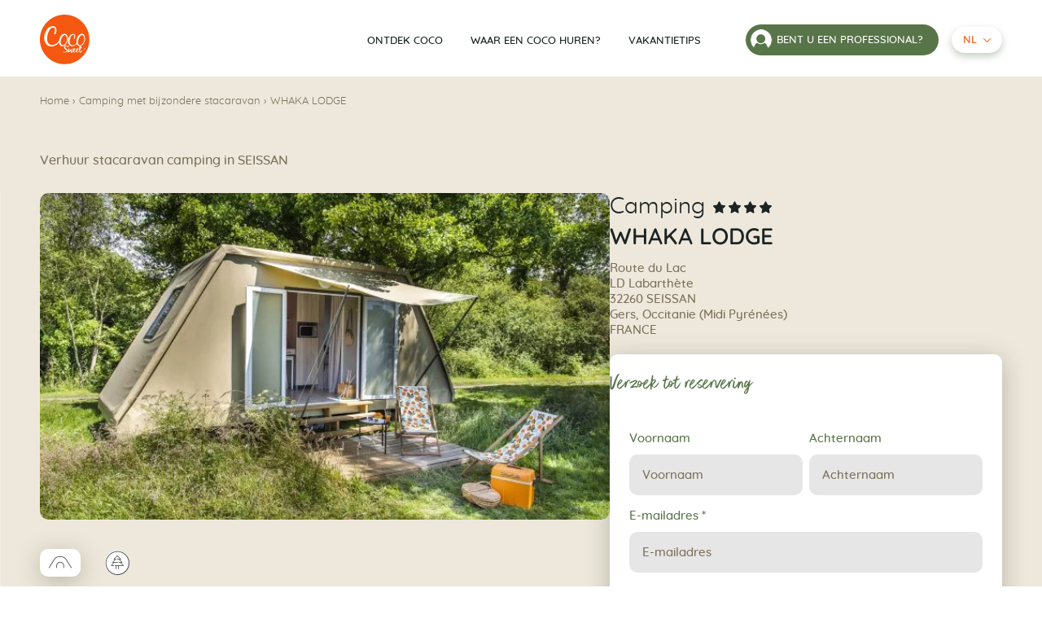

--- FILE ---
content_type: text/html; charset=UTF-8
request_url: https://www.mobilhome-coco.com/nl/campings/whakalodge/
body_size: 28936
content:
            <!DOCTYPE html>
<html class="no-js" lang="nl-NL">
    <head><meta charset="UTF-8"/><script>if(navigator.userAgent.match(/MSIE|Internet Explorer/i)||navigator.userAgent.match(/Trident\/7\..*?rv:11/i)){var href=document.location.href;if(!href.match(/[?&]nowprocket/)){if(href.indexOf("?")==-1){if(href.indexOf("#")==-1){document.location.href=href+"?nowprocket=1"}else{document.location.href=href.replace("#","?nowprocket=1#")}}else{if(href.indexOf("#")==-1){document.location.href=href+"&nowprocket=1"}else{document.location.href=href.replace("#","&nowprocket=1#")}}}}</script><script>(()=>{class RocketLazyLoadScripts{constructor(){this.v="2.0.4",this.userEvents=["keydown","keyup","mousedown","mouseup","mousemove","mouseover","mouseout","touchmove","touchstart","touchend","touchcancel","wheel","click","dblclick","input"],this.attributeEvents=["onblur","onclick","oncontextmenu","ondblclick","onfocus","onmousedown","onmouseenter","onmouseleave","onmousemove","onmouseout","onmouseover","onmouseup","onmousewheel","onscroll","onsubmit"]}async t(){this.i(),this.o(),/iP(ad|hone)/.test(navigator.userAgent)&&this.h(),this.u(),this.l(this),this.m(),this.k(this),this.p(this),this._(),await Promise.all([this.R(),this.L()]),this.lastBreath=Date.now(),this.S(this),this.P(),this.D(),this.O(),this.M(),await this.C(this.delayedScripts.normal),await this.C(this.delayedScripts.defer),await this.C(this.delayedScripts.async),await this.T(),await this.F(),await this.j(),await this.A(),window.dispatchEvent(new Event("rocket-allScriptsLoaded")),this.everythingLoaded=!0,this.lastTouchEnd&&await new Promise(t=>setTimeout(t,500-Date.now()+this.lastTouchEnd)),this.I(),this.H(),this.U(),this.W()}i(){this.CSPIssue=sessionStorage.getItem("rocketCSPIssue"),document.addEventListener("securitypolicyviolation",t=>{this.CSPIssue||"script-src-elem"!==t.violatedDirective||"data"!==t.blockedURI||(this.CSPIssue=!0,sessionStorage.setItem("rocketCSPIssue",!0))},{isRocket:!0})}o(){window.addEventListener("pageshow",t=>{this.persisted=t.persisted,this.realWindowLoadedFired=!0},{isRocket:!0}),window.addEventListener("pagehide",()=>{this.onFirstUserAction=null},{isRocket:!0})}h(){let t;function e(e){t=e}window.addEventListener("touchstart",e,{isRocket:!0}),window.addEventListener("touchend",function i(o){o.changedTouches[0]&&t.changedTouches[0]&&Math.abs(o.changedTouches[0].pageX-t.changedTouches[0].pageX)<10&&Math.abs(o.changedTouches[0].pageY-t.changedTouches[0].pageY)<10&&o.timeStamp-t.timeStamp<200&&(window.removeEventListener("touchstart",e,{isRocket:!0}),window.removeEventListener("touchend",i,{isRocket:!0}),"INPUT"===o.target.tagName&&"text"===o.target.type||(o.target.dispatchEvent(new TouchEvent("touchend",{target:o.target,bubbles:!0})),o.target.dispatchEvent(new MouseEvent("mouseover",{target:o.target,bubbles:!0})),o.target.dispatchEvent(new PointerEvent("click",{target:o.target,bubbles:!0,cancelable:!0,detail:1,clientX:o.changedTouches[0].clientX,clientY:o.changedTouches[0].clientY})),event.preventDefault()))},{isRocket:!0})}q(t){this.userActionTriggered||("mousemove"!==t.type||this.firstMousemoveIgnored?"keyup"===t.type||"mouseover"===t.type||"mouseout"===t.type||(this.userActionTriggered=!0,this.onFirstUserAction&&this.onFirstUserAction()):this.firstMousemoveIgnored=!0),"click"===t.type&&t.preventDefault(),t.stopPropagation(),t.stopImmediatePropagation(),"touchstart"===this.lastEvent&&"touchend"===t.type&&(this.lastTouchEnd=Date.now()),"click"===t.type&&(this.lastTouchEnd=0),this.lastEvent=t.type,t.composedPath&&t.composedPath()[0].getRootNode()instanceof ShadowRoot&&(t.rocketTarget=t.composedPath()[0]),this.savedUserEvents.push(t)}u(){this.savedUserEvents=[],this.userEventHandler=this.q.bind(this),this.userEvents.forEach(t=>window.addEventListener(t,this.userEventHandler,{passive:!1,isRocket:!0})),document.addEventListener("visibilitychange",this.userEventHandler,{isRocket:!0})}U(){this.userEvents.forEach(t=>window.removeEventListener(t,this.userEventHandler,{passive:!1,isRocket:!0})),document.removeEventListener("visibilitychange",this.userEventHandler,{isRocket:!0}),this.savedUserEvents.forEach(t=>{(t.rocketTarget||t.target).dispatchEvent(new window[t.constructor.name](t.type,t))})}m(){const t="return false",e=Array.from(this.attributeEvents,t=>"data-rocket-"+t),i="["+this.attributeEvents.join("],[")+"]",o="[data-rocket-"+this.attributeEvents.join("],[data-rocket-")+"]",s=(e,i,o)=>{o&&o!==t&&(e.setAttribute("data-rocket-"+i,o),e["rocket"+i]=new Function("event",o),e.setAttribute(i,t))};new MutationObserver(t=>{for(const n of t)"attributes"===n.type&&(n.attributeName.startsWith("data-rocket-")||this.everythingLoaded?n.attributeName.startsWith("data-rocket-")&&this.everythingLoaded&&this.N(n.target,n.attributeName.substring(12)):s(n.target,n.attributeName,n.target.getAttribute(n.attributeName))),"childList"===n.type&&n.addedNodes.forEach(t=>{if(t.nodeType===Node.ELEMENT_NODE)if(this.everythingLoaded)for(const i of[t,...t.querySelectorAll(o)])for(const t of i.getAttributeNames())e.includes(t)&&this.N(i,t.substring(12));else for(const e of[t,...t.querySelectorAll(i)])for(const t of e.getAttributeNames())this.attributeEvents.includes(t)&&s(e,t,e.getAttribute(t))})}).observe(document,{subtree:!0,childList:!0,attributeFilter:[...this.attributeEvents,...e]})}I(){this.attributeEvents.forEach(t=>{document.querySelectorAll("[data-rocket-"+t+"]").forEach(e=>{this.N(e,t)})})}N(t,e){const i=t.getAttribute("data-rocket-"+e);i&&(t.setAttribute(e,i),t.removeAttribute("data-rocket-"+e))}k(t){Object.defineProperty(HTMLElement.prototype,"onclick",{get(){return this.rocketonclick||null},set(e){this.rocketonclick=e,this.setAttribute(t.everythingLoaded?"onclick":"data-rocket-onclick","this.rocketonclick(event)")}})}S(t){function e(e,i){let o=e[i];e[i]=null,Object.defineProperty(e,i,{get:()=>o,set(s){t.everythingLoaded?o=s:e["rocket"+i]=o=s}})}e(document,"onreadystatechange"),e(window,"onload"),e(window,"onpageshow");try{Object.defineProperty(document,"readyState",{get:()=>t.rocketReadyState,set(e){t.rocketReadyState=e},configurable:!0}),document.readyState="loading"}catch(t){console.log("WPRocket DJE readyState conflict, bypassing")}}l(t){this.originalAddEventListener=EventTarget.prototype.addEventListener,this.originalRemoveEventListener=EventTarget.prototype.removeEventListener,this.savedEventListeners=[],EventTarget.prototype.addEventListener=function(e,i,o){o&&o.isRocket||!t.B(e,this)&&!t.userEvents.includes(e)||t.B(e,this)&&!t.userActionTriggered||e.startsWith("rocket-")||t.everythingLoaded?t.originalAddEventListener.call(this,e,i,o):(t.savedEventListeners.push({target:this,remove:!1,type:e,func:i,options:o}),"mouseenter"!==e&&"mouseleave"!==e||t.originalAddEventListener.call(this,e,t.savedUserEvents.push,o))},EventTarget.prototype.removeEventListener=function(e,i,o){o&&o.isRocket||!t.B(e,this)&&!t.userEvents.includes(e)||t.B(e,this)&&!t.userActionTriggered||e.startsWith("rocket-")||t.everythingLoaded?t.originalRemoveEventListener.call(this,e,i,o):t.savedEventListeners.push({target:this,remove:!0,type:e,func:i,options:o})}}J(t,e){this.savedEventListeners=this.savedEventListeners.filter(i=>{let o=i.type,s=i.target||window;return e!==o||t!==s||(this.B(o,s)&&(i.type="rocket-"+o),this.$(i),!1)})}H(){EventTarget.prototype.addEventListener=this.originalAddEventListener,EventTarget.prototype.removeEventListener=this.originalRemoveEventListener,this.savedEventListeners.forEach(t=>this.$(t))}$(t){t.remove?this.originalRemoveEventListener.call(t.target,t.type,t.func,t.options):this.originalAddEventListener.call(t.target,t.type,t.func,t.options)}p(t){let e;function i(e){return t.everythingLoaded?e:e.split(" ").map(t=>"load"===t||t.startsWith("load.")?"rocket-jquery-load":t).join(" ")}function o(o){function s(e){const s=o.fn[e];o.fn[e]=o.fn.init.prototype[e]=function(){return this[0]===window&&t.userActionTriggered&&("string"==typeof arguments[0]||arguments[0]instanceof String?arguments[0]=i(arguments[0]):"object"==typeof arguments[0]&&Object.keys(arguments[0]).forEach(t=>{const e=arguments[0][t];delete arguments[0][t],arguments[0][i(t)]=e})),s.apply(this,arguments),this}}if(o&&o.fn&&!t.allJQueries.includes(o)){const e={DOMContentLoaded:[],"rocket-DOMContentLoaded":[]};for(const t in e)document.addEventListener(t,()=>{e[t].forEach(t=>t())},{isRocket:!0});o.fn.ready=o.fn.init.prototype.ready=function(i){function s(){parseInt(o.fn.jquery)>2?setTimeout(()=>i.bind(document)(o)):i.bind(document)(o)}return"function"==typeof i&&(t.realDomReadyFired?!t.userActionTriggered||t.fauxDomReadyFired?s():e["rocket-DOMContentLoaded"].push(s):e.DOMContentLoaded.push(s)),o([])},s("on"),s("one"),s("off"),t.allJQueries.push(o)}e=o}t.allJQueries=[],o(window.jQuery),Object.defineProperty(window,"jQuery",{get:()=>e,set(t){o(t)}})}P(){const t=new Map;document.write=document.writeln=function(e){const i=document.currentScript,o=document.createRange(),s=i.parentElement;let n=t.get(i);void 0===n&&(n=i.nextSibling,t.set(i,n));const c=document.createDocumentFragment();o.setStart(c,0),c.appendChild(o.createContextualFragment(e)),s.insertBefore(c,n)}}async R(){return new Promise(t=>{this.userActionTriggered?t():this.onFirstUserAction=t})}async L(){return new Promise(t=>{document.addEventListener("DOMContentLoaded",()=>{this.realDomReadyFired=!0,t()},{isRocket:!0})})}async j(){return this.realWindowLoadedFired?Promise.resolve():new Promise(t=>{window.addEventListener("load",t,{isRocket:!0})})}M(){this.pendingScripts=[];this.scriptsMutationObserver=new MutationObserver(t=>{for(const e of t)e.addedNodes.forEach(t=>{"SCRIPT"!==t.tagName||t.noModule||t.isWPRocket||this.pendingScripts.push({script:t,promise:new Promise(e=>{const i=()=>{const i=this.pendingScripts.findIndex(e=>e.script===t);i>=0&&this.pendingScripts.splice(i,1),e()};t.addEventListener("load",i,{isRocket:!0}),t.addEventListener("error",i,{isRocket:!0}),setTimeout(i,1e3)})})})}),this.scriptsMutationObserver.observe(document,{childList:!0,subtree:!0})}async F(){await this.X(),this.pendingScripts.length?(await this.pendingScripts[0].promise,await this.F()):this.scriptsMutationObserver.disconnect()}D(){this.delayedScripts={normal:[],async:[],defer:[]},document.querySelectorAll("script[type$=rocketlazyloadscript]").forEach(t=>{t.hasAttribute("data-rocket-src")?t.hasAttribute("async")&&!1!==t.async?this.delayedScripts.async.push(t):t.hasAttribute("defer")&&!1!==t.defer||"module"===t.getAttribute("data-rocket-type")?this.delayedScripts.defer.push(t):this.delayedScripts.normal.push(t):this.delayedScripts.normal.push(t)})}async _(){await this.L();let t=[];document.querySelectorAll("script[type$=rocketlazyloadscript][data-rocket-src]").forEach(e=>{let i=e.getAttribute("data-rocket-src");if(i&&!i.startsWith("data:")){i.startsWith("//")&&(i=location.protocol+i);try{const o=new URL(i).origin;o!==location.origin&&t.push({src:o,crossOrigin:e.crossOrigin||"module"===e.getAttribute("data-rocket-type")})}catch(t){}}}),t=[...new Map(t.map(t=>[JSON.stringify(t),t])).values()],this.Y(t,"preconnect")}async G(t){if(await this.K(),!0!==t.noModule||!("noModule"in HTMLScriptElement.prototype))return new Promise(e=>{let i;function o(){(i||t).setAttribute("data-rocket-status","executed"),e()}try{if(navigator.userAgent.includes("Firefox/")||""===navigator.vendor||this.CSPIssue)i=document.createElement("script"),[...t.attributes].forEach(t=>{let e=t.nodeName;"type"!==e&&("data-rocket-type"===e&&(e="type"),"data-rocket-src"===e&&(e="src"),i.setAttribute(e,t.nodeValue))}),t.text&&(i.text=t.text),t.nonce&&(i.nonce=t.nonce),i.hasAttribute("src")?(i.addEventListener("load",o,{isRocket:!0}),i.addEventListener("error",()=>{i.setAttribute("data-rocket-status","failed-network"),e()},{isRocket:!0}),setTimeout(()=>{i.isConnected||e()},1)):(i.text=t.text,o()),i.isWPRocket=!0,t.parentNode.replaceChild(i,t);else{const i=t.getAttribute("data-rocket-type"),s=t.getAttribute("data-rocket-src");i?(t.type=i,t.removeAttribute("data-rocket-type")):t.removeAttribute("type"),t.addEventListener("load",o,{isRocket:!0}),t.addEventListener("error",i=>{this.CSPIssue&&i.target.src.startsWith("data:")?(console.log("WPRocket: CSP fallback activated"),t.removeAttribute("src"),this.G(t).then(e)):(t.setAttribute("data-rocket-status","failed-network"),e())},{isRocket:!0}),s?(t.fetchPriority="high",t.removeAttribute("data-rocket-src"),t.src=s):t.src="data:text/javascript;base64,"+window.btoa(unescape(encodeURIComponent(t.text)))}}catch(i){t.setAttribute("data-rocket-status","failed-transform"),e()}});t.setAttribute("data-rocket-status","skipped")}async C(t){const e=t.shift();return e?(e.isConnected&&await this.G(e),this.C(t)):Promise.resolve()}O(){this.Y([...this.delayedScripts.normal,...this.delayedScripts.defer,...this.delayedScripts.async],"preload")}Y(t,e){this.trash=this.trash||[];let i=!0;var o=document.createDocumentFragment();t.forEach(t=>{const s=t.getAttribute&&t.getAttribute("data-rocket-src")||t.src;if(s&&!s.startsWith("data:")){const n=document.createElement("link");n.href=s,n.rel=e,"preconnect"!==e&&(n.as="script",n.fetchPriority=i?"high":"low"),t.getAttribute&&"module"===t.getAttribute("data-rocket-type")&&(n.crossOrigin=!0),t.crossOrigin&&(n.crossOrigin=t.crossOrigin),t.integrity&&(n.integrity=t.integrity),t.nonce&&(n.nonce=t.nonce),o.appendChild(n),this.trash.push(n),i=!1}}),document.head.appendChild(o)}W(){this.trash.forEach(t=>t.remove())}async T(){try{document.readyState="interactive"}catch(t){}this.fauxDomReadyFired=!0;try{await this.K(),this.J(document,"readystatechange"),document.dispatchEvent(new Event("rocket-readystatechange")),await this.K(),document.rocketonreadystatechange&&document.rocketonreadystatechange(),await this.K(),this.J(document,"DOMContentLoaded"),document.dispatchEvent(new Event("rocket-DOMContentLoaded")),await this.K(),this.J(window,"DOMContentLoaded"),window.dispatchEvent(new Event("rocket-DOMContentLoaded"))}catch(t){console.error(t)}}async A(){try{document.readyState="complete"}catch(t){}try{await this.K(),this.J(document,"readystatechange"),document.dispatchEvent(new Event("rocket-readystatechange")),await this.K(),document.rocketonreadystatechange&&document.rocketonreadystatechange(),await this.K(),this.J(window,"load"),window.dispatchEvent(new Event("rocket-load")),await this.K(),window.rocketonload&&window.rocketonload(),await this.K(),this.allJQueries.forEach(t=>t(window).trigger("rocket-jquery-load")),await this.K(),this.J(window,"pageshow");const t=new Event("rocket-pageshow");t.persisted=this.persisted,window.dispatchEvent(t),await this.K(),window.rocketonpageshow&&window.rocketonpageshow({persisted:this.persisted})}catch(t){console.error(t)}}async K(){Date.now()-this.lastBreath>45&&(await this.X(),this.lastBreath=Date.now())}async X(){return document.hidden?new Promise(t=>setTimeout(t)):new Promise(t=>requestAnimationFrame(t))}B(t,e){return e===document&&"readystatechange"===t||(e===document&&"DOMContentLoaded"===t||(e===window&&"DOMContentLoaded"===t||(e===window&&"load"===t||e===window&&"pageshow"===t)))}static run(){(new RocketLazyLoadScripts).t()}}RocketLazyLoadScripts.run()})();</script>
        

                <link rel="preload" href="https://www.mobilhome-coco.com/wp-content/themes/Starter/assets/fonts/better-times-webfont.woff2" as="font" type="font/woff2" crossorigin>
        <link rel="preload" href="https://www.mobilhome-coco.com/wp-content/themes/Starter/assets/fonts/quicksand-regular-subset.woff2" as="font" type="font/woff2" crossorigin>
        <meta http-equiv="X-UA-Compatible" content="IE=edge">
        <meta name="viewport" content="width=device-width, initial-scale=1.0">

				<link rel="icon" type="image/svg+xml" href="https://www.mobilhome-coco.com/wp-content/themes/Starter/assets/favicon/mainstream/favicon.svg">
		<link rel="alternate icon" href="https://www.mobilhome-coco.com/wp-content/themes/Starter/assets/favicon/mainstream/favicon.ico">
		<link rel="apple-touch-icon" href="https://www.mobilhome-coco.com/wp-content/themes/Starter/assets/favicon/mainstream/apple-touch-icon.png"/>
		<meta name="theme-color" content="#F55811">
		<link rel="manifest" href="https://www.mobilhome-coco.com/wp-content/themes/Starter/assets/favicon/mainstream/site.webmanifest" />

		<script type="text/javascript">window.gdprAppliesGlobally=true;(function(){function a(e){if(!window.frames[e]){if(document.body&&document.body.firstChild){var t=document.body;var n=document.createElement("iframe");n.style.display="none";n.name=e;n.title=e;t.insertBefore(n,t.firstChild)}
else{setTimeout(function(){a(e)},5)}}}function e(n,r,o,c,s){function e(e,t,n,a){if(typeof n!=="function"){return}if(!window[r]){window[r]=[]}var i=false;if(s){i=s(e,t,n)}if(!i){window[r].push({command:e,parameter:t,callback:n,version:a})}}e.stub=true;function t(a){if(!window[n]||window[n].stub!==true){return}if(!a.data){return}
var i=typeof a.data==="string";var e;try{e=i?JSON.parse(a.data):a.data}catch(t){return}if(e[o]){var r=e[o];window[n](r.command,r.parameter,function(e,t){var n={};n[c]={returnValue:e,success:t,callId:r.callId};a.source.postMessage(i?JSON.stringify(n):n,"*")},r.version)}}
if(typeof window[n]!=="function"){window[n]=e;if(window.addEventListener){window.addEventListener("message",t,false)}else{window.attachEvent("onmessage",t)}}}e("__tcfapi","__tcfapiBuffer","__tcfapiCall","__tcfapiReturn");a("__tcfapiLocator");(function(e){
  var t=document.createElement("script");t.id="spcloader";t.type="text/javascript";t.async=true;t.src="https://sdk.privacy-center.org/"+e+"/loader.js?target="+document.location.hostname;t.charset="utf-8";var n=document.getElementsByTagName("script")[0];n.parentNode.insertBefore(t,n)})("0fd62ba2-6de8-4950-bd44-517794b86197")})();</script>
        <meta name='robots' content='index, follow, max-image-preview:large, max-snippet:-1, max-video-preview:-1' />
	<style>img:is([sizes="auto" i], [sizes^="auto," i]) { contain-intrinsic-size: 3000px 1500px }</style>
	<link rel="alternate" href="https://www.mobilhome-coco.com/fr/campings/whakalodge/" hreflang="fr" />
<link rel="alternate" href="https://www.mobilhome-coco.com/en/campsites/whakalodge/" hreflang="en" />
<link rel="alternate" href="https://www.mobilhome-coco.com/nl/campings/whakalodge/" hreflang="nl" />
<link rel="alternate" href="https://www.mobilhome-coco.com/it/campeggi/whakalodge/" hreflang="it" />
<link rel="alternate" href="https://www.mobilhome-coco.com/es/campings/whakalodge/" hreflang="es" />
<link rel="alternate" href="https://www.mobilhome-coco.com/en/campsites/whakalodge/" hreflang="x-default" />

	<!-- This site is optimized with the Yoast SEO plugin v26.3 - https://yoast.com/wordpress/plugins/seo/ -->
	<title>WHAKA LODGE - Coco Sweet</title>
	<meta name="description" content="Louer votre Coco Sweet à SEISSAN au camping WHAKA LODGE . Hébergement insolite entre le mobil home et la tente, Coco vous offre tout le confort pour votre séjour" />
	<link rel="canonical" href="https://www.mobilhome-coco.com/nl/campings/whakalodge/" />
	<meta property="og:locale" content="nl_NL" />
	<meta property="og:locale:alternate" content="fr_FR" />
	<meta property="og:locale:alternate" content="en_GB" />
	<meta property="og:locale:alternate" content="it_IT" />
	<meta property="og:locale:alternate" content="es_ES" />
	<meta property="og:type" content="article" />
	<meta property="og:title" content="WHAKA LODGE - Coco Sweet" />
	<meta property="og:description" content="Louer votre Coco Sweet à SEISSAN au camping WHAKA LODGE . Hébergement insolite entre le mobil home et la tente, Coco vous offre tout le confort pour votre séjour" />
	<meta property="og:url" content="https://www.mobilhome-coco.com/nl/campings/whakalodge/" />
	<meta property="og:site_name" content="Coco Sweet" />
	<meta property="article:publisher" content="https://fr-fr.facebook.com/mobilhome.cocosweet/" />
	<meta property="article:modified_time" content="2024-02-20T14:14:47+00:00" />
	<meta property="og:image" content="https://www.mobilhome-coco.com/wp-content/uploads/2023/05/mobil-home-coco-vignette.jpg" />
	<meta property="og:image:width" content="888" />
	<meta property="og:image:height" content="720" />
	<meta property="og:image:type" content="image/jpeg" />
	<meta name="twitter:card" content="summary_large_image" />
	<meta name="twitter:site" content="@mobilhomecoco" />
	<script type="application/ld+json" class="yoast-schema-graph">{"@context":"https://schema.org","@graph":[{"@type":"WebPage","@id":"https://www.mobilhome-coco.com/nl/campings/whakalodge/","url":"https://www.mobilhome-coco.com/nl/campings/whakalodge/","name":"WHAKA LODGE - Coco Sweet","isPartOf":{"@id":"https://www.mobilhome-coco.com/nl/#website"},"datePublished":"2022-05-06T15:05:56+00:00","dateModified":"2024-02-20T14:14:47+00:00","description":"Louer votre Coco Sweet à SEISSAN au camping WHAKA LODGE . Hébergement insolite entre le mobil home et la tente, Coco vous offre tout le confort pour votre séjour","breadcrumb":{"@id":"https://www.mobilhome-coco.com/nl/campings/whakalodge/#breadcrumb"},"inLanguage":"nl-NL","potentialAction":[{"@type":"ReadAction","target":["https://www.mobilhome-coco.com/nl/campings/whakalodge/"]}]},{"@type":"BreadcrumbList","@id":"https://www.mobilhome-coco.com/nl/campings/whakalodge/#breadcrumb","itemListElement":[{"@type":"ListItem","position":1,"name":"Home","item":"https://www.mobilhome-coco.com/nl/"},{"@type":"ListItem","position":2,"name":"Camping met bijzondere stacaravan","item":"https://www.mobilhome-coco.com/nl/campings/"},{"@type":"ListItem","position":3,"name":"WHAKA LODGE"}]},{"@type":"WebSite","@id":"https://www.mobilhome-coco.com/nl/#website","url":"https://www.mobilhome-coco.com/nl/","name":"Coco Sweet","description":"Une expérience unique au camping","potentialAction":[{"@type":"SearchAction","target":{"@type":"EntryPoint","urlTemplate":"https://www.mobilhome-coco.com/nl/?s={search_term_string}"},"query-input":{"@type":"PropertyValueSpecification","valueRequired":true,"valueName":"search_term_string"}}],"inLanguage":"nl-NL"}]}</script>
	<!-- / Yoast SEO plugin. -->



<link data-minify="1" rel='stylesheet' id='formidable-css' href='https://www.mobilhome-coco.com/wp-content/cache/min/1/wp-content/plugins/formidable/css/formidableforms.css?ver=1749735736' media='all' />
<style id='wp-block-library-inline-css'>
:root{--wp-admin-theme-color:#007cba;--wp-admin-theme-color--rgb:0,124,186;--wp-admin-theme-color-darker-10:#006ba1;--wp-admin-theme-color-darker-10--rgb:0,107,161;--wp-admin-theme-color-darker-20:#005a87;--wp-admin-theme-color-darker-20--rgb:0,90,135;--wp-admin-border-width-focus:2px;--wp-block-synced-color:#7a00df;--wp-block-synced-color--rgb:122,0,223;--wp-bound-block-color:var(--wp-block-synced-color)}@media (min-resolution:192dpi){:root{--wp-admin-border-width-focus:1.5px}}.wp-element-button{cursor:pointer}:root{--wp--preset--font-size--normal:16px;--wp--preset--font-size--huge:42px}:root .has-very-light-gray-background-color{background-color:#eee}:root .has-very-dark-gray-background-color{background-color:#313131}:root .has-very-light-gray-color{color:#eee}:root .has-very-dark-gray-color{color:#313131}:root .has-vivid-green-cyan-to-vivid-cyan-blue-gradient-background{background:linear-gradient(135deg,#00d084,#0693e3)}:root .has-purple-crush-gradient-background{background:linear-gradient(135deg,#34e2e4,#4721fb 50%,#ab1dfe)}:root .has-hazy-dawn-gradient-background{background:linear-gradient(135deg,#faaca8,#dad0ec)}:root .has-subdued-olive-gradient-background{background:linear-gradient(135deg,#fafae1,#67a671)}:root .has-atomic-cream-gradient-background{background:linear-gradient(135deg,#fdd79a,#004a59)}:root .has-nightshade-gradient-background{background:linear-gradient(135deg,#330968,#31cdcf)}:root .has-midnight-gradient-background{background:linear-gradient(135deg,#020381,#2874fc)}.has-regular-font-size{font-size:1em}.has-larger-font-size{font-size:2.625em}.has-normal-font-size{font-size:var(--wp--preset--font-size--normal)}.has-huge-font-size{font-size:var(--wp--preset--font-size--huge)}.has-text-align-center{text-align:center}.has-text-align-left{text-align:left}.has-text-align-right{text-align:right}#end-resizable-editor-section{display:none}.aligncenter{clear:both}.items-justified-left{justify-content:flex-start}.items-justified-center{justify-content:center}.items-justified-right{justify-content:flex-end}.items-justified-space-between{justify-content:space-between}.screen-reader-text{border:0;clip-path:inset(50%);height:1px;margin:-1px;overflow:hidden;padding:0;position:absolute;width:1px;word-wrap:normal!important}.screen-reader-text:focus{background-color:#ddd;clip-path:none;color:#444;display:block;font-size:1em;height:auto;left:5px;line-height:normal;padding:15px 23px 14px;text-decoration:none;top:5px;width:auto;z-index:100000}html :where(.has-border-color){border-style:solid}html :where([style*=border-top-color]){border-top-style:solid}html :where([style*=border-right-color]){border-right-style:solid}html :where([style*=border-bottom-color]){border-bottom-style:solid}html :where([style*=border-left-color]){border-left-style:solid}html :where([style*=border-width]){border-style:solid}html :where([style*=border-top-width]){border-top-style:solid}html :where([style*=border-right-width]){border-right-style:solid}html :where([style*=border-bottom-width]){border-bottom-style:solid}html :where([style*=border-left-width]){border-left-style:solid}html :where(img[class*=wp-image-]){height:auto;max-width:100%}:where(figure){margin:0 0 1em}html :where(.is-position-sticky){--wp-admin--admin-bar--position-offset:var(--wp-admin--admin-bar--height,0px)}@media screen and (max-width:600px){html :where(.is-position-sticky){--wp-admin--admin-bar--position-offset:0px}}
</style>
<link data-minify="1" rel='stylesheet' id='Main-css' href='https://www.mobilhome-coco.com/wp-content/cache/min/1/wp-content/themes/Starter/assets/css/main.css?ver=1749735724' media='all' />
<link data-minify="1" rel='stylesheet' id='wp_mailjet_form_builder_widget-widget-front-styles-css' href='https://www.mobilhome-coco.com/wp-content/cache/min/1/wp-content/plugins/mailjet-for-wordpress/src/widgetformbuilder/css/front-widget.css?ver=1749735724' media='all' />
<script src="https://www.mobilhome-coco.com/wp-includes/js/jquery/jquery.min.js?ver=3.7.1" id="jquery-core-js" data-rocket-defer defer></script>
<script src="https://www.mobilhome-coco.com/wp-includes/js/jquery/jquery-migrate.min.js?ver=3.4.1" id="jquery-migrate-js" data-rocket-defer defer></script>
<script type="rocketlazyloadscript">document.documentElement.className += " js";</script>
<link rel="icon" href="https://www.mobilhome-coco.com/wp-content/uploads/2023/03/favicon.ico" sizes="32x32" />
<link rel="icon" href="https://www.mobilhome-coco.com/wp-content/uploads/2023/03/favicon.ico" sizes="192x192" />
<link rel="apple-touch-icon" href="https://www.mobilhome-coco.com/wp-content/uploads/2023/03/favicon.ico" />
<meta name="msapplication-TileImage" content="https://www.mobilhome-coco.com/wp-content/uploads/2023/03/favicon.ico" />
<!-- Google Tag Manager -->
            <script>(function(w,d,s,l,i){w[l]=w[l]||[];w[l].push({'gtm.start':
            new Date().getTime(),event:'gtm.js'});var f=d.getElementsByTagName(s)[0],
            j=d.createElement(s),dl=l!='dataLayer'?'&l='+l:'';j.async=true;j.src=
            'https://www.googletagmanager.com/gtm.js?id='+i+dl;f.parentNode.insertBefore(j,f);
            })(window,document,'script','dataLayer','GTM-N62STH2');</script>
            <!-- End Google Tag Manager --><noscript><style id="rocket-lazyload-nojs-css">.rll-youtube-player, [data-lazy-src]{display:none !important;}</style></noscript>

        
        
        <meta name="generator" content="WP Rocket 3.20.0.3" data-wpr-features="wpr_delay_js wpr_defer_js wpr_minify_js wpr_lazyload_iframes wpr_minify_css wpr_preload_links wpr_desktop" /></head>
    

<body class="wp-singular camping-template-default single single-camping postid-33705 wp-theme-Starter --with-section-related audience-mainstream">

        
        <!-- Liens d'évitement -->
<ul class="skip-links" id="evitement">
	<li>
		<a href="#navigation">
			Naar het menu
		</a>
	</li>
	<li>
		<a href="#content">
			Naar de inhoudsopgave
		</a>
	</li>
</ul>
<!-- /evitement -->
        <header data-rocket-location-hash="927e516df8dda4bb8f04bc746dd96a79" class="header style-mainstream audience-mainstream" role="banner">

    
		<nav id="navigation" role="navigation" aria-label="Menu" class="container">

			<a class="header__logo" href="https://www.mobilhome-coco.com/nl/" title="WHAKA LODGE">
	
	
		
		
	
				<img  src="https://www.mobilhome-coco.com/wp-content/uploads/2022/05/cslogo-orange.svg" alt="Coco Sweet" width="232" height="232" loading="eager">

	</a>
			<div class="menu-desktop">

	<nav aria-label="Hoofdmenu" class="js-primary-menu-wrapper" role="navigation">
		    <ul class="menu list-unstyled js-primary-menu">
                    <li class="menu-item menu-item-type-post_type menu-item-object-page">
                                                    <a  target="_self"  href="https://www.mobilhome-coco.com/nl/ontdek-coco/">ontdek coco</a>
                                            </li>
                    <li class="menu-item menu-item-type-custom menu-item-object-custom">
                                                    <a  target="_self"  href="https://www.mobilhome-coco.com/nl/campings/">Waar een Coco huren?</a>
                                            </li>
                    <li class="menu-item menu-item-type-post_type menu-item-object-page">
                                                    <a  target="_self"  href="https://www.mobilhome-coco.com/nl/vakantietips/">Vakantietips</a>
                                            </li>
            </ul>
	</nav>

		<div class="header-audience">

				<span class="header-audience__icon" aria-hidden="true"></span>

				<a class="header-audience__link" href="https://www.mobilhome-coco.com/nl/professionals/">
			<span class="header-audience__label">Bent u een professional?</span>
		</a>

	</div>
	

	<nav class="header-lang header-lang--desktop" aria-label="Taalkeuze" role="navigation">
	
		<ul class="header-lang__list menu-lang list-unstyled">

																								
					<li class="header-lang__anchor lang-item lang-item-7 lang-item-nl current-lang" lang="nl-NL">
						<a  href="https://www.mobilhome-coco.com/nl/campings/whakalodge/" title="Nederlands" aria-label="Nederlands - Geselecteerde taal">
							nl
						</a>
					</li>

																					
										
					<li class="header-lang__item lang-item lang-item-3 lang-item-fr lang-item-first" lang="fr-FR">
						<a  href="https://www.mobilhome-coco.com/fr/campings/whakalodge/" title="" aria-label="">
							fr
						</a>
					</li>

											
					<li class="header-lang__item lang-item lang-item-5 lang-item-en" lang="en-GB">
						<a  href="https://www.mobilhome-coco.com/en/campsites/whakalodge/" title="" aria-label="">
							en
						</a>
					</li>

																		
					<li class="header-lang__item lang-item lang-item-9 lang-item-it" lang="it-IT">
						<a  href="https://www.mobilhome-coco.com/it/campeggi/whakalodge/" title="" aria-label="">
							it
						</a>
					</li>

											
					<li class="header-lang__item lang-item lang-item-11 lang-item-es" lang="es-ES">
						<a  href="https://www.mobilhome-coco.com/es/campings/whakalodge/" title="" aria-label="">
							es
						</a>
					</li>

							
		</ul>

	</nav>


</div>			
<button class="header__burger toggle nav-toggle mobile-nav-toggle" title="Het menu mobiel openen" aria-label="Het menu mobiel openen" data-toggle-target=".menu-modal" data-toggle-body-class="showing-menu-modal" aria-expanded="false" data-set-focus=".close-nav-toggle">
	<img src="https://www.mobilhome-coco.com/wp-content/themes/Starter/assets/img/ui/burger-black.svg" width="34" height="10" alt="" aria-hidden="true">
</button>


		</nav>

    
</header>

<nav class="menu-modal cover-modal style-mainstream audience-mainstream" role="navigation" aria-label="Menu mobiel" data-modal-target-string=".menu-modal">

	<div class="menu-wrapper container">

        

	<nav class="header-lang " aria-label="Taalkeuze" role="navigation">
	
		<ul class="header-lang__list menu-lang list-unstyled">

																								
					<li class="header-lang__anchor lang-item lang-item-7 lang-item-nl current-lang" lang="nl-NL">
						<a  href="https://www.mobilhome-coco.com/nl/campings/whakalodge/" title="Nederlands" aria-label="Nederlands - Geselecteerde taal">
							nl
						</a>
					</li>

																					
										
					<li class="header-lang__item lang-item lang-item-3 lang-item-fr lang-item-first" lang="fr-FR">
						<a  href="https://www.mobilhome-coco.com/fr/campings/whakalodge/" title="" aria-label="">
							fr
						</a>
					</li>

											
					<li class="header-lang__item lang-item lang-item-5 lang-item-en" lang="en-GB">
						<a  href="https://www.mobilhome-coco.com/en/campsites/whakalodge/" title="" aria-label="">
							en
						</a>
					</li>

																		
					<li class="header-lang__item lang-item lang-item-9 lang-item-it" lang="it-IT">
						<a  href="https://www.mobilhome-coco.com/it/campeggi/whakalodge/" title="" aria-label="">
							it
						</a>
					</li>

											
					<li class="header-lang__item lang-item lang-item-11 lang-item-es" lang="es-ES">
						<a  href="https://www.mobilhome-coco.com/es/campings/whakalodge/" title="" aria-label="">
							es
						</a>
					</li>

							
		</ul>

	</nav>

		<button class="header__close" title="Het menu mobiel sluiten" aria-label="Het menu mobiel sluiten" class="toggle close-nav-toggle fill-children-current-color" data-toggle-target=".menu-modal" data-toggle-body-class="showing-menu-modal" aria-expanded="false" data-set-focus=".menu-modal">
	<img src="https://www.mobilhome-coco.com/wp-content/themes/Starter/assets/img/ui/close.svg" width="24" height="24" loading="lazy" alt="" aria-hidden="true">
</button>

		<div class="mobile-menu">

			
	<nav role="navigation" aria-label="Hoofdmenu">

		<ul class="modal-menu list-unstyled">

			
				<li class="menu-item menu-item-type-post_type menu-item-object-page">

					<span class="ancestor-wrapper">
						<a target="_self" href="https://www.mobilhome-coco.com/nl/ontdek-coco/">ontdek coco</a>

											</span>	

					
				</li>

			
				<li class="menu-item menu-item-type-custom menu-item-object-custom">

					<span class="ancestor-wrapper">
						<a target="_self" href="https://www.mobilhome-coco.com/nl/campings/">Waar een Coco huren?</a>

											</span>	

					
				</li>

			
				<li class="menu-item menu-item-type-post_type menu-item-object-page">

					<span class="ancestor-wrapper">
						<a target="_self" href="https://www.mobilhome-coco.com/nl/vakantietips/">Vakantietips</a>

											</span>	

					
				</li>

			
		</ul>

	</nav>

				<div class="header-audience">

				<span class="header-audience__icon" aria-hidden="true"></span>

				<a class="header-audience__link" href="https://www.mobilhome-coco.com/nl/professionals/">
			<span class="header-audience__label">Bent u een professional?</span>
		</a>

	</div>
			

	<div
		class="social__container">

				
				<ul class="social list-unstyled ">

							
					<li class="social__item">
						<span class="social__item--facebook obfuscator obfuscator-new_window" data-obfuscator="aHR0cHM6Ly9mci1mci5mYWNlYm9vay5jb20vbW9iaWxob21lLmNvY29zd2VldC8=" data-trk-social="facebook" style="mask-image: url('https://www.mobilhome-coco.com/wp-content/themes/Starter/assets/img/social/facebook.svg'); -webkit-mask-image: url('https://www.mobilhome-coco.com/wp-content/themes/Starter/assets/img/social/facebook.svg');">
							<span class="visually-hidden">Facebook</span>
						</span>
					</li>

											
					<li class="social__item">
						<span class="social__item--instagram obfuscator obfuscator-new_window" data-obfuscator="aHR0cHM6Ly93d3cuaW5zdGFncmFtLmNvbS9tb2JpbGhvbWVfY29jby8/aGw9ZnI=" data-trk-social="instagram" style="mask-image: url('https://www.mobilhome-coco.com/wp-content/themes/Starter/assets/img/social/instagram.svg'); -webkit-mask-image: url('https://www.mobilhome-coco.com/wp-content/themes/Starter/assets/img/social/instagram.svg');">
							<span class="visually-hidden">Instagram</span>
						</span>
					</li>

											
					<li class="social__item">
						<span class="social__item--youtube obfuscator obfuscator-new_window" data-obfuscator="aHR0cHM6Ly93d3cueW91dHViZS5jb20vY2hhbm5lbC9VQzk5OFJqZjhSYUFfVDktaU5MZkpqUEE=" data-trk-social="youtube" style="mask-image: url('https://www.mobilhome-coco.com/wp-content/themes/Starter/assets/img/social/youtube.svg'); -webkit-mask-image: url('https://www.mobilhome-coco.com/wp-content/themes/Starter/assets/img/social/youtube.svg');">
							<span class="visually-hidden">Youtube</span>
						</span>
					</li>

											
					<li class="social__item">
						<span class="social__item--twitter obfuscator obfuscator-new_window" data-obfuscator="aHR0cHM6Ly90d2l0dGVyLmNvbS9tb2JpbGhvbWVjb2Nv" data-trk-social="twitter" style="mask-image: url('https://www.mobilhome-coco.com/wp-content/themes/Starter/assets/img/social/twitter.svg'); -webkit-mask-image: url('https://www.mobilhome-coco.com/wp-content/themes/Starter/assets/img/social/twitter.svg');">
							<span class="visually-hidden">Twitter</span>
						</span>
					</li>

							
		</ul>

	</div>


		</div>

	</div>

</nav><!-- .menu-modal -->

    
    <div id="content" role="main" class="content-wrapper">

        
    <article class="single-camping post-type-camping camping-single" id="post-33705">

                <div class="single-camping__breadcrumb">
            
	<div class="breadcrumbs container">
		<span><span><a href="https://www.mobilhome-coco.com/nl/">Home</a></span> <span>&rsaquo;</span> <span><a href="https://www.mobilhome-coco.com/nl/campings/">Camping met bijzondere stacaravan</a></span> <span>&rsaquo;</span> <span class="breadcrumb_last" aria-current="page">WHAKA LODGE</span></span>
	</div>
        </div>

                    <div class="single-camping__pre-wrapper">
                <h1 class="single-camping__theme container">Verhuur stacaravan camping in SEISSAN</h1>
            </div>
        
        <div class="single-camping__wrapper container">
                        <section class="single-camping__left">
                <header
                    class="single-camping__header">

                    <div class="single-camping__background">
                        <span class="landscape landscape-8 white " ></span>                    </div>

                    <div class="single-camping__header-content">

                                                <div class="single-camping__gallery">
                                                                                            
	
		
		
	
				<picture class="single-camping__image">

						<source srcset="https://www.mobilhome-coco.com/wp-content/uploads/2022/05/dsc3103bd-662x379-c-center.webp 1x , https://www.mobilhome-coco.com/wp-content/uploads/2022/05/dsc3103bd-1324x758-c-center.webp 2x" type="image/webp">

			
			<img src="https://www.mobilhome-coco.com/wp-content/uploads/2022/05/dsc3103bd-662x379-c-center.jpg" alt="" width="662" height="379" loading="eager">
		</picture>

	                                                    </div>

                        <div class="single-camping__metas">
                                                            <ul class="__cocos list-unstyled">
                                                                            <li class="single-camping__meta --coco box-shadow">
                                                                                            <span class="font-icon">□</span>
                                                                                        <span class="visually-hidden">Coco trapèze</span>
                                        </li>
                                                                    </ul>
                            
                                                                                        <ul class="__themes list-unstyled">
                                                                            <li class="single-camping__meta --theme">
                                            <span class="font-icon">🌲</span>
                                            <span></span>
                                        </li>
                                                                    </ul>
                                                    </div>
                    </div>
                </header>

                <section class="single-camping__details">

                                        <div class="single-camping__section">
                        <h2 class="single-camping__section-title h4">
                            <span class="single-camping__section-title">Presentatie van de camping</span>
                            <span class="single-camping__section-title-camping h5">WHAKA LODGE</span>
                        </h2>
                        <p>De natuurcamping Domaine des Lacs de Gascogne, is 12 hectare meren en bossen, een wit zandstrand met een zwemmeer en zachte watersportactiviteiten.</p>
<p>Droomt u van een rustige vakantie in een comfortabele cottage midden in de natuur? U zult genieten van uw Coco Sweet accommodatie voor een bijzondere vakantie of een kort verblijf met uw gezin of uw partner.</p>
<p>Het eenvoudige geluk van een vakantie op het platteland, met de zon, de glimlach en de vriendelijkheid van het Zuiden van Frankrijk.</p>

                    </div>

                    <hr>

                                                                <div class="single-camping__section --services">
                            <h2 class="single-camping__section-title h4">Voorzieningen</h2>

                            

    <ul class="services-list list-unstyled  --ordered">

        
                            <li class="services-list__category" data-before="🍵">
                    <h3 class="services-list__category-title h5">Kruidenier</h3>
                    
                    <ul class="services-list__category-list list-unstyled">
                                                    <li class="services-list__service h5">Afhaalpunt voor brood</li>
                                                    <li class="services-list__service h5">Bar</li>
                                                    <li class="services-list__service h5">Kampwinkel</li>
                                                    <li class="services-list__service h5">Restaurant</li>
                                            </ul>
                </li>
                            <li class="services-list__category" data-before="🏓">
                    <h3 class="services-list__category-title h5">Recreatie</h3>
                    
                    <ul class="services-list__category-list list-unstyled">
                                                    <li class="services-list__service h5">Speelterrein</li>
                                                    <li class="services-list__service h5">Zwembad</li>
                                            </ul>
                </li>
                            <li class="services-list__category" data-before="🍞">
                    <h3 class="services-list__category-title h5">Faciliteiten</h3>
                    
                    <ul class="services-list__category-list list-unstyled">
                                                    <li class="services-list__service h5">Wasserette</li>
                                                    <li class="services-list__service h5">Wifi</li>
                                            </ul>
                </li>
            
            </ul>
                        </div>
                    
                                                                <div class="single-camping__section">
                            <h2 class="single-camping__section-title h4">Gesproken talen</h2>

                                                        <ul class="__languages list-unstyled">
                                                                    <li class="__language">Engels</li>
                                                                    <li class="__language">Nederlands</li>
                                                            </ul>
                        </div>
                                    </section>
            </section>

                        <section class="single-camping__right">
                <div>
                    <h2 class="single-camping__title">
                                                    <span class="camping-title__line1">Camping<span class="camping-title__stars-icons"><svg class="icon-star"><use xlink:href="#icon-star" /></svg><svg class="icon-star"><use xlink:href="#icon-star" /></svg><svg class="icon-star"><use xlink:href="#icon-star" /></svg><svg class="icon-star"><use xlink:href="#icon-star" /></svg></span></span><br>
                            <span class="camping-title__line2">WHAKA LODGE</span>
                                            </h2>

                    <address class="single-camping__address">
                        Route du Lac<br>
                                                    LD Labarthète<br>
                                                32260 SEISSAN<br>
                        Gers, Occitanie
                                                    (Midi Pyrénées)
                        <br>
                        FRANCE
                    </address>

                                            <div class="single-camping__form form-grey box-shadow">
                            <p class="single-camping__form-title h3">Verzoek tot reservering</p>
                            <div class="frm_forms " id="frm_form_2_container" data-token="9bd9740bf3929f2e671f88075e0a9022">
<form enctype="multipart/form-data" method="post" class="frm-show-form  frm_ajax_submit  frm_pro_form " id="form_demandederservation" data-token="9bd9740bf3929f2e671f88075e0a9022">
<div class="frm_form_fields ">
<fieldset>
<legend class="frm_screen_reader">Verzoek tot reservering</legend>

<div class="frm_fields_container">
<input type="hidden" name="frm_action" value="create" />
<input type="hidden" name="form_id" value="2" />
<input type="hidden" name="frm_hide_fields_2" id="frm_hide_fields_2" value="" />
<input type="hidden" name="form_key" value="demandederservation" />
<input type="hidden" name="item_meta[0]" value="" />
<input type="hidden" id="frm_submit_entry_2" name="frm_submit_entry_2" value="f0bda33047" /><input type="hidden" name="_wp_http_referer" value="/nl/campings/whakalodge/" /><div id="frm_field_8_container" class="frm_form_field form-field  frm_top_container frm6 frm_first">
    <label for="field_wvt8p" id="field_wvt8p_label" class="frm_primary_label">Voornaam
        <span class="frm_required" aria-hidden="true"></span>
    </label>
    <input  type="text" id="field_wvt8p" name="item_meta[8]" value=""  placeholder="Voornaam" data-invmsg="texte est non valide" aria-invalid="false"   />
    
    
</div>
<div id="frm_field_9_container" class="frm_form_field form-field  frm_top_container frm6">
    <label for="field_hvff" id="field_hvff_label" class="frm_primary_label">Achternaam
        <span class="frm_required" aria-hidden="true"></span>
    </label>
    <input  type="text" id="field_hvff" name="item_meta[9]" value=""  placeholder="Achternaam" data-invmsg="texte est non valide" aria-invalid="false"   />
    
    
</div>
<div id="frm_field_10_container" class="frm_form_field form-field  frm_required_field frm_top_container">
    <label for="field_cz76h" id="field_cz76h_label" class="frm_primary_label">E-mailadres
        <span class="frm_required" aria-hidden="true">*</span>
    </label>
    <input type="email" id="field_cz76h" name="item_meta[10]" value=""  placeholder="E-mailadres" data-reqmsg="Ce champ ne peut pas être vide" aria-required="true" data-invmsg="E-mailadres is ongeldig" aria-invalid="false"  />
    
    
</div>
<div id="frm_field_11_container" class="frm_form_field form-field  frm_top_container frm6 frm_first">
    <label for="field_reservation_date" id="field_reservation_date_label" class="frm_primary_label">Datum van aankomst
        <span class="frm_required" aria-hidden="true"></span>
    </label>
    <input type="text" id="field_reservation_date" name="item_meta[11]" value=""  maxlength="10" data-invmsg="Date est non valide" class="frm_date" aria-invalid="false"  />
    
    
</div>
<div id="frm_field_12_container" class="frm_form_field form-field  frm_top_container frm6">
    <label for="field_omize" id="field_omize_label" class="frm_primary_label">Datum van vertrek
        <span class="frm_required" aria-hidden="true"></span>
    </label>
    <input type="text" id="field_omize" name="item_meta[12]" value=""  maxlength="10" data-invmsg="Date est non valide" class="frm_date" aria-invalid="false"  />
    
    
</div>
<div id="frm_field_13_container" class="frm_form_field form-field  frm_required_field frm_top_container vertical_radio">
    <div  id="field_mxc5h_label" class="frm_primary_label">
        <span class="frm_required" aria-hidden="true"></span>
    </div>
    <div class="frm_opt_container" aria-labelledby="field_mxc5h_label" role="group">		<div class="frm_checkbox" id="frm_checkbox_13-0">			<label  for="field_mxc5h-0">
			<input type="checkbox" name="item_meta[13][]" id="field_mxc5h-0" value="Ik ga akkoord met het privacybeleid"  data-reqmsg="Ce champ ne peut pas être vide" data-invmsg="Dit veld is ongeldig"   aria-required="true"  /> Ik ga akkoord met het privacybeleid</label></div>
</div>
    
    
</div>
<input type="hidden" name="item_meta[34]" id="field_xwzk5" value="WHAKA LODGE"  data-frmval="WHAKA LODGE"   />
<input type="hidden" name="item_meta[35]" id="field_upglg" value="/nl/campings/whakalodge/"  data-frmval="/nl/campings/whakalodge/"   />
<input type="hidden" name="item_meta[36]" id="field_camping_mail" value="bonjour@whakalodge.com"  data-frmval="bonjour@whakalodge.com"   />
<input type="hidden" name="item_meta[37]" id="field_camping_name" value="whaka-lodge"  data-frmval="whaka-lodge"   />
<input type="hidden" name="item_meta[38]" id="field_camping_location" value="SEISSAN"  data-frmval="SEISSAN"   />
<div id="frm_field_40_container" class="frm_form_field form-field ">
	<div class="frm_submit">

<button class="frm_button_submit frm_final_submit" type="submit"   formnovalidate="formnovalidate">Verzenden</button>

</div>
</div>
	<input type="hidden" name="item_key" value="" />
			<div id="frm_field_41_container">
			<label for="field_1sk9v" >
				Indien je een mens bent, laat dit veld leeg:.			</label>
			<input  id="field_1sk9v" type="text" class="frm_form_field form-field frm_verify" name="item_meta[41]" value=""  />
		</div>
		<input name="frm_state" type="hidden" value="XfRzB4IjLVPSZRTGARKFjCDMOajgFpBG5VkSCubJ+cU=" /></div>
</fieldset>
</div>

</form>
</div>


                                                        <button class="modal-trigger-form-js" data-toggle-target='.modal.--frm' data-set-focus=".modal.--frm"></button>
                            
<div class="modal cover-modal --frm -- " data-modal-target-string=".--frm" tabindex="0" aria-label="Modal du formulaire">

	<div class="modal__content">
		<button class="modal__overlay" title="Fermer la modal de notification du formulaire" aria-label="Fermer la modal de notification du formulaire" data-toggle-target=".--frm" aria-expanded="false"></button>
		<button class="modal__close" title="Fermer la modal de notification du formulaire" aria-label="Fermer la modal de notification du formulaire" data-toggle-target=".--frm" aria-expanded="false"></button>

		<div
			class="modal__container">

						<p class="modal__title h1">Dank u!</p><p class="modal__notification"></p><a href="https://www.mobilhome-coco.com/nl/campings/whakalodge/" class="modal__redirection button --tertiary">Fermer</a>

			            			    <img src="https://www.mobilhome-coco.com/wp-content/themes/Starter/assets/img/ui/bird.svg" width="69" height="42" loading="eager" alt="" aria-hidden="true" class="modal__illus">
            		</div>
	</div>
</div>

                        </div>
                    
                                        <div class="single-camping__ctas">
                                                    <button id="single-camping-phone" class="single-camping__cta button --septenary --clicked --icon" data-text="05 62 66 27 94" aria-label="De camping bellen 05 62 66 27 94">
                                <span>
                                    <span>De camping bellen</span>
                                    <i class="font-icon">📞</i>
                                </span>
                            </button>
                        
                        							                            
							<button class="obfuscator obfuscator-new_window single-camping__cta button --octonary --icon" data-obfuscator="aHR0cHM6Ly93d3cud2hha2Fsb2RnZS5jb20v" data-text="De website van de camping bezoeken" aria-label="De website van de camping bezoeken WHAKA LODGE">
								<span>De website van de camping bezoeken</span>                                 <i class="font-icon">☐</i>
							</button>
                                            </div>

                    <div class="single-camping__localization">
                        <p class="single-camping__localization-title h3 font-cursive">
                            <span class="swash" data-swash="f">Hier is het!</span>
                        </p>

                                                <a href="https://www.google.com/maps/search/?api=1&query=DOMAINE+LES+LACS+DE+GASCOGNE%2C+Route+du+Lac%2C+LD+Labarth%C3%A8te%2C+SEISSAN%2C+FRANCE" target="_blank" rel="noreferrer, noopener">
                            <img src="https://api.mapbox.com/styles/v1/anthonychiron/cl5apowye009w16p300hzrii2/static/url-https%3A%2F%2Fwww.mobilhome-coco.com%2Fwp-content%2Fthemes%2FStarter%2Fassets%2Fimg%2Fmap%2Fmarker3.png%280.5757913%2C43.4949523%29/0.5757913,43.4949523,12,0/300x300@2x?access_token=pk.eyJ1IjoiYW50aG9ueWNoaXJvbiIsImEiOiJjand1aDY1amEwOW5kNDltcXMzcXNvNXpyIn0.0rpxgmXJ8CMIEuN2Megmvw" class="single-camping__localization-map" />
                        </a>

												
						<span class="obfuscator obfuscator-new_window single-camping__google-map button --quinary" data-obfuscator="aHR0cHM6Ly93d3cuZ29vZ2xlLmNvbS9tYXBzL3NlYXJjaC8/YXBpPTEmcXVlcnk9RE9NQUlORStMRVMrTEFDUytERStHQVNDT0dORSUyQytSb3V0ZStkdStMYWMlMkMrTEQrTGFiYXJ0aCVDMyVBOHRlJTJDK1NFSVNTQU4lMkMrRlJBTkNF">
							zie de camping op Google Maps
						</span>

                                                    
	<a href="https://www.mobilhome-coco.com/nl/departement/gers-nl/" class="button --quinary" title="Alle campings bekijken (Gers)"  >
				Alle campings bekijken (Gers)
			</a>
                                            </div>
                </div>
            </section>
        </div>


        	<section class="campings-related">

		<span class="landscape landscape-6 sable " ></span>
		<div class="campings-related__container">

			<div class="container">
				<header class="campings-related__header">
					<h2 class="campings-related__title h3">
						<span class="__line1">De andere campings</span>
						<br>
													<span class="__line2 font-cursive h3">Gers</span>
							<br>
												<span class="swash" data-swash="n"></span>
					</h2>

										<img class="__seed" src="https://www.mobilhome-coco.com/wp-content/themes/Starter/assets/img/ui/seed-green.svg" width="48" height="48" loading="lazy" alt="" aria-hidden="true">				</header>

								<ul class="campings-related__list list-unstyled">
											<li class="campings-related__item">
							

		
	<div class="card-camping --white">

				<div class="card-camping__top">

										<span class="card-camping__country">
					<span class="card-camping__country__icon font-icon">📍</span>
					<span class="card-camping__country__text">France</span>
				</span>
			
						<div class="card-camping__image">

				
										
<div class="card-camping__thumbnail">
			
	
		
		
	
				<picture >

						<source srcset="https://www.mobilhome-coco.com/wp-content/uploads/2022/05/image-non-disponible-260x155-c-center.webp 1x , https://www.mobilhome-coco.com/wp-content/uploads/2022/05/image-non-disponible-520x310-c-center.webp 2x" type="image/webp">

			
			<img src="https://www.mobilhome-coco.com/wp-content/uploads/2022/05/image-non-disponible-260x155-c-center.jpg" alt="" width="260" height="155" loading="lazy">
		</picture>

		</div>
				
			</div>

		</div>

				<div class="card-camping__content">

										<div class="card-camping__stars" title="4 Sterren">

										<span class="visually-hidden">4 Sterren</span>

										<span class="card-camping__label">Camping</span>

																<svg class="icon-star">
                       		<use xlink:href="#icon-star" />
                    	</svg>
											<svg class="icon-star">
                       		<use xlink:href="#icon-star" />
                    	</svg>
											<svg class="icon-star">
                       		<use xlink:href="#icon-star" />
                    	</svg>
											<svg class="icon-star">
                       		<use xlink:href="#icon-star" />
                    	</svg>
					
				</div>
			
            			<h3 class="card-camping__title">
                <span class="visually-hidden">Camping&nbsp;</span>
                LAC DE THOUX
            </h3>

            												<div class="card-camping__address">32430 THOUX</div>
							
										<div class="card-camping__tags">

					
						<div class="card-camping__tags__item" title="">
							<span class="visually-hidden"></span> 											<span class="font-icon" aria-hidden="true">🌲</span>							</div>

					
				</div>
			
						<div class="card-camping__link">
									<a class="button --sliding --icon" href="https://www.mobilhome-coco.com/nl/campings/lac-de-thoux/" data-text="De camping bekijken" aria-label="De camping bekijken ">
						<span>
							<span>
								<span>De camping bekijken</span> 										<span class="visually-hidden"></span>								</span>
							<i class="font-icon">🔍</i>
						</span>
					</a>
							</div>
		</div>
	</div>


						</li>
											<li class="campings-related__item">
							

		
	<div class="card-camping --white">

				<div class="card-camping__top">

										<span class="card-camping__country">
					<span class="card-camping__country__icon font-icon">📍</span>
					<span class="card-camping__country__text">France</span>
				</span>
			
						<div class="card-camping__image">

				
										
<div class="card-camping__thumbnail">
			
	
		
		
	
				<picture >

						<source srcset="https://www.mobilhome-coco.com/wp-content/uploads/2022/05/image-non-disponible-260x155-c-center.webp 1x , https://www.mobilhome-coco.com/wp-content/uploads/2022/05/image-non-disponible-520x310-c-center.webp 2x" type="image/webp">

			
			<img src="https://www.mobilhome-coco.com/wp-content/uploads/2022/05/image-non-disponible-260x155-c-center.jpg" alt="" width="260" height="155" loading="lazy">
		</picture>

		</div>
				
			</div>

		</div>

				<div class="card-camping__content">

										<div class="card-camping__stars" title="4 Sterren">

										<span class="visually-hidden">4 Sterren</span>

										<span class="card-camping__label">Camping</span>

																<svg class="icon-star">
                       		<use xlink:href="#icon-star" />
                    	</svg>
											<svg class="icon-star">
                       		<use xlink:href="#icon-star" />
                    	</svg>
											<svg class="icon-star">
                       		<use xlink:href="#icon-star" />
                    	</svg>
											<svg class="icon-star">
                       		<use xlink:href="#icon-star" />
                    	</svg>
					
				</div>
			
            			<h3 class="card-camping__title">
                <span class="visually-hidden">Camping&nbsp;</span>
                ARAMIS
            </h3>

            												<div class="card-camping__address">32270 MARSAN</div>
							
										<div class="card-camping__tags">

					
						<div class="card-camping__tags__item" title="">
							<span class="visually-hidden"></span> 											<span class="font-icon" aria-hidden="true">🌲</span>							</div>

					
				</div>
			
						<div class="card-camping__link">
									<a class="button --sliding --icon" href="https://www.mobilhome-coco.com/nl/campings/aramis/" data-text="De camping bekijken" aria-label="De camping bekijken ">
						<span>
							<span>
								<span>De camping bekijken</span> 										<span class="visually-hidden"></span>								</span>
							<i class="font-icon">🔍</i>
						</span>
					</a>
							</div>
		</div>
	</div>


						</li>
											<li class="campings-related__item">
							

		
	<div class="card-camping --white">

				<div class="card-camping__top">

										<span class="card-camping__country">
					<span class="card-camping__country__icon font-icon">📍</span>
					<span class="card-camping__country__text">France</span>
				</span>
			
						<div class="card-camping__image">

				
										
<div class="card-camping__thumbnail">
			
	
		
		
	
				<picture >

						<source srcset="https://www.mobilhome-coco.com/wp-content/uploads/2022/05/image-non-disponible-260x155-c-center.webp 1x , https://www.mobilhome-coco.com/wp-content/uploads/2022/05/image-non-disponible-520x310-c-center.webp 2x" type="image/webp">

			
			<img src="https://www.mobilhome-coco.com/wp-content/uploads/2022/05/image-non-disponible-260x155-c-center.jpg" alt="" width="260" height="155" loading="lazy">
		</picture>

		</div>
				
			</div>

		</div>

				<div class="card-camping__content">

										<div class="card-camping__stars" title="4 Sterren">

										<span class="visually-hidden">4 Sterren</span>

										<span class="card-camping__label">Camping</span>

																<svg class="icon-star">
                       		<use xlink:href="#icon-star" />
                    	</svg>
											<svg class="icon-star">
                       		<use xlink:href="#icon-star" />
                    	</svg>
											<svg class="icon-star">
                       		<use xlink:href="#icon-star" />
                    	</svg>
											<svg class="icon-star">
                       		<use xlink:href="#icon-star" />
                    	</svg>
					
				</div>
			
            			<h3 class="card-camping__title">
                <span class="visually-hidden">Camping&nbsp;</span>
                LE CAMP DE FLORENCE
            </h3>

            												<div class="card-camping__address">32480 LA ROMIEU</div>
							
										<div class="card-camping__tags">

					
						<div class="card-camping__tags__item" title="">
							<span class="visually-hidden"></span> 											<span class="font-icon" aria-hidden="true">🌲</span>							</div>

					
				</div>
			
						<div class="card-camping__link">
									<a class="button --sliding --icon" href="https://www.mobilhome-coco.com/nl/campings/le-camp-de-florence/" data-text="De camping bekijken" aria-label="De camping bekijken ">
						<span>
							<span>
								<span>De camping bekijken</span> 										<span class="visually-hidden"></span>								</span>
							<i class="font-icon">🔍</i>
						</span>
					</a>
							</div>
		</div>
	</div>


						</li>
											<li class="campings-related__item">
							

		
	<div class="card-camping --white">

				<div class="card-camping__top">

										<span class="card-camping__country">
					<span class="card-camping__country__icon font-icon">📍</span>
					<span class="card-camping__country__text">France</span>
				</span>
			
						<div class="card-camping__image">

				
										




		<div class="card-camping__slider camping-card-swiper-js swiper" data-navigation="0">

		<ul class="swiper-wrapper list-unstyled">

			
								<li class="swiper-slide">
					
	
		
		
	
				<picture >

						<source srcset="https://www.mobilhome-coco.com/wp-content/uploads/2022/05/32laccourtes3-e1564149475252-260x155-c-center.webp 1x , https://www.mobilhome-coco.com/wp-content/uploads/2022/05/32laccourtes3-e1564149475252-520x310-c-center.webp 2x" type="image/webp">

			
			<img src="https://www.mobilhome-coco.com/wp-content/uploads/2022/05/32laccourtes3-e1564149475252-260x155-c-center.jpg" alt="" width="260" height="155" loading="lazy">
		</picture>

					</li>

			
								<li class="swiper-slide">
					
	
		
		
	
				<picture >

						<source srcset="https://www.mobilhome-coco.com/wp-content/uploads/2022/05/32laccourtes1-e1564149484592-260x155-c-center.webp 1x , https://www.mobilhome-coco.com/wp-content/uploads/2022/05/32laccourtes1-e1564149484592-520x310-c-center.webp 2x" type="image/webp">

			
			<img src="https://www.mobilhome-coco.com/wp-content/uploads/2022/05/32laccourtes1-e1564149484592-260x155-c-center.jpg" alt="" width="260" height="155" loading="lazy">
		</picture>

					</li>

			
		</ul>

				
				<div class="swiper-pagination"></div>

	</div>


				
			</div>

		</div>

				<div class="card-camping__content">

										<div class="card-camping__stars" title="3 Sterren">

										<span class="visually-hidden">3 Sterren</span>

										<span class="card-camping__label">Camping</span>

																<svg class="icon-star">
                       		<use xlink:href="#icon-star" />
                    	</svg>
											<svg class="icon-star">
                       		<use xlink:href="#icon-star" />
                    	</svg>
											<svg class="icon-star">
                       		<use xlink:href="#icon-star" />
                    	</svg>
					
				</div>
			
            			<h3 class="card-camping__title">
                <span class="visually-hidden">Camping&nbsp;</span>
                LES LACS DE COURTÈS
            </h3>

            												<div class="card-camping__address">32240 ESTANG</div>
							
										<div class="card-camping__tags">

					
						<div class="card-camping__tags__item" title="">
							<span class="visually-hidden"></span> 											<span class="font-icon" aria-hidden="true">🌲</span>							</div>

					
				</div>
			
						<div class="card-camping__link">
									<a class="button --sliding --icon" href="https://www.mobilhome-coco.com/nl/campings/les-lacs-de-courtes/" data-text="De camping bekijken" aria-label="De camping bekijken ">
						<span>
							<span>
								<span>De camping bekijken</span> 										<span class="visually-hidden"></span>								</span>
							<i class="font-icon">🔍</i>
						</span>
					</a>
							</div>
		</div>
	</div>


						</li>
									</ul>

													
	<a href="https://www.mobilhome-coco.com/nl/departement/gers-nl/" class="campings-related__cta button --senary --transparency" title="Alle campings bekijken (Gers)"  >
				Alle campings bekijken (Gers)
			</a>
				
			</div>

		</div>

	</section>

    </article>


    </div>

            <script type="rocketlazyloadscript">
                window['datalayer-loaded'] = {
    "event": "datalayer-loaded",
    "language": "nl",
    "pageType": "WHAKA LODGE",
    "env_channel": "desktop",
    "page_cat": "Home&rsaquo;Campingmetbijzonderestacaravan&rsaquo;WHAKALODGE"
};
                dataLayer.push({
    "event": "datalayer-loaded",
    "language": "nl",
    "pageType": "WHAKA LODGE",
    "env_channel": "desktop",
    "page_cat": "Home&rsaquo;Campingmetbijzonderestacaravan&rsaquo;WHAKALODGE"
});
            </script>
        
                                <footer data-rocket-location-hash="985f26b5dc928b10be0284010b3e28bf" class="footer audience-mainstream" role="contentinfo">

		<span class="landscape landscape-7 orange " ></span>
		<div data-rocket-location-hash="ad113a757b4f80afd5b1c8313888b315" class="footer__top">
	<div data-rocket-location-hash="bf974c49c35c1acd82aa9396f00a9a20" class="footer__top__grid container">

		
	<nav class="footer__top__menu-top" aria-label="Menu van de voettekst" role="navigation">

		<ul class="menu-footer-top menu-footer menu list-unstyled">


			
		</ul>

	</nav>

		
	<nav class="footer__top__menu-bottom" aria-label="Menu van de voettekst" role="navigation">

		<ul class="menu-footer-bottom menu-footer menu list-unstyled">

			
					

				<li class="menu-item menu-item-type-custom menu-item-object-custom menu-item-has-children">

					<div class="ancestor-wrapper">

																			<span>Coco Sweet</span>
						
					</div>

					
	
		<ul id="footer-submenu-item-38559" class="sub-menu list-unstyled" role="navigation" tabindex="0">

	
				
			<li class="menu-item menu-item-type-post_type menu-item-object-page">

									<a target="_self" href="https://www.mobilhome-coco.com/nl/wie-zijn-wij/">Wie zijn wij?</a>
				
				
			</li>

		
			<li class="menu-obfuscator menu-item menu-item-type-post_type menu-item-object-page">

				
					<span class="obfuscator  " data-obfuscator="aHR0cHM6Ly93d3cubW9iaWxob21lLWNvY28uY29tL25sL25lZW0tY29udGFjdC1tZXQtb25zLW9wLw==" >
						Neem contact met ons op
					</span>

				
				
			</li>

		
			<li class="menu-obfuscator menu-item menu-item-type-custom menu-item-object-custom">

				
					<span class="obfuscator  " data-obfuscator="aHR0cDovL21lZGlhLm1vYmlsaG9tZS1jb2NvLmNvbS8=" >
						Media
					</span>

				
				
			</li>

		
			<li class="menu-item menu-item-type-post_type menu-item-object-page">

									<a target="_self" href="https://www.mobilhome-coco.com/nl/professionals/">Professionals</a>
				
				
			</li>

		
			<li class="menu-item menu-item-type-post_type menu-item-object-page">

									<a target="_self" href="https://www.mobilhome-coco.com/nl/stacaravan-coco-sweet/">Stacaravan Coco Sweet</a>
				
				
			</li>

		
	</ul>


				</li>
				
			
					

				<li class="menu-item menu-item-type-custom menu-item-object-custom menu-item-has-children">

					<div class="ancestor-wrapper">

																			<span>Uw verblijf</span>
						
					</div>

					
	
		<ul id="footer-submenu-item-38566" class="sub-menu list-unstyled" role="navigation" tabindex="0">

	
				
			<li class="menu-item menu-item-type-post_type menu-item-object-page">

									<a target="_self" href="https://www.mobilhome-coco.com/nl/huuraccommodatie-om-te-wandelen/">Huuraccommodatie om te wandelen</a>
				
				
			</li>

		
			<li class="menu-item menu-item-type-post_type menu-item-object-page">

									<a target="_self" href="https://www.mobilhome-coco.com/nl/huuraccommodatie-voor-fietstocht/">Huuraccommodatie voor fietstocht</a>
				
				
			</li>

		
			<li class="menu-item menu-item-type-post_type menu-item-object-page">

									<a target="_self" href="https://www.mobilhome-coco.com/nl/bijzondere-onderkomen/">Bijzondere onderkomen</a>
				
				
			</li>

		
			<li class="menu-item menu-item-type-post_type menu-item-object-page">

									<a target="_self" href="https://www.mobilhome-coco.com/nl/bijzondere-verhuur-vakantie/">Bijzondere gezinsvakanties</a>
				
				
			</li>

		
			<li class="menu-item menu-item-type-taxonomy menu-item-object-theme_sejour current-camping-ancestor current-menu-parent current-camping-parent">

									<a target="_self" href="https://www.mobilhome-coco.com/nl/vakantietips/bijzonder-weekend-platteland/">Beleef een bijzonder weekend in de bergen</a>
				
				
			</li>

		
			<li class="menu-item menu-item-type-post_type menu-item-object-page">

									<a target="_self" href="https://www.mobilhome-coco.com/nl/bijzondere-camping/">Bijzondere camping</a>
				
				
			</li>

		
			<li class="menu-item menu-item-type-post_type_archive menu-item-object-camping">

									<a target="_self" href="https://www.mobilhome-coco.com/nl/campings/">Alle campings</a>
				
				
			</li>

		
	</ul>


				</li>
				
			
		</ul>

	</nav>

			<div class="presentation">

		<div class="presentation__content">

										<div class="presentation__logo">
					
	
		
		
	
				<img  src="https://www.mobilhome-coco.com/wp-content/uploads/2022/05/cslogo-blancfooter.svg" alt="Coco Sweet" width="60" height="60" loading="lazy">

					</div>
			
										<div class="presentation__hook">Geïntroduceerd in 2014, is Coco Sweet een unieke accommodatie met een nieuw ontwerp, bedacht als een leuke en trendy alternatief voor traditionele tenten en stacaravans. Huur een Coco-stacaravan op meer dan 500 campings in Europa. De Coco-stacaravan is te koop en te huur bij professionals. Coco Sweet is een merk van BIO Habitat.</div>
			
		</div>

	</div>

	</div>
</div>
		<div data-rocket-location-hash="93c8b7bbe4bb4b57b5994764799bcd67" class="footer__bottom">
	<div data-rocket-location-hash="73c414842a1e62295b88d3f49c987141" class="footer__bottom__grid container">

		

	<div
		class="social__container">

							<p class="social__title">Coco Sweet op de socials</p>
		
				<ul class="social list-unstyled ">

							
					<li class="social__item">
						<span class="social__item--facebook obfuscator obfuscator-new_window" data-obfuscator="aHR0cHM6Ly9mci1mci5mYWNlYm9vay5jb20vbW9iaWxob21lLmNvY29zd2VldC8=" data-trk-social="facebook" style="mask-image: url('https://www.mobilhome-coco.com/wp-content/themes/Starter/assets/img/social/facebook.svg'); -webkit-mask-image: url('https://www.mobilhome-coco.com/wp-content/themes/Starter/assets/img/social/facebook.svg');">
							<span class="visually-hidden">Facebook</span>
						</span>
					</li>

											
					<li class="social__item">
						<span class="social__item--instagram obfuscator obfuscator-new_window" data-obfuscator="aHR0cHM6Ly93d3cuaW5zdGFncmFtLmNvbS9tb2JpbGhvbWVfY29jby8/aGw9ZnI=" data-trk-social="instagram" style="mask-image: url('https://www.mobilhome-coco.com/wp-content/themes/Starter/assets/img/social/instagram.svg'); -webkit-mask-image: url('https://www.mobilhome-coco.com/wp-content/themes/Starter/assets/img/social/instagram.svg');">
							<span class="visually-hidden">Instagram</span>
						</span>
					</li>

											
					<li class="social__item">
						<span class="social__item--youtube obfuscator obfuscator-new_window" data-obfuscator="aHR0cHM6Ly93d3cueW91dHViZS5jb20vY2hhbm5lbC9VQzk5OFJqZjhSYUFfVDktaU5MZkpqUEE=" data-trk-social="youtube" style="mask-image: url('https://www.mobilhome-coco.com/wp-content/themes/Starter/assets/img/social/youtube.svg'); -webkit-mask-image: url('https://www.mobilhome-coco.com/wp-content/themes/Starter/assets/img/social/youtube.svg');">
							<span class="visually-hidden">Youtube</span>
						</span>
					</li>

											
					<li class="social__item">
						<span class="social__item--twitter obfuscator obfuscator-new_window" data-obfuscator="aHR0cHM6Ly90d2l0dGVyLmNvbS9tb2JpbGhvbWVjb2Nv" data-trk-social="twitter" style="mask-image: url('https://www.mobilhome-coco.com/wp-content/themes/Starter/assets/img/social/twitter.svg'); -webkit-mask-image: url('https://www.mobilhome-coco.com/wp-content/themes/Starter/assets/img/social/twitter.svg');">
							<span class="visually-hidden">Twitter</span>
						</span>
					</li>

							
		</ul>

	</div>

			<div class="beneteau">

							<p class="beneteau__title">CocoSweet is een merk van:</p>
		
				<div class="beneteau__logo">
			<a href="https://www.mobilhome-biohabitat.com/" target="blank">
				
	
		
		
	
				<picture >

						<source srcset="https://www.mobilhome-coco.com/wp-content/uploads/2023/07/2023-biohabitatw-e1690277029314-175x0-c-default.webp 1x , https://www.mobilhome-coco.com/wp-content/uploads/2023/07/2023-biohabitatw-e1690277029314-350x0-c-default.webp 2x" type="image/webp">

			
			<img src="https://www.mobilhome-coco.com/wp-content/uploads/2023/07/2023-biohabitatw-e1690277029314-175x0-c-default.png" alt="" width="175" height="0" loading="lazy">
		</picture>

				</a>
		</div>

	</div>
			<nav class="menu-terms" aria-label="Menu wettelijke vermeldingen" role="navigation">

		<ul class="menu list-unstyled">

			
				<li class="menu-item menu-item-type-post_type menu-item-object-page">
					<span class="obfuscator  " data-obfuscator="aHR0cHM6Ly93d3cubW9iaWxob21lLWNvY28uY29tL25sL3dldHRlbGlqa2UtdmVybWVsZGluZ2VuLw==" >
						Wettelijke vermeldingen
					</span>

					
				</li>


			
				<li class="menu-item menu-item-type-post_type menu-item-object-page menu-item-privacy-policy">
					<span class="obfuscator  " data-obfuscator="aHR0cHM6Ly93d3cubW9iaWxob21lLWNvY28uY29tL25sL3ByaXZhY3liZWxlaWQv" >
						Persoons gegevensbeschermingsbeleid &#038; Cookies
					</span>

					
				</li>


			
			<li class="">

				<a href="javascript:Didomi.preferences.show()">Cookies instellen</a>

			</li>
		</ul>

	</nav>
		<div class="signature">
	<span>Gemechaniseerd met ♥ door</span>
	<a href="https://petitgarage.fr/">Le Petit Garage</a>
</div>
	</div>
</div>
</footer>
            <script type="rocketlazyloadscript">
				( function() {
					const style = document.createElement( 'style' );
					style.appendChild( document.createTextNode( '#frm_field_41_container {visibility:hidden;overflow:hidden;width:0;height:0;position:absolute;}' ) );
					document.head.appendChild( style );
					document.currentScript?.remove();
				} )();
			</script><script type="speculationrules">
{"prefetch":[{"source":"document","where":{"and":[{"href_matches":"\/*"},{"not":{"href_matches":["\/wp-*.php","\/wp-admin\/*","\/wp-content\/uploads\/*","\/wp-content\/*","\/wp-content\/plugins\/*","\/wp-content\/themes\/Starter\/*","\/*\\?(.+)"]}},{"not":{"selector_matches":"a[rel~=\"nofollow\"]"}},{"not":{"selector_matches":".no-prefetch, .no-prefetch a"}}]},"eagerness":"conservative"}]}
</script>
<!-- Matomo --><script type="rocketlazyloadscript">
(function () {
function initTracking() {
var _paq = window._paq = window._paq || [];
if (!window._paq.find || !window._paq.find(function (m) { return m[0] === "disableCookies"; })) {
	window._paq.push(["disableCookies"]);
}_paq.push(['trackPageView']);_paq.push(['enableLinkTracking']);_paq.push(['alwaysUseSendBeacon']);_paq.push(['setTrackerUrl', "\/\/www.mobilhome-coco.com\/wp-content\/plugins\/matomo\/app\/matomo.php"]);_paq.push(['setSiteId', '1']);var d=document, g=d.createElement('script'), s=d.getElementsByTagName('script')[0];
g.type='text/javascript'; g.async=true; g.src="\/\/www.mobilhome-coco.com\/wp-content\/uploads\/matomo\/matomo.js"; s.parentNode.insertBefore(g,s);
}
if (document.prerendering) {
	document.addEventListener('prerenderingchange', initTracking, {once: true});
} else {
	initTracking();
}
})();
</script>
<!-- End Matomo Code --><link data-minify="1" rel='stylesheet' id='Swiper-css' href='https://www.mobilhome-coco.com/wp-content/cache/min/1/wp-content/themes/Starter/assets/css/plugins/swiper-bundle.min.css?ver=1749735724' media='all' />
<style id='global-styles-inline-css'>
:root{--wp--preset--aspect-ratio--square: 1;--wp--preset--aspect-ratio--4-3: 4/3;--wp--preset--aspect-ratio--3-4: 3/4;--wp--preset--aspect-ratio--3-2: 3/2;--wp--preset--aspect-ratio--2-3: 2/3;--wp--preset--aspect-ratio--16-9: 16/9;--wp--preset--aspect-ratio--9-16: 9/16;--wp--preset--color--black: #000000;--wp--preset--color--cyan-bluish-gray: #abb8c3;--wp--preset--color--white: #ffffff;--wp--preset--color--pale-pink: #f78da7;--wp--preset--color--vivid-red: #cf2e2e;--wp--preset--color--luminous-vivid-orange: #ff6900;--wp--preset--color--luminous-vivid-amber: #fcb900;--wp--preset--color--light-green-cyan: #7bdcb5;--wp--preset--color--vivid-green-cyan: #00d084;--wp--preset--color--pale-cyan-blue: #8ed1fc;--wp--preset--color--vivid-cyan-blue: #0693e3;--wp--preset--color--vivid-purple: #9b51e0;--wp--preset--gradient--vivid-cyan-blue-to-vivid-purple: linear-gradient(135deg,rgba(6,147,227,1) 0%,rgb(155,81,224) 100%);--wp--preset--gradient--light-green-cyan-to-vivid-green-cyan: linear-gradient(135deg,rgb(122,220,180) 0%,rgb(0,208,130) 100%);--wp--preset--gradient--luminous-vivid-amber-to-luminous-vivid-orange: linear-gradient(135deg,rgba(252,185,0,1) 0%,rgba(255,105,0,1) 100%);--wp--preset--gradient--luminous-vivid-orange-to-vivid-red: linear-gradient(135deg,rgba(255,105,0,1) 0%,rgb(207,46,46) 100%);--wp--preset--gradient--very-light-gray-to-cyan-bluish-gray: linear-gradient(135deg,rgb(238,238,238) 0%,rgb(169,184,195) 100%);--wp--preset--gradient--cool-to-warm-spectrum: linear-gradient(135deg,rgb(74,234,220) 0%,rgb(151,120,209) 20%,rgb(207,42,186) 40%,rgb(238,44,130) 60%,rgb(251,105,98) 80%,rgb(254,248,76) 100%);--wp--preset--gradient--blush-light-purple: linear-gradient(135deg,rgb(255,206,236) 0%,rgb(152,150,240) 100%);--wp--preset--gradient--blush-bordeaux: linear-gradient(135deg,rgb(254,205,165) 0%,rgb(254,45,45) 50%,rgb(107,0,62) 100%);--wp--preset--gradient--luminous-dusk: linear-gradient(135deg,rgb(255,203,112) 0%,rgb(199,81,192) 50%,rgb(65,88,208) 100%);--wp--preset--gradient--pale-ocean: linear-gradient(135deg,rgb(255,245,203) 0%,rgb(182,227,212) 50%,rgb(51,167,181) 100%);--wp--preset--gradient--electric-grass: linear-gradient(135deg,rgb(202,248,128) 0%,rgb(113,206,126) 100%);--wp--preset--gradient--midnight: linear-gradient(135deg,rgb(2,3,129) 0%,rgb(40,116,252) 100%);--wp--preset--font-size--small: 13px;--wp--preset--font-size--medium: 20px;--wp--preset--font-size--large: 36px;--wp--preset--font-size--x-large: 42px;--wp--preset--spacing--20: 0.44rem;--wp--preset--spacing--30: 0.67rem;--wp--preset--spacing--40: 1rem;--wp--preset--spacing--50: 1.5rem;--wp--preset--spacing--60: 2.25rem;--wp--preset--spacing--70: 3.38rem;--wp--preset--spacing--80: 5.06rem;--wp--preset--shadow--natural: 6px 6px 9px rgba(0, 0, 0, 0.2);--wp--preset--shadow--deep: 12px 12px 50px rgba(0, 0, 0, 0.4);--wp--preset--shadow--sharp: 6px 6px 0px rgba(0, 0, 0, 0.2);--wp--preset--shadow--outlined: 6px 6px 0px -3px rgba(255, 255, 255, 1), 6px 6px rgba(0, 0, 0, 1);--wp--preset--shadow--crisp: 6px 6px 0px rgba(0, 0, 0, 1);}.wp-block-acf-landscape{--wp--preset--color--cocosweet-white: #FFFFFF;--wp--preset--color--cocosweet-sable: #EEE8DC;--wp--preset--color--cocosweet-orange: #F55811;--wp--preset--color--cocosweet-green: #587449;}:root { --wp--style--global--content-size: var(--cocosweet-gutenberg-content);--wp--style--global--wide-size: var(--cocosweet-gutenberg-content); }:where(body) { margin: 0; }.wp-site-blocks > .alignleft { float: left; margin-right: 2em; }.wp-site-blocks > .alignright { float: right; margin-left: 2em; }.wp-site-blocks > .aligncenter { justify-content: center; margin-left: auto; margin-right: auto; }:where(.is-layout-flex){gap: 0.5em;}:where(.is-layout-grid){gap: 0.5em;}.is-layout-flow > .alignleft{float: left;margin-inline-start: 0;margin-inline-end: 2em;}.is-layout-flow > .alignright{float: right;margin-inline-start: 2em;margin-inline-end: 0;}.is-layout-flow > .aligncenter{margin-left: auto !important;margin-right: auto !important;}.is-layout-constrained > .alignleft{float: left;margin-inline-start: 0;margin-inline-end: 2em;}.is-layout-constrained > .alignright{float: right;margin-inline-start: 2em;margin-inline-end: 0;}.is-layout-constrained > .aligncenter{margin-left: auto !important;margin-right: auto !important;}.is-layout-constrained > :where(:not(.alignleft):not(.alignright):not(.alignfull)){max-width: var(--wp--style--global--content-size);margin-left: auto !important;margin-right: auto !important;}.is-layout-constrained > .alignwide{max-width: var(--wp--style--global--wide-size);}body .is-layout-flex{display: flex;}.is-layout-flex{flex-wrap: wrap;align-items: center;}.is-layout-flex > :is(*, div){margin: 0;}body .is-layout-grid{display: grid;}.is-layout-grid > :is(*, div){margin: 0;}body{padding-top: 0px;padding-right: 0px;padding-bottom: 0px;padding-left: 0px;}a:where(:not(.wp-element-button)){text-decoration: underline;}:root :where(.wp-element-button, .wp-block-button__link){background-color: #32373c;border-width: 0;color: #fff;font-family: inherit;font-size: inherit;line-height: inherit;padding: calc(0.667em + 2px) calc(1.333em + 2px);text-decoration: none;}.has-black-color{color: var(--wp--preset--color--black) !important;}.has-cyan-bluish-gray-color{color: var(--wp--preset--color--cyan-bluish-gray) !important;}.has-white-color{color: var(--wp--preset--color--white) !important;}.has-pale-pink-color{color: var(--wp--preset--color--pale-pink) !important;}.has-vivid-red-color{color: var(--wp--preset--color--vivid-red) !important;}.has-luminous-vivid-orange-color{color: var(--wp--preset--color--luminous-vivid-orange) !important;}.has-luminous-vivid-amber-color{color: var(--wp--preset--color--luminous-vivid-amber) !important;}.has-light-green-cyan-color{color: var(--wp--preset--color--light-green-cyan) !important;}.has-vivid-green-cyan-color{color: var(--wp--preset--color--vivid-green-cyan) !important;}.has-pale-cyan-blue-color{color: var(--wp--preset--color--pale-cyan-blue) !important;}.has-vivid-cyan-blue-color{color: var(--wp--preset--color--vivid-cyan-blue) !important;}.has-vivid-purple-color{color: var(--wp--preset--color--vivid-purple) !important;}.has-black-background-color{background-color: var(--wp--preset--color--black) !important;}.has-cyan-bluish-gray-background-color{background-color: var(--wp--preset--color--cyan-bluish-gray) !important;}.has-white-background-color{background-color: var(--wp--preset--color--white) !important;}.has-pale-pink-background-color{background-color: var(--wp--preset--color--pale-pink) !important;}.has-vivid-red-background-color{background-color: var(--wp--preset--color--vivid-red) !important;}.has-luminous-vivid-orange-background-color{background-color: var(--wp--preset--color--luminous-vivid-orange) !important;}.has-luminous-vivid-amber-background-color{background-color: var(--wp--preset--color--luminous-vivid-amber) !important;}.has-light-green-cyan-background-color{background-color: var(--wp--preset--color--light-green-cyan) !important;}.has-vivid-green-cyan-background-color{background-color: var(--wp--preset--color--vivid-green-cyan) !important;}.has-pale-cyan-blue-background-color{background-color: var(--wp--preset--color--pale-cyan-blue) !important;}.has-vivid-cyan-blue-background-color{background-color: var(--wp--preset--color--vivid-cyan-blue) !important;}.has-vivid-purple-background-color{background-color: var(--wp--preset--color--vivid-purple) !important;}.has-black-border-color{border-color: var(--wp--preset--color--black) !important;}.has-cyan-bluish-gray-border-color{border-color: var(--wp--preset--color--cyan-bluish-gray) !important;}.has-white-border-color{border-color: var(--wp--preset--color--white) !important;}.has-pale-pink-border-color{border-color: var(--wp--preset--color--pale-pink) !important;}.has-vivid-red-border-color{border-color: var(--wp--preset--color--vivid-red) !important;}.has-luminous-vivid-orange-border-color{border-color: var(--wp--preset--color--luminous-vivid-orange) !important;}.has-luminous-vivid-amber-border-color{border-color: var(--wp--preset--color--luminous-vivid-amber) !important;}.has-light-green-cyan-border-color{border-color: var(--wp--preset--color--light-green-cyan) !important;}.has-vivid-green-cyan-border-color{border-color: var(--wp--preset--color--vivid-green-cyan) !important;}.has-pale-cyan-blue-border-color{border-color: var(--wp--preset--color--pale-cyan-blue) !important;}.has-vivid-cyan-blue-border-color{border-color: var(--wp--preset--color--vivid-cyan-blue) !important;}.has-vivid-purple-border-color{border-color: var(--wp--preset--color--vivid-purple) !important;}.has-vivid-cyan-blue-to-vivid-purple-gradient-background{background: var(--wp--preset--gradient--vivid-cyan-blue-to-vivid-purple) !important;}.has-light-green-cyan-to-vivid-green-cyan-gradient-background{background: var(--wp--preset--gradient--light-green-cyan-to-vivid-green-cyan) !important;}.has-luminous-vivid-amber-to-luminous-vivid-orange-gradient-background{background: var(--wp--preset--gradient--luminous-vivid-amber-to-luminous-vivid-orange) !important;}.has-luminous-vivid-orange-to-vivid-red-gradient-background{background: var(--wp--preset--gradient--luminous-vivid-orange-to-vivid-red) !important;}.has-very-light-gray-to-cyan-bluish-gray-gradient-background{background: var(--wp--preset--gradient--very-light-gray-to-cyan-bluish-gray) !important;}.has-cool-to-warm-spectrum-gradient-background{background: var(--wp--preset--gradient--cool-to-warm-spectrum) !important;}.has-blush-light-purple-gradient-background{background: var(--wp--preset--gradient--blush-light-purple) !important;}.has-blush-bordeaux-gradient-background{background: var(--wp--preset--gradient--blush-bordeaux) !important;}.has-luminous-dusk-gradient-background{background: var(--wp--preset--gradient--luminous-dusk) !important;}.has-pale-ocean-gradient-background{background: var(--wp--preset--gradient--pale-ocean) !important;}.has-electric-grass-gradient-background{background: var(--wp--preset--gradient--electric-grass) !important;}.has-midnight-gradient-background{background: var(--wp--preset--gradient--midnight) !important;}.has-small-font-size{font-size: var(--wp--preset--font-size--small) !important;}.has-medium-font-size{font-size: var(--wp--preset--font-size--medium) !important;}.has-large-font-size{font-size: var(--wp--preset--font-size--large) !important;}.has-x-large-font-size{font-size: var(--wp--preset--font-size--x-large) !important;}.wp-block-acf-landscape.has-cocosweet-white-color{color: var(--wp--preset--color--cocosweet-white) !important;}.wp-block-acf-landscape.has-cocosweet-sable-color{color: var(--wp--preset--color--cocosweet-sable) !important;}.wp-block-acf-landscape.has-cocosweet-orange-color{color: var(--wp--preset--color--cocosweet-orange) !important;}.wp-block-acf-landscape.has-cocosweet-green-color{color: var(--wp--preset--color--cocosweet-green) !important;}.wp-block-acf-landscape.has-cocosweet-white-background-color{background-color: var(--wp--preset--color--cocosweet-white) !important;}.wp-block-acf-landscape.has-cocosweet-sable-background-color{background-color: var(--wp--preset--color--cocosweet-sable) !important;}.wp-block-acf-landscape.has-cocosweet-orange-background-color{background-color: var(--wp--preset--color--cocosweet-orange) !important;}.wp-block-acf-landscape.has-cocosweet-green-background-color{background-color: var(--wp--preset--color--cocosweet-green) !important;}.wp-block-acf-landscape.has-cocosweet-white-border-color{border-color: var(--wp--preset--color--cocosweet-white) !important;}.wp-block-acf-landscape.has-cocosweet-sable-border-color{border-color: var(--wp--preset--color--cocosweet-sable) !important;}.wp-block-acf-landscape.has-cocosweet-orange-border-color{border-color: var(--wp--preset--color--cocosweet-orange) !important;}.wp-block-acf-landscape.has-cocosweet-green-border-color{border-color: var(--wp--preset--color--cocosweet-green) !important;}
</style>
<link data-minify="1" rel='stylesheet' id='jquery-theme-css' href='https://www.mobilhome-coco.com/wp-content/cache/min/1/wp-content/plugins/formidable-pro/css/ui-lightness/jquery-ui.css?ver=1749735736' media='all' />
<script type="rocketlazyloadscript" id="rocket-browser-checker-js-after">
"use strict";var _createClass=function(){function defineProperties(target,props){for(var i=0;i<props.length;i++){var descriptor=props[i];descriptor.enumerable=descriptor.enumerable||!1,descriptor.configurable=!0,"value"in descriptor&&(descriptor.writable=!0),Object.defineProperty(target,descriptor.key,descriptor)}}return function(Constructor,protoProps,staticProps){return protoProps&&defineProperties(Constructor.prototype,protoProps),staticProps&&defineProperties(Constructor,staticProps),Constructor}}();function _classCallCheck(instance,Constructor){if(!(instance instanceof Constructor))throw new TypeError("Cannot call a class as a function")}var RocketBrowserCompatibilityChecker=function(){function RocketBrowserCompatibilityChecker(options){_classCallCheck(this,RocketBrowserCompatibilityChecker),this.passiveSupported=!1,this._checkPassiveOption(this),this.options=!!this.passiveSupported&&options}return _createClass(RocketBrowserCompatibilityChecker,[{key:"_checkPassiveOption",value:function(self){try{var options={get passive(){return!(self.passiveSupported=!0)}};window.addEventListener("test",null,options),window.removeEventListener("test",null,options)}catch(err){self.passiveSupported=!1}}},{key:"initRequestIdleCallback",value:function(){!1 in window&&(window.requestIdleCallback=function(cb){var start=Date.now();return setTimeout(function(){cb({didTimeout:!1,timeRemaining:function(){return Math.max(0,50-(Date.now()-start))}})},1)}),!1 in window&&(window.cancelIdleCallback=function(id){return clearTimeout(id)})}},{key:"isDataSaverModeOn",value:function(){return"connection"in navigator&&!0===navigator.connection.saveData}},{key:"supportsLinkPrefetch",value:function(){var elem=document.createElement("link");return elem.relList&&elem.relList.supports&&elem.relList.supports("prefetch")&&window.IntersectionObserver&&"isIntersecting"in IntersectionObserverEntry.prototype}},{key:"isSlowConnection",value:function(){return"connection"in navigator&&"effectiveType"in navigator.connection&&("2g"===navigator.connection.effectiveType||"slow-2g"===navigator.connection.effectiveType)}}]),RocketBrowserCompatibilityChecker}();
</script>
<script id="rocket-preload-links-js-extra">
var RocketPreloadLinksConfig = {"excludeUris":"\/|\/(?:.+\/)?feed(?:\/(?:.+\/?)?)?$|\/(?:.+\/)?embed\/|\/(index.php\/)?(.*)wp-json(\/.*|$)|\/refer\/|\/go\/|\/recommend\/|\/recommends\/","usesTrailingSlash":"1","imageExt":"jpg|jpeg|gif|png|tiff|bmp|webp|avif|pdf|doc|docx|xls|xlsx|php","fileExt":"jpg|jpeg|gif|png|tiff|bmp|webp|avif|pdf|doc|docx|xls|xlsx|php|html|htm","siteUrl":"https:\/\/www.mobilhome-coco.com","onHoverDelay":"100","rateThrottle":"3"};
</script>
<script type="rocketlazyloadscript" id="rocket-preload-links-js-after">
(function() {
"use strict";var r="function"==typeof Symbol&&"symbol"==typeof Symbol.iterator?function(e){return typeof e}:function(e){return e&&"function"==typeof Symbol&&e.constructor===Symbol&&e!==Symbol.prototype?"symbol":typeof e},e=function(){function i(e,t){for(var n=0;n<t.length;n++){var i=t[n];i.enumerable=i.enumerable||!1,i.configurable=!0,"value"in i&&(i.writable=!0),Object.defineProperty(e,i.key,i)}}return function(e,t,n){return t&&i(e.prototype,t),n&&i(e,n),e}}();function i(e,t){if(!(e instanceof t))throw new TypeError("Cannot call a class as a function")}var t=function(){function n(e,t){i(this,n),this.browser=e,this.config=t,this.options=this.browser.options,this.prefetched=new Set,this.eventTime=null,this.threshold=1111,this.numOnHover=0}return e(n,[{key:"init",value:function(){!this.browser.supportsLinkPrefetch()||this.browser.isDataSaverModeOn()||this.browser.isSlowConnection()||(this.regex={excludeUris:RegExp(this.config.excludeUris,"i"),images:RegExp(".("+this.config.imageExt+")$","i"),fileExt:RegExp(".("+this.config.fileExt+")$","i")},this._initListeners(this))}},{key:"_initListeners",value:function(e){-1<this.config.onHoverDelay&&document.addEventListener("mouseover",e.listener.bind(e),e.listenerOptions),document.addEventListener("mousedown",e.listener.bind(e),e.listenerOptions),document.addEventListener("touchstart",e.listener.bind(e),e.listenerOptions)}},{key:"listener",value:function(e){var t=e.target.closest("a"),n=this._prepareUrl(t);if(null!==n)switch(e.type){case"mousedown":case"touchstart":this._addPrefetchLink(n);break;case"mouseover":this._earlyPrefetch(t,n,"mouseout")}}},{key:"_earlyPrefetch",value:function(t,e,n){var i=this,r=setTimeout(function(){if(r=null,0===i.numOnHover)setTimeout(function(){return i.numOnHover=0},1e3);else if(i.numOnHover>i.config.rateThrottle)return;i.numOnHover++,i._addPrefetchLink(e)},this.config.onHoverDelay);t.addEventListener(n,function e(){t.removeEventListener(n,e,{passive:!0}),null!==r&&(clearTimeout(r),r=null)},{passive:!0})}},{key:"_addPrefetchLink",value:function(i){return this.prefetched.add(i.href),new Promise(function(e,t){var n=document.createElement("link");n.rel="prefetch",n.href=i.href,n.onload=e,n.onerror=t,document.head.appendChild(n)}).catch(function(){})}},{key:"_prepareUrl",value:function(e){if(null===e||"object"!==(void 0===e?"undefined":r(e))||!1 in e||-1===["http:","https:"].indexOf(e.protocol))return null;var t=e.href.substring(0,this.config.siteUrl.length),n=this._getPathname(e.href,t),i={original:e.href,protocol:e.protocol,origin:t,pathname:n,href:t+n};return this._isLinkOk(i)?i:null}},{key:"_getPathname",value:function(e,t){var n=t?e.substring(this.config.siteUrl.length):e;return n.startsWith("/")||(n="/"+n),this._shouldAddTrailingSlash(n)?n+"/":n}},{key:"_shouldAddTrailingSlash",value:function(e){return this.config.usesTrailingSlash&&!e.endsWith("/")&&!this.regex.fileExt.test(e)}},{key:"_isLinkOk",value:function(e){return null!==e&&"object"===(void 0===e?"undefined":r(e))&&(!this.prefetched.has(e.href)&&e.origin===this.config.siteUrl&&-1===e.href.indexOf("?")&&-1===e.href.indexOf("#")&&!this.regex.excludeUris.test(e.href)&&!this.regex.images.test(e.href))}}],[{key:"run",value:function(){"undefined"!=typeof RocketPreloadLinksConfig&&new n(new RocketBrowserCompatibilityChecker({capture:!0,passive:!0}),RocketPreloadLinksConfig).init()}}]),n}();t.run();
}());
</script>
<script type="rocketlazyloadscript" data-minify="1" defer data-rocket-src="https://www.mobilhome-coco.com/wp-content/cache/min/1/wp-content/themes/Starter/assets/js/vendors.bundle.js?ver=1749735724" id="Plugins-js"></script>
<script type="rocketlazyloadscript" data-rocket-src="https://www.mobilhome-coco.com/wp-includes/js/dist/hooks.min.js?ver=4d63a3d491d11ffd8ac6" id="wp-hooks-js"></script>
<script type="rocketlazyloadscript" data-rocket-src="https://www.mobilhome-coco.com/wp-includes/js/dist/i18n.min.js?ver=5e580eb46a90c2b997e6" id="wp-i18n-js"></script>
<script type="rocketlazyloadscript" id="wp-i18n-js-after">
wp.i18n.setLocaleData( { 'text direction\u0004ltr': [ 'ltr' ] } );
</script>
<script id="Main-js-extra">
var site = {"template_path":"https:\/\/www.mobilhome-coco.com\/wp-content\/themes\/Starter","current_lang":"nl"};
var adminScriptsObject = {"ajaxurl":"https:\/\/www.mobilhome-coco.com\/wp-admin\/admin-ajax.php"};
</script>
<script type="rocketlazyloadscript" data-minify="1" defer data-rocket-src="https://www.mobilhome-coco.com/wp-content/cache/min/1/wp-content/themes/Starter/assets/js/main.bundle.js?ver=1749735724" id="Main-js"></script>
<script type="rocketlazyloadscript" data-minify="1" data-rocket-src="https://www.mobilhome-coco.com/wp-content/cache/min/1/wp-content/themes/Starter/assets/js-plugins/script-supression-cookies.js?ver=1749735724" id="script-supression-cookies-js" defer data-wp-strategy="defer"></script>
<script id="wp_mailjet_form_builder_widget-front-script-js-extra">
var mjWidget = {"ajax_url":"https:\/\/www.mobilhome-coco.com\/wp-admin\/admin-ajax.php"};
</script>
<script type="rocketlazyloadscript" data-minify="1" data-rocket-src="https://www.mobilhome-coco.com/wp-content/cache/min/1/wp-content/plugins/mailjet-for-wordpress/src/widgetformbuilder/js/front-widget.js?ver=1749735725" id="wp_mailjet_form_builder_widget-front-script-js" data-rocket-defer defer></script>
<script id="Swiper-js-extra">
var cocosweet_i18n_swiper = {"firstSlideMessage":"Premi\u00e8re slide","lastSlideMessage":"Derni\u00e8re slide","nextSlideMessage":"Slide suivante","prevSlideMessage":"Slide pr\u00e9c\u00e9dente","paginationBulletMessage":"Aller \u00e0 la slide {{index}}"};
</script>
<script type="rocketlazyloadscript" defer data-rocket-src="https://www.mobilhome-coco.com/wp-content/themes/Starter/assets/js-plugins/swiper-bundle.min.js?ver=1" id="Swiper-js"></script>
<script id="formidable-js-extra">
var frm_js = {"ajax_url":"https:\/\/www.mobilhome-coco.com\/wp-admin\/admin-ajax.php","images_url":"https:\/\/www.mobilhome-coco.com\/wp-content\/plugins\/formidable\/images","loading":"Bezig met laden\u2026","remove":"Verwijderen","offset":"4","nonce":"08c8400678","id":"ID","no_results":"Geen resultaten gevonden","file_spam":"Dat bestand lijkt op Spam.","calc_error":"Er is een fout in de berekening in het veld met sleutel","empty_fields":"Vul de volgende verplichte velden in voordat je een bestand upload.","focus_first_error":"1","include_alert_role":"1","include_resend_email":""};
var frm_password_checks = {"eight-char":{"label":"Minimaal acht karakters","regex":"\/^.{8,}$\/","message":"Wachtwoorden moeten uit minimaal acht karakters bestaan"},"lowercase":{"label":"Een kleine letter","regex":"#[a-z]+#","message":"Wachtwoord moet minimaal een kleine letter bevatten"},"uppercase":{"label":"Een hoofdletter","regex":"#[A-Z]+#","message":"Wachtwoord moet minimaal een hoofdletter bevatten"},"number":{"label":"Een nummer","regex":"#[0-9]+#","message":"Wachtwoord moet minimaal een cijfer bevatten"},"special-char":{"label":"Een speciaal karakter","regex":"\/(?=.*[^a-zA-Z0-9])\/","message":"Password is ongeldig"}};
var frmCheckboxI18n = {"errorMsg":{"min_selections":"This field requires a minimum of %1$d selected options but only %2$d were submitted."}};
</script>
<script type="rocketlazyloadscript" data-rocket-src="https://www.mobilhome-coco.com/wp-content/plugins/formidable-pro/js/frm.min.js?ver=6.25.1-jquery" id="formidable-js" data-rocket-defer defer></script>
<script type="rocketlazyloadscript" id="formidable-js-after">
window.frm_js.repeaterRowDeleteConfirmation = "Are you sure you want to delete this row?";
window.frm_js.datepickerLibrary = "default";
</script>
<script type="rocketlazyloadscript" data-rocket-src="https://www.mobilhome-coco.com/wp-includes/js/jquery/ui/core.min.js?ver=1.13.3" id="jquery-ui-core-js" data-rocket-defer defer></script>
<script type="rocketlazyloadscript" data-rocket-src="https://www.mobilhome-coco.com/wp-includes/js/jquery/ui/datepicker.min.js?ver=1.13.3" id="jquery-ui-datepicker-js" data-rocket-defer defer></script>
<script type="rocketlazyloadscript">
(function() {
				var expirationDate = new Date();
				expirationDate.setTime( expirationDate.getTime() + 31536000 * 1000 );
				document.cookie = "pll_language=nl; expires=" + expirationDate.toUTCString() + "; path=/; secure; SameSite=Lax";
			}());

</script>
<script type="rocketlazyloadscript">window.addEventListener('DOMContentLoaded', function() {
/*<![CDATA[*/
var frmDates=[{"triggerID":"#field_reservation_date","locale":"fr","options":{"dateFormat":"mm\/dd\/yy","fpDateFormat":"d\/m\/Y","changeMonth":"true","changeYear":"true","yearRange":"2025:2035","defaultDate":"","beforeShowDay":null,"datesDisabled":false},"datepickerJsOptions":"[]","customOptions":""},{"triggerID":"#field_omize","locale":"fr","options":{"dateFormat":"mm\/dd\/yy","fpDateFormat":"d\/m\/Y","changeMonth":"true","changeYear":"true","yearRange":"2025:2035","defaultDate":"","beforeShowDay":null,"datesDisabled":false},"datepickerJsOptions":"[]","customOptions":""}];if(typeof __frmDatepicker == "undefined"){__frmDatepicker=frmDates;}else{__frmDatepicker=jQuery.extend(__frmDatepicker,frmDates);}/*]]>*/
});</script>
<script type="rocketlazyloadscript" data-rocket-src="https://www.mobilhome-coco.com/wp-content/plugins/formidable-pro/js/jquery-ui-i18n/datepicker-fr.min.js?ver=1.13.2" id="jquery-ui-i18n-fr-js" data-rocket-defer defer></script>
<!-- Google Tag Manager (noscript) -->
            <noscript><iframe src="https://www.googletagmanager.com/ns.html?id=GTM-N62STH2"
            height="0" width="0" style="display:none;visibility:hidden"></iframe></noscript>
            <!-- End Google Tag Manager (noscript) --><script>window.lazyLoadOptions={elements_selector:"iframe[data-lazy-src]",data_src:"lazy-src",data_srcset:"lazy-srcset",data_sizes:"lazy-sizes",class_loading:"lazyloading",class_loaded:"lazyloaded",threshold:300,callback_loaded:function(element){if(element.tagName==="IFRAME"&&element.dataset.rocketLazyload=="fitvidscompatible"){if(element.classList.contains("lazyloaded")){if(typeof window.jQuery!="undefined"){if(jQuery.fn.fitVids){jQuery(element).parent().fitVids()}}}}}};window.addEventListener('LazyLoad::Initialized',function(e){var lazyLoadInstance=e.detail.instance;if(window.MutationObserver){var observer=new MutationObserver(function(mutations){var image_count=0;var iframe_count=0;var rocketlazy_count=0;mutations.forEach(function(mutation){for(var i=0;i<mutation.addedNodes.length;i++){if(typeof mutation.addedNodes[i].getElementsByTagName!=='function'){continue}
if(typeof mutation.addedNodes[i].getElementsByClassName!=='function'){continue}
images=mutation.addedNodes[i].getElementsByTagName('img');is_image=mutation.addedNodes[i].tagName=="IMG";iframes=mutation.addedNodes[i].getElementsByTagName('iframe');is_iframe=mutation.addedNodes[i].tagName=="IFRAME";rocket_lazy=mutation.addedNodes[i].getElementsByClassName('rocket-lazyload');image_count+=images.length;iframe_count+=iframes.length;rocketlazy_count+=rocket_lazy.length;if(is_image){image_count+=1}
if(is_iframe){iframe_count+=1}}});if(image_count>0||iframe_count>0||rocketlazy_count>0){lazyLoadInstance.update()}});var b=document.getElementsByTagName("body")[0];var config={childList:!0,subtree:!0};observer.observe(b,config)}},!1)</script><script data-no-minify="1" async src="https://www.mobilhome-coco.com/wp-content/plugins/wp-rocket/assets/js/lazyload/17.8.3/lazyload.min.js"></script>
            
    <svg xmlns="http://www.w3.org/2000/svg" style="display: none;">
    <symbol id="icon-star" viewBox="0 0 8.581 8.214">
        <path transform="translate(-1.441 .001)" d="M5.272.285,4.224,2.409,1.881,2.75a.514.514,0,0,0-.284.876l1.7,1.652-.4,2.334a.513.513,0,0,0,.744.541l2.1-1.1,2.1,1.1a.513.513,0,0,0,.744-.541l-.4-2.334,1.7-1.652a.514.514,0,0,0-.284-.876L7.24,2.409,6.192.285a.514.514,0,0,0-.921,0Z" data-name="Icon awesome-star"/>
    </symbol>
</svg>
<script>var rocket_beacon_data = {"ajax_url":"https:\/\/www.mobilhome-coco.com\/wp-admin\/admin-ajax.php","nonce":"88a069c09c","url":"https:\/\/www.mobilhome-coco.com\/nl\/campings\/whakalodge","is_mobile":false,"width_threshold":1600,"height_threshold":700,"delay":500,"debug":null,"status":{"atf":true,"lrc":true,"preconnect_external_domain":true},"elements":"img, video, picture, p, main, div, li, svg, section, header, span","lrc_threshold":1800,"preconnect_external_domain_elements":["link","script","iframe"],"preconnect_external_domain_exclusions":["static.cloudflareinsights.com","rel=\"profile\"","rel=\"preconnect\"","rel=\"dns-prefetch\"","rel=\"icon\""]}</script><script data-name="wpr-wpr-beacon" src='https://www.mobilhome-coco.com/wp-content/plugins/wp-rocket/assets/js/wpr-beacon.min.js' async></script></body>

</html>
<!-- This website is like a Rocket, isn't it? Performance optimized by WP Rocket. Learn more: https://wp-rocket.me -->

--- FILE ---
content_type: text/css; charset=utf-8
request_url: https://www.mobilhome-coco.com/wp-content/cache/min/1/wp-content/themes/Starter/assets/css/main.css?ver=1749735724
body_size: 23653
content:
@charset "UTF-8";
/*!
	@author Le Petit Garage
*/*,:after,:before{box-sizing:border-box}blockquote,body,fieldset,figure,h1,h2,h3,h4,h5,h6,html,iframe,legend,li,ol,p,textarea,ul{margin:0;padding:0}html{-webkit-text-size-adjust:100%;-webkit-tap-highlight-color:transparent}h1,h2,h3,h4,h5,h6{font-size:100%;font-weight:400}sub,sup{line-height:0;position:relative;vertical-align:initial}ul{list-style:none}iframe{border:0}audio,embed,img,object,video{border:0;height:auto;max-width:100%;vertical-align:bottom;width:auto}button,input,select,textarea{background-color:initial;background-image:none;border:none;border-radius:0;box-shadow:none;font-family:inherit;font-size:inherit;height:auto;padding:0;resize:none;text-align:inherit;width:auto}.button,[role=button],a,button,input:not([type=range]),label,select,summary,textarea{touch-action:manipulation}@media (prefers-reduced-motion:reduce){*{animation-duration:0s!important;transition-duration:0s!important}}@font-face{font-display:swap;font-family:Quicksand;font-style:normal;font-weight:400;src:url(../../../../../../../../themes/Starter/assets/fonts/quicksand-regular-subset.woff2) format("woff2"),url(../../../../../../../../themes/Starter/assets/fonts/quicksand-regular-subset.woff) format("woff")}@font-face{font-display:swap;font-family:Quicksand;font-style:normal;font-weight:500;src:url(../../../../../../../../themes/Starter/assets/fonts/quicksand-medium-subset.woff2) format("woff2"),url(../../../../../../../../themes/Starter/assets/fonts/quicksand-medium-subset.woff) format("woff")}@font-face{font-display:swap;font-family:Quicksand;font-style:normal;font-weight:600;src:url(../../../../../../../../themes/Starter/assets/fonts/quicksand-semi-bold.woff2) format("woff2"),url(../../../../../../../../themes/Starter/assets/fonts/quicksand-semi-bold.woff) format("woff")}@font-face{font-display:swap;font-family:Quicksand;font-style:normal;font-weight:700;src:url(../../../../../../../../themes/Starter/assets/fonts/quicksand-bold-subset.woff2) format("woff2"),url(../../../../../../../../themes/Starter/assets/fonts/quicksand-bold-subset.woff) format("woff")}@font-face{size-adjust:180%;ascent-override:91.9%;descent-override:27.7%;font-display:swap;font-family:Better Times;font-style:normal;font-weight:400;line-gap-override:24;src:url(../../../../../../../../themes/Starter/assets/fonts/better-times-webfont.woff2) format("woff2"),url(../../../../../../../../themes/Starter/assets/fonts/better-times-webfont.woff) format("woff")}@font-face{font-display:swap;font-family:Better Times Swash;font-style:normal;font-weight:400;src:url(../../../../../../../../themes/Starter/assets/fonts/better-times-swash-webfont.woff2) format("woff2"),url(../../../../../../../../themes/Starter/assets/fonts/better-times-swash-webfont.woff) format("woff")}html{-moz-osx-font-smoothing:grayscale;-webkit-font-smoothing:antialiased;font-family:Quicksand,Helvetica,sans-serif;font-size:100%;font-weight:500;letter-spacing:0;line-height:1.3333333333}body{font-size:.9375rem}.h1,.h2,.h3,.h4,.h5,.h6,h1,h2,h3,h4,h5,h6{display:inline-block;font-weight:400;line-height:1.2666666667;margin-bottom:.625rem}.h1,h1{font-family:Better Times,Mistral,Freestyle Script,cursive}.h1,.h2,h1,h2{font-size:clamp(2.8125rem,(52/1366 * 100vw),3.25rem)}.h3,h3{font-size:clamp(1.5625rem,(30/1366 * 100vw),1.875rem)}.h4,h4{font-size:clamp(1.0625rem,(25/1366 * 100vw),1.5625rem)}.h5,h5{font-size:clamp(.9375rem,(17/1366 * 100vw),1.0625rem);font-weight:500}.h6,h6,small{font-size:.8125rem}b,strong{font-weight:700}blockquote,dl,figcaption,ol,p,ul{margin:0 0 .625rem}blockquote p:before{content:"“"}blockquote p:after{content:"”"}sub{vertical-align:sub}sub,sup{font-size:.5em}sup{vertical-align:super}ol,ul{margin-left:2rem}ul{list-style:disc}.article-content ul,.entry-content ul{list-style:none}.article-content ul li,.entry-content ul li{list-style:none;margin-top:.9em;padding-left:2.3333333333em;position:relative}.article-content ul li:before,.entry-content ul li:before{background-color:var(--cocosweet-accent);border-radius:.5em;content:"";height:.4em;left:0;position:absolute;top:.4em;width:1.3333333333em}.article-content ul li ol,.article-content ul li ul,.entry-content ul li ol,.entry-content ul li ul{list-style:none;margin-top:1em}.font-lineal{display:inline;font-family:Quicksand,Helvetica,sans-serif;vertical-align:bottom}.font-cursive{display:inline;font-family:Better Times,Mistral,Freestyle Script,cursive;vertical-align:text-bottom}.font-icon{font-family:icomoon}.swash{display:inline-block;position:relative;z-index:auto}.swash:after{content:attr(data-swash);font-family:Better Times Swash;font-size:1.3333333333em;height:auto;left:0;line-height:.5;position:absolute;text-align:center;top:100%;width:100%;z-index:0}i[class*=icon]{font-style:normal}:root,html{--cocosweet-white:#fff;--cocosweet-sable:#eee8dc;--cocosweet-orange:#f55811;--cocosweet-green:#587449;--cocosweet-black:#1c2423;--cocosweet-audience:var(--cocosweet-orange);--cocosweet-accent:var( --cocosweet-audience);--cocosweet-background:var(--cocosweet-white);--cocosweet-title:var(--cocosweet-black);--cocosweet-text:#494a4b}body,html{background-color:#fff}body{--cocosweet-accent:var( --cocosweet-audience);color:var(--cocosweet-text)}body.audience-mainstream{--cocosweet-audience:var(--cocosweet-orange)}body.audience-pro{--cocosweet-audience:var(--cocosweet-green)}.h1,.h2,.h3,.h4,.h5,.h6,h1,h2,h3,h4,h5,h6{color:var(--cocosweet-title)}a{color:inherit;text-decoration:underline;transition:color .2s ease-out}a:active,a:focus,a:hover{color:#f55811}a.link-discrete{text-decoration:none}a.link-discrete:active,a.link-discrete:focus,a.link-discrete:hover{color:inherit}mark{background-color:#eee8dc;color:#1c2423}::selection{background-color:#587449;color:#fff}.container{margin:0 auto;max-width:84rem;padding:0 .75rem;width:100%}@media (min-width:33.8125rem){.container{padding:0 clamp(.75rem,3.8067349927vw,3.25rem)}}.container--large{max-width:65.5rem}.container--medium{max-width:49.5rem}.container--paddingless{padding:0}.container .container{padding-left:0;padding-right:0}hr{background-color:#e4ddce;border:none;height:1px;margin:1rem auto;max-width:34.75rem}audio,canvas,hr,iframe,img,video{display:block}svg{fill:currentColor}.lpg-block{margin-left:auto;margin-right:auto}.button,input[type=button],input[type=submit]{word-wrap:break-word;align-items:center;background-color:#f55811;border:1px solid #0000;border-radius:1.3333333333em;color:#fff;cursor:pointer;display:inline-flex;font-family:Quicksand,Helvetica,sans-serif;font-size:.9375rem;font-weight:500;justify-content:center;line-height:1.05;min-height:2.6666666667em;padding:.2666666667em 1.8666666667em;text-align:center;text-decoration:none;transition:border-color .2s ease-out,color .2s ease-out,background-color .2s ease-out;white-space:normal;width:auto}.button img,input[type=button] img,input[type=submit] img{height:auto;width:1.7333333333em}.button i,input[type=button] i,input[type=submit] i{font-size:1.7333333333em}.button i:first-child,.button img:first-child,input[type=button] i:first-child,input[type=button] img:first-child,input[type=submit] i:first-child,input[type=submit] img:first-child{margin-right:.2666666667em}.button i:last-child,.button img:last-child,input[type=button] i:last-child,input[type=button] img:last-child,input[type=submit] i:last-child,input[type=submit] img:last-child{margin-left:.2666666667em}.button.--audience,input[type=button].--audience,input[type=submit].--audience{background-color:var(--cocosweet-accent);border-color:#0000;color:#fff;outline-color:var(--cocosweet-accent)}.button.--audience-outline,input[type=button].--audience-outline,input[type=submit].--audience-outline{background-color:initial;border-color:var(--cocosweet-accent);color:var(--cocosweet-accent);outline-color:var(--cocosweet-accent)}.button.--secondary{background-color:initial;border-color:#587449;color:#587449}.button.--secondary.--sliding{color:#587449}.button.--secondary:where(:hover,:focus,:active){background-color:#eee8dc;border-color:#3f5733;color:#3f5733;outline-color:#3f5733}.button.--tertiary{background-color:initial;border-color:#f55811;color:#f55811}.button.--tertiary:where(:hover,:focus,:active){background-color:#eee8dc;border-color:#c74b18;color:#c74b18;outline-color:#c74b18}.button.--quaternary{background-color:#eee8dc;border-color:#1c2423;color:#1c2423;outline-color:#494a4b}.button.--quaternary:where(:hover,:focus,:active){background-color:#fff;border-color:#494a4b;color:#494a4b}.button.--quinary{background-color:initial;border-color:#0000;color:#7c715b;min-height:unset;padding:.3333333333em}.button.--quinary:before{background:url(../../../../../../../../themes/Starter/assets/img/ui/left-arrow-button.svg) no-repeat 0;content:"";height:.6em;margin-right:.5333333333em;transition:transform .2s ease-out;width:.3333333333em}.button.--quinary:where(:hover,:focus,:active){background-color:initial;border-color:#0000;color:#1c2423}.button.--quinary:where(:hover,:focus,:active):before{transform:translate(.2666666667em)}.button.--quinary-reversed{background-color:initial;border-color:#0000;color:#7c715b;min-height:unset;padding:.3333333333em}.button.--quinary-reversed:before{background:url(../../../../../../../../themes/Starter/assets/img/ui/left-arrow-button.svg) no-repeat 0;content:"";height:.6em;margin-right:.5333333333em;transition:transform .2s ease-out;width:.3333333333em}.button.--quinary-reversed:where(:hover,:focus,:active){background-color:initial;border-color:#0000;color:#1c2423}.button.--quinary-reversed:where(:hover,:focus,:active):before{transform:translate(.2666666667em)}.button.--quinary-reversed:before{transform:scaleX(-1)}.button.--quinary-reversed:where(:hover,:focus,:active):before{transform:scaleX(-1) translate(.2666666667em)}.button.--senary{background-color:#fff;border-color:#494a4b;color:#494a4b;outline-color:#1c2423}.button.--senary:where(:hover,:focus,:active){background-color:#eee8dc;border-color:#1c2423;color:#1c2423}.button.--septenary{background-color:#587449;border-color:#0000;color:#fff;outline-color:#587449}.button.--septenary:where(:hover,:focus,:active){background-color:initial;border-color:#587449;color:#587449}.button.--octonary{background-color:#f55811;border-color:#0000;color:#fff}.button.--octonary:where(:hover,:focus,:active){background-color:initial;border-color:#f55811;color:#f55811}.button.--transparency{background-color:initial}.button.--sliding{color:#fff;overflow:hidden;position:relative;z-index:auto}.button.--sliding.--icon{padding-left:.7333333333em;padding-right:.7333333333em}.button.--sliding>span{padding:0;transform:translate(-150%)}.button.--sliding:before{content:attr(data-text);height:100%;left:0;padding:inherit;position:absolute;top:0;transform:translate(0);width:100%}.button.--sliding:before,.button.--sliding>span{word-wrap:inherit;align-items:inherit;background:inherit;border:none;color:inherit;display:inherit;justify-content:inherit;text-align:inherit;transition:transform .5s cubic-bezier(.215,.61,.355,1),border-color .2s ease-out,color .2s ease-out,background-color .2s ease-out;white-space:inherit}.button.--sliding:where(:hover,:focus,:active):before{transform:translate(100%)}.button.--sliding:where(:hover,:focus,:active) span{transform:translate(0)}.button.--sliding:focus:not(:hover){outline:2px solid #0000}.button.--clicked{overflow:hidden;position:relative;z-index:auto}.button.--clicked:before{content:attr(data-text);left:50%;opacity:0;position:absolute;top:50%;transform:translate(-50%,-50%);transition:opacity .2s ease-out}.button.--clicked>span{align-items:inherit;border:none;display:inherit;justify-content:inherit}.button.--clicked:focus:before{opacity:1;transition:opacity .2s ease-out}.button.--clicked:focus>span{opacity:0;pointer-events:none;visibility:hidden}.button.--shadow{box-shadow:0 .1875rem .375rem #494a4b2b}.button.--shadow,.button.--shadow:hover{border-color:#0000}.button.--shadow.--primary,.button.--shadow.--secondary,.button.--shadow.--tertiary{box-shadow:0 .1875rem .375rem #f293682b}.button.--min-radius{border-radius:.4375rem}.button.--small{font-size:.75rem;min-height:1.6666666667em;padding:.3333333333em .6666666667em}.button:disabled{background-color:#f2f2f2;color:gray;cursor:not-allowed}.button:focus:not(:hover){outline-color:#0000}fieldset{border:0 solid #0000;margin:.625rem 0;padding:0}fieldset legend,label{color:#587449;margin-bottom:.625rem}label{display:block;font-weight:500}label.error{color:#c74b18}input[type=date],input[type=datetime-local],input[type=email],input[type=month],input[type=number],input[type=search],input[type=tel],input[type=text],input[type=url],input[type=week],select{background-color:#eee8dc;border:1px solid #0000;border-radius:.625rem;color:#1c2423;display:block;font-weight:500;height:3.3333333333em;padding:1em;transition:border-color .2s ease-out,color .2s ease-out,background-color .2s ease-out;width:100%}input[type=date]::placeholder,input[type=datetime-local]::placeholder,input[type=email]::placeholder,input[type=month]::placeholder,input[type=number]::placeholder,input[type=search]::placeholder,input[type=tel]::placeholder,input[type=text]::placeholder,input[type=url]::placeholder,input[type=week]::placeholder,select::placeholder{color:var(--cocosweet-text)}input[type=date]:where(:hover,:focus,:active),input[type=datetime-local]:where(:hover,:focus,:active),input[type=email]:where(:hover,:focus,:active),input[type=month]:where(:hover,:focus,:active),input[type=number]:where(:hover,:focus,:active),input[type=search]:where(:hover,:focus,:active),input[type=tel]:where(:hover,:focus,:active),input[type=text]:where(:hover,:focus,:active),input[type=url]:where(:hover,:focus,:active),input[type=week]:where(:hover,:focus,:active),select:where(:hover,:focus,:active){background-color:#eee8dc;border-color:#0000;color:#1c2423}input[type=date].error,input[type=date]:invalid,input[type=datetime-local].error,input[type=datetime-local]:invalid,input[type=email].error,input[type=email]:invalid,input[type=month].error,input[type=month]:invalid,input[type=number].error,input[type=number]:invalid,input[type=search].error,input[type=search]:invalid,input[type=tel].error,input[type=tel]:invalid,input[type=text].error,input[type=text]:invalid,input[type=url].error,input[type=url]:invalid,input[type=week].error,input[type=week]:invalid,select.error,select:invalid{border-color:#c74b18}textarea{background-color:#eee8dc;border:1px solid #0000;border-radius:.625rem;color:#1c2423;display:block;font-weight:500;height:auto;padding:1em;resize:vertical;transition:border-color .2s ease-out,color .2s ease-out,background-color .2s ease-out;width:100%}textarea::placeholder{color:var(--cocosweet-text)}textarea:where(:hover,:focus,:active){background-color:#eee8dc;border-color:#0000;color:#1c2423}textarea.error,textarea:invalid{border-color:#c74b18}select{-webkit-appearance:none;appearance:none;background-image:url(../../../../../../../../themes/Starter/assets/img/ui/select.svg);background-position:right 1em center;background-repeat:no-repeat;background-size:1em;cursor:pointer}input[type=checkbox]{accent-color:#587449;border:none;display:inline-block;height:1.6em;line-height:0;margin:.6666666667em 0;vertical-align:middle;width:1.6em}input[type=checkbox]+label{color:#1c2423;cursor:pointer;display:inline-block;font-weight:700;margin:0;padding-left:.4em;transition:color .2s ease-out;vertical-align:middle;width:calc(100% - 2em)}input[type=checkbox]:active,input[type=checkbox]:active+label,input[type=checkbox]:checked,input[type=checkbox]:checked+label,input[type=checkbox]:focus,input[type=checkbox]:focus+label{color:#587449}input[type=checkbox]:disabled{cursor:not-allowed}input[type=checkbox]:disabled+label{color:gray;cursor:not-allowed}input[type=radio]{accent-color:#587449;margin-bottom:1em;width:1.6em}input[type=radio],input[type=radio]+label{cursor:pointer;display:inline-block;min-height:1.6em;vertical-align:middle}input[type=radio]+label{color:#1c2423;line-height:1.05;margin:0 2em 1em 0;max-width:calc(100% - 1.6em);padding-top:.55em;transition:color .2s ease-out}input[type=radio]:checked+label,input[type=radio]:focus+label{color:#587449}input[type=radio]:disabled{cursor:not-allowed}input[type=radio]:disabled+label{color:gray;cursor:not-allowed}.form-grey input[type=date],.form-grey input[type=datetime-local],.form-grey input[type=email],.form-grey input[type=month],.form-grey input[type=number],.form-grey input[type=search],.form-grey input[type=tel],.form-grey input[type=text],.form-grey input[type=url],.form-grey input[type=week],.form-grey select,.form-grey textarea{background-color:#e6e6e6;color:#1c2423}.form-grey input[type=date]::placeholder,.form-grey input[type=datetime-local]::placeholder,.form-grey input[type=email]::placeholder,.form-grey input[type=month]::placeholder,.form-grey input[type=number]::placeholder,.form-grey input[type=search]::placeholder,.form-grey input[type=tel]::placeholder,.form-grey input[type=text]::placeholder,.form-grey input[type=url]::placeholder,.form-grey input[type=week]::placeholder,.form-grey select::placeholder,.form-grey textarea::placeholder{color:#7c715b;font-weight:500}.form-transparent input[type=date],.form-transparent input[type=datetime-local],.form-transparent input[type=email],.form-transparent input[type=month],.form-transparent input[type=number],.form-transparent input[type=search],.form-transparent input[type=tel],.form-transparent input[type=text],.form-transparent input[type=url],.form-transparent input[type=week],.form-transparent select,.form-transparent textarea{background:#0000;border-color:#e6e6e6}.form-sable input[type=date],.form-sable input[type=datetime-local],.form-sable input[type=email],.form-sable input[type=month],.form-sable input[type=number],.form-sable input[type=search],.form-sable input[type=tel],.form-sable input[type=text],.form-sable input[type=url],.form-sable input[type=week],.form-sable select,.form-sable textarea{background:#e3dac8;color:#3f5733}.form-sable input[type=date]::placeholder,.form-sable input[type=datetime-local]::placeholder,.form-sable input[type=email]::placeholder,.form-sable input[type=month]::placeholder,.form-sable input[type=number]::placeholder,.form-sable input[type=search]::placeholder,.form-sable input[type=tel]::placeholder,.form-sable input[type=text]::placeholder,.form-sable input[type=url]::placeholder,.form-sable input[type=week]::placeholder,.form-sable select::placeholder,.form-sable textarea::placeholder{color:#7c715b}.form-sable .frm_button_submit{background-color:#3f5733!important}.form-search{display:flex;max-width:27.0625rem}.form-search__label{margin:0;position:relative}.form-search__label:before{color:#1c2423;content:"🔍";font-family:icomoon!important;font-size:1.25rem;left:1.25rem;position:absolute;top:50%;transform:translateY(-50%)}.form-search__label>input[type=search]{border-radius:999px;border-bottom-right-radius:0;border-top-right-radius:0;padding-left:3.125rem}.form-search>input[type=submit]{border-radius:999px;border-bottom-left-radius:0;border-top-left-radius:0}.form-search__field.--white{background:#fff}.form-search__field.--sable{background:#eee8dc}input[type=text].mapboxgl-ctrl-geocoder--input::placeholder{color:#494a4b;font-size:.9375rem;font-weight:400}.frm_form_field{margin:0 0 1rem}.frm_date{background:url(../../../../../../../../themes/Starter/assets/img/forms/calendrier.svg) no-repeat center left .75rem;background-size:1.25rem;padding-left:2.5rem!important}.frm_checkbox label{align-items:flex-start;display:flex}.frm_checkbox input{flex-shrink:0;height:.9375rem;margin:1px .625rem 0 0;width:.9375rem}.frm_button_submit{word-wrap:break-word;align-items:center;background-color:#f55811;border:1px solid #0000;border-radius:1.3333333333em;color:#fff;cursor:pointer;display:inline-flex;font-family:Quicksand,Helvetica,sans-serif;font-size:.9375rem;font-weight:500;justify-content:center;line-height:1.05;min-height:2.6666666667em;padding:.2666666667em 1.8666666667em;text-align:center;text-decoration:none;transition:border-color .2s ease-out,color .2s ease-out,background-color .2s ease-out;white-space:normal;width:auto}.frm_button_submit img{height:auto;width:1.7333333333em}.frm_button_submit i{font-size:1.7333333333em}.frm_button_submit i:first-child,.frm_button_submit img:first-child{margin-right:.2666666667em}.frm_button_submit i:last-child,.frm_button_submit img:last-child{margin-left:.2666666667em}.frm_button_submit.--audience{background-color:var(--cocosweet-accent);border-color:#0000;color:#fff;outline-color:var(--cocosweet-accent)}.frm_button_submit.--audience-outline{background-color:initial;border-color:var(--cocosweet-accent);color:var(--cocosweet-accent);outline-color:var(--cocosweet-accent)}.frm_html_container{max-height:6.25rem;overflow-y:auto;padding:0 0 .5em}.radio-coco{margin:1.875rem auto;max-width:25rem;width:100%}.radio-coco .frm_opt_container{border:1px solid #3f5733;border-radius:1.875rem;display:flex;flex-flow:nowrap;justify-content:center;overflow:hidden}.radio-coco .frm_opt_container>*{margin:0!important;width:50%!important}.radio-coco .frm_opt_container .frm_empty_url,.radio-coco .frm_opt_container .frm_selected_checkmark{display:none!important}.radio-coco .frm_opt_container label{margin:0}.radio-coco .frm_image_option_container{border:none}.radio-coco input:checked+*{background-color:#3f5733;color:#fff}@font-face{font-display:swap;font-family:icomoon;font-style:normal;font-weight:400;src:url(../../../../../../../../themes/Starter/assets/fonts/icomoon.eot?fxj8nh);src:url(../../../../../../../../themes/Starter/assets/fonts/icomoon.eot?fxj8nh#iefix) format("embedded-opentype"),url(../../../../../../../../themes/Starter/assets/fonts/icomoon.ttf?fxj8nh) format("truetype"),url(../../../../../../../../themes/Starter/assets/fonts/icomoon.woff?fxj8nh) format("woff"),url(../../../../../../../../themes/Starter/assets/fonts/icomoon.svg?fxj8nh#icomoon) format("svg")}[class*=" icon-"],[class^=icon-]{speak:never;-webkit-font-smoothing:antialiased;-moz-osx-font-smoothing:grayscale;font-family:icomoon!important;font-style:normal;font-variant:normal;font-weight:400;line-height:1;text-transform:none}.icon-animaux:before{content:"🐾"}.icon-blueprint:before{content:"🔧"}.icon-calendrier:before{content:"🗓"}.icon-chambre:before{content:"🚪"}.icon-chercher:before{content:"🔍"}.icon-coco_carre:before{content:"□"}.icon-coco_carre_eau:before{content:"■"}.icon-coco_carre_chrono:before{content:"◈"}.icon-coco_chrono_eau:before{content:"💦"}.icon-coco_chrono:before{content:"⏱"}.icon-coco_ronde:before{content:"◯"}.icon-coco_ronde_eau:before{content:"●"}.icon-coco_trapeze:before{content:"▱"}.icon-coco_trapeze_eau:before{content:"▰"}.icon-coco_trapeze2:before{content:"△"}.icon-coco_trapeze2_eau:before{content:"▲"}.icon-cuisine:before{content:"🍵"}.icon-douche:before{content:"🚿"}.icon-eau:before{content:"💧"}.icon-etranger:before{content:"🌍"}.icon-exterieur:before{content:"⛺"}.icon-externe:before{content:"☐"}.icon-foret:before{content:"🌲"}.icon-grillepain:before{content:"🍞"}.icon-information:before{content:"◎"}.icon-lit:before{content:"🛏"}.icon-localisation{min-height:1em;min-width:1em;position:relative;z-index:auto}.icon-localisation .path1{background-color:initial}.icon-localisation .path1:before{color:#fff;content:"◉"}.icon-localisation .path2{background-color:initial;left:0;position:absolute;top:0}.icon-localisation .path2:before{color:#f55811;content:"◊"}.icon-location:before{content:"📍"}.icon-loisirs:before{content:"🏓"}.icon-mail:before{content:"📧"}.icon-mer:before{content:"🌊"}.icon-modifier:before{content:"🖊"}.icon-montagne:before{content:"⛰"}.icon-photo:before{content:"📷"}.icon-riviere:before{content:"🏖"}.icon-sapin:before{content:"🏡"}.icon-securite:before{content:"🔐"}.icon-telephone:before{content:"📞"}.icon-velo:before{content:"🚲"}.icon-fleche-gauche:before{content:"⬅"}.icon-fleche-droite:before{content:"➡"}.icon-speech:before{content:"💬"}.icon-compass:before{content:"☸"}.icon-check:before{content:"✓"}.skip-links{list-style-type:none;position:absolute}.skip-links a{background:#eee8dc;-webkit-clip-path:polygon(0 0,0 0,0 0,0 0);clip-path:polygon(0 0,0 0,0 0,0 0);color:#1c2423;left:1rem;overflow:hidden;padding:.5em;position:absolute;text-decoration:none;top:1rem;white-space:nowrap;z-index:10}.skip-links a:focus{-webkit-clip-path:unset;clip-path:unset;overflow:visible}*{outline:none;outline-offset:.25rem}:focus:not(:hover){outline:2px solid #0000}@supports (*:focus-visible){:focus:not(:hover){outline:none}:focus-visible:not(:hover){outline:2px solid #0000}}html{overflow-x:hidden;scroll-behavior:smooth}body:not(.post-type-archive-camping){overflow-x:clip}.obfuscator,button{cursor:pointer}:root{--swiper-pagination-color:#fff;--swiper-pagination-bullet-size:0.75rem;--swiper-pagination-bullet-width:0.75rem;--swiper-pagination-bullet-height:0.75rem;--swiper-pagination-bullet-inactive-color:#fff;--swiper-pagination-bullet-inactive-opacity:0.5;--swiper-pagination-bullet-opacity:1;--swiper-pagination-bullet-horizontal-gap:0.375rem;--swiper-pagination-bullet-vertical-gap:0.375rem;--swiper-theme-color:#fff;--swiper-navigation-color:var(--cocosweet-text);--swiper-navigation-size:0.625rem}.swiper .swiper-button-next,.swiper .swiper-button-prev{background-color:#eee8dc;border-radius:100%;height:var(--swiper-navigation-size);width:var(--swiper-navigation-size)}.swiper .swiper-button-next:after,.swiper .swiper-button-prev:after{font-size:var(--swiper-navigation-size)/2}.visually-hidden{border:0;-webkit-clip-path:polygon(0 0,0 0,0 0,0 0);clip-path:polygon(0 0,0 0,0 0,0 0);height:1px;margin:-1px;overflow:hidden;padding:0;position:absolute;white-space:nowrap;width:1px}.list-unstyled{list-style:none;margin:0}.underline{text-decoration:underline}.box-shadow{box-shadow:0 .375rem 1.875rem #2d3e1d4d}.box-shadow.--bs-light{box-shadow:0 .1875rem .375rem #494a4b2b}.alignnone{margin:.3125rem 1.25rem 1.25rem 0}.align-center{text-align:center}.aligncenter,div.aligncenter{display:block;margin:.3125rem auto}.alignright{margin:.3125rem 0 1.25rem 1.25rem}.alignleft{margin:.3125rem 1.25rem 1.25rem 0}a img.alignright{float:right;margin:.3125rem 0 1.25rem 1.25rem}a img.alignleft,a img.alignnone{margin:.3125rem 1.25rem 1.25rem 0}a img.alignleft{float:left}a img.aligncenter{display:block;margin-left:auto;margin-right:auto}.wp-caption{background:#fff;border:1px solid #f0f0f0;max-width:96%;padding:.3125rem .1875rem .625rem;text-align:center}.wp-caption.alignleft,.wp-caption.alignnone{margin:.3125rem 1.25rem 1.25rem 0}.wp-caption.alignright{margin:.3125rem 0 1.25rem 1.25rem}.wp-caption img{border:0;height:auto;margin:0;max-width:98.5%;padding:0;width:auto}.wp-caption p.wp-caption-text{font-size:.6875rem;line-height:1.0625rem;margin:0;padding:0 .25rem .3125rem}.article-content ul{list-style-type:disc;margin-left:1.25rem}.article-content a:not(.button){font-weight:500;text-decoration:underline}.article-content>*+h2,.article-content>*+h3,.article-content>*+h4{margin-bottom:.625rem;margin-top:1.5625rem}.article-content iframe{margin:2.5rem auto;width:100%}.article-content .embed-container{margin-bottom:1.25rem}.article-content .embed-container iframe{margin:0}.article-content blockquote{font-size:1.24688rem;font-weight:500;margin:.625rem 0}.breadcrumbs{color:var(--cocsweet-text);display:block;font-size:.8125rem;font-weight:400;list-style-type:none;text-align:left}.breadcrumbs a{text-decoration:none}.breadcrumbs .breadcrumb_last{font-weight:400}.pagination{align-items:center;display:flex;flex-flow:row wrap;justify-content:center;margin:0 0 .625rem;padding:0 .75rem}.pagination .page-numbers{list-style-type:none;padding-left:0}.pagination li{display:inline-block;margin-right:.3125rem}.pagination li:last-child{margin-right:0}.pagination li a,.pagination li button{align-items:center;border-radius:.3125rem;color:#f55811;display:inline-flex;font-family:Quicksand,Helvetica,sans-serif;font-weight:500;height:1.375rem;justify-content:center;text-decoration:none;transition:background-color .2s ease-out;width:1.375rem}.pagination li a.current,.pagination li a:focus,.pagination li a:hover,.pagination li button.current,.pagination li button:focus,.pagination li button:hover{background-color:#f8f3e7}.pagination li a.current,.pagination li button.current{cursor:default}.pagination li.btn a,.pagination li.btn button{font-size:.5625rem}.pagination li.disabled a,.pagination li.disabled button{color:#e6e6e6;cursor:not-allowed}.pagination li.disabled a:focus,.pagination li.disabled a:hover,.pagination li.disabled button:focus,.pagination li.disabled button:hover{background:inherit;color:#e6e6e6}@media (max-width:48rem){.pagination{font-size:.875rem}}.embed-container{height:0;height:auto;max-width:100%;overflow:hidden;padding-bottom:56.25%;position:relative}.embed-container embed,.embed-container iframe,.embed-container object{height:100%;left:0;position:absolute;top:0;width:100%}.entry-content>:not(.lpg-block):not(.alignwide):not(.alignfull):not(.alignleft):not(.alignright):not(.is-style-wide):not(.is-style-large):not(hr){margin-left:auto;margin-right:auto;max-width:35.25rem;padding-left:.75rem;padding-right:.75rem}.entry-content>:first-child{margin-top:0}.entry-content>.wp-block-button{margin-bottom:2.5rem;margin-top:2.5rem}.entry-content>*+h2{margin-bottom:1.25rem;margin-top:2.1875rem}.entry-content>*+h3,.entry-content>*+h4{margin-bottom:.625rem;margin-top:1.25rem}.entry-content>ol,.entry-content>ul{left:.75rem;position:relative}.entry-content .wp-block-columns,.entry-content .wp-block-gallery{margin:2.5rem auto}.entry-content>:last-child:not(.stats){margin-bottom:0}.entry-content ol ol,.entry-content ol ul,.entry-content ul ol,.entry-content ul ul{margin-bottom:.625rem}.aligncenter,.alignleft,.alignnone,.alignright{margin:1.875rem 0;max-width:100%}.aligncenter,.aligncenter img{margin-left:auto;margin-right:auto}.alignleft,.alignright{max-width:50%}.alignleft{float:left;margin:.1875rem 1.25rem 1.25rem 0}.alignright{float:right;margin:.1875rem 0 1.25rem 1.25rem}.alignwide{margin:2.5rem auto;max-width:48rem}.entry-content>.alignwide{left:calc(50% - 50vw + 1.25rem);max-width:calc(80vw - 2.5rem);position:relative;width:calc(80vw - 2.5rem)}@media (max-width:48rem){.entry-content>.alignwide{max-width:100%;position:static;width:100%}}.alignfull{margin:3.125rem 0;max-width:100%}.entry-content>.alignfull{left:calc(50% - 50vw);max-width:100vw;position:relative;width:100vw}.alignfull>.wp-caption-text,.alignfull>figcaption{margin-left:auto;margin-right:auto;max-width:75rem;width:calc(100% - 2.5rem)}.entry-content:after,.group:after{clear:both;content:"";display:block}#navigation{margin-left:auto}#navigation a{color:inherit;font-size:.8125rem;text-decoration:none;text-transform:uppercase}#navigation .menu{align-items:center;display:flex}#navigation .menu>.menu-item{margin:0;position:relative}#navigation .menu>.menu-item:not(:last-child){margin-right:1.25rem}@media (min-width:64.0625rem){#navigation .menu>.menu-item:not(:last-child){margin-right:2.125rem}}#navigation .menu-item a,#navigation .menu-item button{color:inherit;position:relative}#navigation .menu-item a:focus,#navigation .menu-item a:hover,#navigation .menu-item button:focus,#navigation .menu-item button:hover{color:#f55811}#navigation .menu-item.menu-item-has-children li a,#navigation .menu-item.menu-item-has-children li button{color:#1c2423}#navigation .menu-item.current-menu-ancestor button,#navigation .menu-item.current-menu-ancestor>a,#navigation .menu-item.current-menu-item button,#navigation .menu-item.current-menu-item>a,#navigation .menu-item.menu-item-has-children:focus button,#navigation .menu-item.menu-item-has-children:focus>a,#navigation .menu-item.menu-item-has-children:hover button,#navigation .menu-item.menu-item-has-children:hover>a{color:#f55811;position:relative}#navigation .menu-item.current-menu-ancestor button:after,#navigation .menu-item.current-menu-ancestor>a:after,#navigation .menu-item.current-menu-item button:after,#navigation .menu-item.current-menu-item>a:after,#navigation .menu-item.menu-item-has-children:focus button:after,#navigation .menu-item.menu-item-has-children:focus>a:after,#navigation .menu-item.menu-item-has-children:hover button:after,#navigation .menu-item.menu-item-has-children:hover>a:after{background-color:#f8f3e7;border-radius:.125rem;bottom:-.375rem;content:"";height:.1875rem;left:0;position:absolute;width:100%}#navigation .sub-menu{background:#f8f3e7;border-radius:.4rem;box-shadow:0 .125rem 1.4375rem #8698a326;color:#f8f3e7;opacity:0;padding:1rem 0;position:absolute;right:9999rem;top:calc(100% + 1.25rem);transform:translateY(.375rem);transition:opacity .15s linear,transform .15s linear,right 0s .15s;width:12.5rem;z-index:1}#navigation .sub-menu:after,#navigation .sub-menu:before{bottom:100%;content:"";display:block;position:absolute}#navigation .sub-menu:after{border:.5rem solid #0000;border-bottom-color:initial;right:1.125rem}#navigation .sub-menu:before{height:1.25rem;left:0;right:0}#navigation .menu-item-has-children.focus .sub-menu,#navigation .menu-item-has-children:focus .sub-menu,#navigation .menu-item-has-children:hover .sub-menu{opacity:1;right:0;transform:translateY(0);transition:opacity .15s linear,transform .15s linear}#navigation .sub-menu a{display:block;font-weight:400;padding:.625rem 0 .625rem 1.25rem;transition:color .2s ease-out,background .2s ease-out;width:100%}#navigation .sub-menu a:hover,#navigation .sub-menu li.current-menu-item a,#navigation .sub-menu li:hover a{color:#f55811}#navigation .sub-menu .sub-menu{background:#0000;box-shadow:none;padding:0 0 .625rem;position:static}#navigation .sub-menu .sub-menu:after,#navigation .sub-menu .sub-menu:before{display:none}#navigation .sub-menu .sub-menu a{padding:.625rem 0 .625rem 1.875rem}#navigation .sub-menu .sub-menu a:hover{color:#f55811}.cover-modal{-ms-overflow-style:none;display:none;overflow:-moz-scrollbars-none;scrollbar-width:none}.cover-modal::-webkit-scrollbar{display:none!important}.cover-modal.show-modal{cursor:pointer;display:block}.cover-modal.show-modal>*{cursor:default}.menu-modal{background:#fff;bottom:0;display:none;left:-99999rem;opacity:0;overflow-x:hidden;overflow-y:auto;position:fixed;right:99999rem;top:0;transition:opacity .25s ease-in,left 0s .25s,right 0s .25s;z-index:99}.menu-modal.show-modal{display:flex}.menu-modal.active{left:0;opacity:1;right:0;transition:opacity .25s ease-out}.modal-menu{flex-direction:column;height:100%;position:relative}.modal-menu,.modal-menu li{align-items:center;display:flex}.modal-menu li{flex-wrap:wrap;justify-content:flex-start;line-height:1.05;margin:auto}.modal-menu>li>.ancestor-wrapper>a,.modal-menu>li>a{font-size:1.25rem}.modal-menu .ancestor-wrapper{align-items:center;display:flex;flex-wrap:nowrap;justify-content:center;margin:auto;width:-moz-fit-content;width:fit-content}.modal-menu a{color:#1c2423;display:block;font-weight:500;padding:1rem 0;text-decoration:none;text-transform:uppercase;width:100%}button.sub-menu-toggle{display:inline-block;flex-shrink:0;margin:1rem 0;padding:0 1.5625rem}button.sub-menu-toggle svg{height:.75rem;transition:transform .15s linear;width:1.25rem}button.sub-menu-toggle.active svg{transform:rotate(180deg)}.modal-menu ul{display:none;margin:0;width:100%}.menu-wrapper .menu-item{position:relative}.menu-wrapper .active{display:block}.menu-wrapper.is-toggling{pointer-events:none}.menu-wrapper.is-toggling .menu-item{left:0;margin:0;position:absolute;top:0;width:100%}.menu-wrapper.is-toggling .menu-bottom .social-menu .menu-item{width:auto}.menu-wrapper.is-animating .menu-item,.menu-wrapper.is-animating .toggling-target{transition-duration:.25s}.menu-wrapper.is-animating .menu-item{transition-property:transform}.menu-wrapper.is-toggling .toggling-target{display:block;left:0;opacity:1;position:absolute;top:0}.menu-wrapper.is-toggling .toggling-target.active{opacity:0}.menu-wrapper.is-animating.is-toggling .toggling-target{display:block;opacity:0;transition-property:opacity}.menu-wrapper.is-animating.is-toggling .toggling-target.active{opacity:1}@media (prefers-reduced-motion:reduce){.menu-wrapper.is-animating .menu-item,.menu-wrapper.is-animating .toggling-target{transition-duration:1ms!important}}.menu-wrapper{align-items:center;justify-content:flex-start;padding-bottom:3rem;padding-top:2rem}.menu-wrapper,.mobile-menu{display:flex;flex-direction:column}.mobile-menu{height:100%;margin-top:1.875rem;text-align:center;width:100%}.mobile-menu>*{flex:0;margin:3.125rem auto auto}.menu-desktop{align-items:center;color:inherit;display:flex;flex:1;flex-flow:row wrap;justify-content:flex-end;width:100%}.menu-desktop>*{margin-bottom:.625rem;margin-top:.625rem}.menu-desktop .header-audience,.menu-desktop>:first-child,.menu-desktop>:last-child{margin-left:1rem}@media (min-width:64.0625rem){.menu-desktop>:first-child{margin-left:2rem}.menu-desktop .header-audience{margin-left:3.4375rem}}.header{background:#0000;color:#1c2423;padding:2rem 0 3rem;position:relative;width:100%;z-index:5}.header>.container{align-items:center;display:flex;justify-content:space-between}.header__logo{max-width:4.375rem}.header__burger,.header__close{max-width:1.75rem}.header__close{margin-left:auto}.header__burger,.header__close,.header__logo{display:inline-block;width:100%}@media (max-width:67.5rem){.header .menu-desktop{display:none}}@media (min-width:67.5625rem){.header{padding-bottom:.875rem;padding-top:1.125rem}.header .mobile-nav-toggle{display:none}.header__logo{max-width:3.875rem}.header.style-home{color:#fff;padding-bottom:.875rem;padding-top:.875rem}.header.style-home .header__logo{max-width:7.25rem}}.header,.menu-modal{color:#1c2423}.header.audience-mainstream,.menu-modal.audience-mainstream{--switcher-text-color:#fff;--switcher-bg-color:#587449;--lang-text-color:#f55811;--lang-bg-color:#fff}.header.audience-pro,.menu-modal.audience-pro{--switcher-text-color:#fff;--switcher-bg-color:#f55811;--lang-text-color:#fff;--lang-bg-color:#f55811}.header.style-home,.menu-modal.style-home{color:#fff}.header.style-home.audience-mainstream,.header.style-home.audience-pro,.menu-modal.style-home.audience-mainstream,.menu-modal.style-home.audience-pro{--switcher-text-color:#587449;--switcher-bg-color:#fff;--lang-text-color:#fff;--lang-bg-color:#f55811}@media (max-width:67.5rem){.header.style-home,.menu-modal.style-home{color:#1c2423}.header.style-home.audience-mainstream,.menu-modal.style-home.audience-mainstream{--switcher-text-color:#fff;--switcher-bg-color:#587449;--lang-text-color:#1c2423}.header.style-home.audience-pro,.menu-modal.style-home.audience-pro{--switcher-text-color:#fff;--switcher-bg-color:#f55811;--lang-text-color:#1c2423}}:root{--header-default-height:9.375rem;--header-home-height:9.375rem}@media (min-width:67.5625rem){:root{--header-default-height:6.125rem;--header-home-height:9rem}}.header-audience{color:var(--switcher-text-color);font-size:.8125rem;min-height:2.9230769231em;padding-left:2.9230769231em;position:relative;transition:color .2s ease-out}.header-audience__icon{background-color:var(--switcher-bg-color);background:radial-gradient(circle at center,#0000 48%,var(--switcher-bg-color) 50%);background-position:50% 50%;background-size:95%;border-bottom-left-radius:1.4615384615em;border-top-left-radius:1.4615384615em;display:block;height:2.9230769231em;left:0;position:absolute;top:0;width:2.9230769231em}.header-audience__icon:after{background-color:var(--switcher-bg-color);color:inherit;content:"";display:block;height:100%;-webkit-mask:url(../../../../../../../../themes/Starter/assets/img/ui/switch-silhouette.svg) center no-repeat;mask:url(../../../../../../../../themes/Starter/assets/img/ui/switch-silhouette.svg) center no-repeat;width:100%}.header-audience__link{align-items:center;background-color:var(--switcher-bg-color);border-bottom-right-radius:1.4615384615em;border-top-right-radius:1.4615384615em;display:flex;justify-content:flex-start;min-height:2.9230769231em;padding-right:1.4615384615em;text-decoration:none;text-transform:uppercase}.header-audience__link a{color:inherit}.header-audience:focus-within,.header-audience:hover{--switcher-bg-color:#1c2423;--switcher-text-color:#f55811}.header-lang{font-size:.8125rem;text-transform:uppercase}.header-lang a{color:inherit;text-decoration:none}.header-lang--desktop{align-items:center;background:var(--lang-bg-color);border-radius:1.2307692308em;box-shadow:0 .25rem .625rem #3f57334d;color:var(--lang-text-color);cursor:pointer;display:flex;flex-direction:row;height:2.4615384615em;overflow:hidden;padding:.3076923077em .9615384615em .3076923077em 1.0769230769em;position:relative;width:4.7692307692em}.header-lang--desktop:after{background:var(--lang-text-color);content:"";height:1em;margin-left:auto;-webkit-mask:url(../../../../../../../../themes/Starter/assets/img/ui/select.svg) center no-repeat;mask:url(../../../../../../../../themes/Starter/assets/img/ui/select.svg) center no-repeat;-webkit-mask-size:.6923076923em;mask-size:.6923076923em;transition:transform .2s ease-out;width:1em}.header-lang--desktop li{align-items:center;border-radius:1.2307692308em;display:flex;justify-content:flex-start;line-height:1.05;padding-left:1.0769230769em;padding-right:2.4615384615em;width:4.7692307692em}.header-lang--desktop li:focus-within,.header-lang--desktop li:hover{color:#1c2423}.header-lang--desktop:focus,.header-lang--desktop:focus-within,.header-lang--desktop:hover{overflow:visible}.header-lang--desktop:focus .header-lang__list,.header-lang--desktop:focus-within .header-lang__list,.header-lang--desktop:hover .header-lang__list{background:var(--lang-bg-color);border-radius:1.2307692308em;box-shadow:0 .25rem .625rem #3f57334d}.header-lang--desktop:focus .header-lang__item,.header-lang--desktop:focus-within .header-lang__item,.header-lang--desktop:hover .header-lang__item{opacity:1;transform:none;transition-delay:0}.header-lang--desktop:focus-within:after,.header-lang--desktop:focus:after,.header-lang--desktop:hover:after{transform:rotate(180deg)}.header-lang--desktop .header-lang__list{display:flex;flex-direction:column;justify-content:center;left:0;position:absolute;top:0}.header-lang--desktop .header-lang__anchor{height:2.4615384615em;padding-bottom:.3076923077em;padding-top:.3076923077em}.header-lang--desktop .header-lang__item{opacity:0;padding-bottom:.3076923077em;padding-top:.3076923077em;transform:translate(150vw);transition:opacity .2s ease-out}.header-lang--desktop .header-lang__item:last-child{height:2.4615384615em;justify-content:flex-start}.header-lang--desktop .header-lang__item:last-child a{margin-bottom:auto}.header-lang--desktop .header-lang__item:first-child{transition-delay:.1s}.header-lang--desktop .header-lang__item:nth-child(2){transition-delay:.2s}.header-lang--desktop .header-lang__item:nth-child(3){transition-delay:.3s}.header-lang--desktop .header-lang__item:nth-child(4){transition-delay:.4s}.header-lang--desktop .header-lang__item:nth-child(5){transition-delay:.5s}.header-lang--desktop .header-lang__item:nth-child(6){transition-delay:.6s}.header-lang--desktop .header-lang__item:nth-child(7){transition-delay:.7s}.header-lang--desktop .header-lang__item:nth-child(8){transition-delay:.8s}.header-lang--desktop .header-lang__item:nth-child(9){transition-delay:.9s}.header-lang--desktop .header-lang__item:nth-child(10){transition-delay:1s}.menu-modal .header-lang{color:#1c2423;left:.75rem;position:absolute;top:2.375rem}.menu-modal .header-lang a:hover{color:#f55811}.menu-modal .header-lang__list{display:flex;flex-wrap:wrap;justify-content:flex-end}.menu-modal .header-lang__anchor,.menu-modal .header-lang__item{margin:0 0 .625rem;padding:0 .625rem;position:relative}.menu-modal .header-lang__anchor:before,.menu-modal .header-lang__item:before{content:"|";left:0;position:absolute;top:0}.menu-modal .header-lang__anchor:first-of-type:before,.menu-modal .header-lang__item:first-of-type:before{content:none}.menu-modal .header-lang .current-lang>a{color:#f55811;pointer-events:none}.presentation{max-width:46ch}.presentation__logo{height:auto;margin-bottom:1em;width:4rem}.presentation__hook{font-weight:400}.footer__top__grid .menu-footer .sub-menu>li{display:list-item}@media (max-width:64rem){.footer__top__grid{max-width:31.5rem;width:100%}.footer__top__grid,.footer__top__grid .menu-footer{display:flex;flex-direction:column}.footer__top__grid .menu-footer>li{margin-bottom:2rem}}@media (max-width:64rem) and (min-width:33.8125rem){.footer__top__grid .menu-footer{display:flex;flex-flow:row wrap}.footer__top__grid .menu-footer>li{flex:0 0 50%;margin-bottom:1.5rem}.footer__top__grid .menu-footer>li:nth-child(odd){padding-right:1em}.footer__top__grid .menu-footer>li:nth-child(2n){padding-left:1em}.footer__top__grid .presentation{max-width:unset}.footer__top__grid .presentation__content{display:flex}.footer__top__grid .presentation__logo{flex:0 0 4rem;margin-right:1em}}@media (min-width:64.0625rem){.footer__top__grid{grid-gap:3rem 0;display:grid;grid-template-areas:"top top" "btm info";grid-template-columns:auto 25%}.footer__top__grid .footer__top__menu-top{grid-area:top}.footer__top__grid .footer__top__menu-bottom{grid-area:btm}.footer__top__grid .presentation{grid-area:info}.footer__top__grid .menu-footer{display:flex;flex-flow:row wrap;width:100%}.footer__top__grid .menu-footer-top>li{flex:0 0 25%}.footer__top__grid .menu-footer-top>li.menu-item-columns{flex:0 0 50%}.footer__top__grid .menu-footer-top>li.menu-item-columns>.sub-menu{column-count:2}.footer__top__grid .menu-footer-bottom>li{flex:0 0 33.3333333333%}.footer__top__grid .menu-footer>li,.footer__top__grid .presentation__content{padding-left:.5625rem;padding-right:.5625rem}}@media (min-width:64.0625rem) and (min-width:73.75rem){.footer__top__grid .menu-footer>li,.footer__top__grid .presentation__content{padding-left:.9375rem;padding-right:.9375rem}}.footer__bottom__grid{align-items:center;display:flex;flex-flow:column;justify-content:center}@media (max-width:33.75rem){.footer__bottom__grid{max-width:31.5rem}}.footer__bottom__grid .social__container{margin-bottom:4.0625rem}.footer__bottom__grid .beneteau{margin-bottom:3rem}.footer__bottom__grid .menu-terms{text-align:inherit}.footer__bottom__grid .signature{margin-top:2.5rem}@media (min-width:33.8125rem){.footer__bottom__grid{align-items:start;display:grid;grid-template-areas:"beneteau social" "terms terms" "signature signature";grid-template-columns:repeat(2,1fr);text-align:left}.footer__bottom__grid .beneteau{grid-area:beneteau;padding-right:1em;width:-moz-fit-content;width:fit-content}.footer__bottom__grid .social__container{grid-area:social;margin-bottom:5rem;margin-left:auto;padding-left:1em;text-align:right}.footer__bottom__grid .social__container .social{margin-left:inherit}.footer__bottom__grid .menu-terms{grid-area:terms}.footer__bottom__grid .signature{grid-area:signature}}@media (min-width:64.0625rem){.footer__bottom__grid{display:grid;grid-template-areas:"beneteau beneteau . social" "terms terms terms terms" "signature signature signature signature";grid-template-columns:repeat(4,1fr)}.footer__bottom__grid .social__container{margin-left:0;padding-left:.9375rem;padding-right:.9375rem;text-align:left}}.footer{font-size:.75rem}.blog .footer,.category .footer,.page-template-page-trip-ideas .footer,.prefooter-pro+.footer,.single-camping.--with-section-related .footer,.single-post.--with-section-related .footer{background-color:#eee8dc}.post-type-archive-camping .footer,body[class*=" tax-"] .footer,body[class^=tax-] .footer{background-color:#e4ddce}.footer__top{padding-bottom:2.25rem;padding-top:3.25rem}.footer__bottom{padding-bottom:1.625rem;padding-top:1.625rem}@media (min-width:67.5625rem){.footer__top{padding-bottom:1.375rem;padding-top:4.5rem}.footer__bottom{padding-bottom:1.5rem;padding-top:3rem}}.footer.audience-mainstream{color:#fff}.footer.audience-mainstream .landscape{color:#f55811}.footer.audience-mainstream .footer__top{background-color:#f55811}.footer.audience-mainstream .footer__bottom{background-color:#c74b18}.footer.audience-pro{color:#fff}.footer.audience-pro .landscape{color:#587449}.footer.audience-pro .footer__top{background-color:#587449}.footer.audience-pro .footer__bottom{background-color:#3f5733}.menu-style-list>.sub-menu a,.menu-style-list>.sub-menu li{display:inline;padding-right:.5em}@media (max-width:48rem){.footer-toggle-submenu-js{display:inline-block;flex-shrink:0;margin:0;padding:0 .875rem}.footer-toggle-submenu-js svg{height:.375rem;margin-bottom:.15em;transition:transform .15s linear;width:.5625rem}.footer-toggle-submenu-js:active svg,.footer-toggle-submenu-js[aria-expanded=true] svg{transform:rotate(180deg)}.menu-style-list .ancestor-wrapper{align-items:center;display:flex;flex-flow:row nowrap;justify-content:flex-start}.menu-style-list>.sub-menu:not(.--active){border:0;-webkit-clip-path:polygon(0 0,0 0,0 0,0 0);clip-path:polygon(0 0,0 0,0 0,0 0);height:1px;margin:-1px;overflow:hidden;padding:0;position:absolute;white-space:nowrap;width:1px}.menu-style-list>.sub-menu.--active,.menu-style-list>.sub-menu:focus,.menu-style-list>.sub-menu:focus-within{border:unset;-webkit-clip-path:unset;clip-path:unset;height:unset;margin:revert;overflow:auto;padding:unset;position:static;white-space:wrap;width:unset}}@media (min-width:48.0625rem){.footer-toggle-submenu-js{display:none}}.footer .menu .obfuscator,.footer .menu a,.footer .menu span{color:inherit;font-size:inherit;font-weight:400;text-decoration:none}.footer .menu .obfuscator:focus,.footer .menu .obfuscator:hover,.footer .menu a:focus,.footer .menu a:hover{color:#1c2423}.footer .menu-footer>li>.ancestor-wrapper{margin-bottom:1em}.footer .menu-footer>li>.ancestor-wrapper a,.footer .menu-footer>li>.ancestor-wrapper span{font-size:.875rem;font-weight:700;text-transform:uppercase}.footer .menu-terms .obfuscator,.footer .menu-terms a,.footer .menu-terms li,.footer .menu-terms ul{display:inline;width:-moz-fit-content;width:fit-content}.footer .menu-terms .obfuscator,.footer .menu-terms a{line-height:1.05;margin-right:1.25rem;padding:.25em 0;white-space:nowrap}@media (min-width:33.8125rem){.footer .menu-terms .obfuscator,.footer .menu-terms a{margin-right:2.5rem}}.beneteau__title{font-size:.875rem;font-weight:700;margin-bottom:.75rem}.beneteau__logo{height:auto;margin:auto;width:10.9375rem}.signature a:focus,.signature a:hover{color:#1c2423}.social{--social-icon:2rem;--social-space:0.625rem;--social-active-color:#587449;display:flex;flex-flow:row nowrap;width:-moz-fit-content;width:fit-content}.social.--large{--social-icon:2.5rem;--social-space:1.5rem}.social.--share{color:#f55811;flex-direction:column}.social.--share .social__item:not(:first-child){margin-top:1.25rem}@media (max-width:48rem){.social.--share{flex-direction:row}.social.--share .social__item:not(:first-child){margin-top:0}}.social.--social-section{--social-icon:2.5rem;--social-space:0.625rem;--social-active-color:#f55811;color:#587449}.social__item{border:1px solid;border-radius:50%;height:var(--social-icon);transition:color .2s ease-out;width:var(--social-icon)}.social__item:not(:last-child){margin-right:var(--social-space)}.social__item:active,.social__item:focus-within,.social__item:hover{color:var(--social-active-color)}.social__item:focus-within:not(:hover){outline:2px solid #0000}.social .obfuscator,.social a{background-color:currentColor;border-radius:inherit;color:inherit;display:block;height:100%;-webkit-mask-position:center;mask-position:center;-webkit-mask-repeat:no-repeat;mask-repeat:no-repeat;-webkit-mask-size:contain;mask-size:contain;width:100%}.social .obfuscator.social__item--twitter,.social a.social__item--twitter{-webkit-mask-size:46%;mask-size:46%}.social__title{color:inherit;font-size:.875rem;font-weight:700;margin-bottom:1.5625rem}.masthead{margin-bottom:3.75rem}.masthead .breadcrumbs{margin-bottom:.75rem}.masthead__container{max-width:82.375rem}.masthead__content{margin-left:auto;margin-right:auto}.masthead__text{margin-bottom:3.75rem}.masthead__title{color:var(--cocosweet-audience);display:block;margin-bottom:3rem;position:relative}.masthead__title__swash{bottom:-.5em;display:block;height:.5em;left:0;position:absolute;width:2em}.masthead__intro{display:block;font-size:clamp(.9375rem,(17/1366 * 100vw),1.0625rem)}.masthead__intro:not(:last-child){margin-bottom:1.5rem}.masthead__thumbnail{aspect-ratio:640/367;background:#eee8dc;border-radius:.625rem;overflow:hidden;overflow:clip;position:relative}.masthead__thumbnail *{height:auto;object-fit:cover;object-position:center;width:100%}.masthead__play{height:100%;left:0;position:absolute;top:0;width:100%}.masthead__play:after,.masthead__play:before{content:"";cursor:pointer;display:block;left:50%;position:absolute;top:50%;transform:translate(-50%,-50%)}.masthead__play:before{background-color:#f8f3e7;border-radius:100%;height:4.625rem;opacity:.78;transition:all .3s ease .1s;width:4.625rem}.masthead__play:after{background-image:url(../../../../../../../../themes/Starter/assets/img/ui/play.svg);background-position:50%;background-repeat:no-repeat;background-size:contain;height:2.125rem;margin-left:.25rem;width:2.125rem}.masthead__play:hover:before{height:200%;opacity:.5;width:150%}.masthead__backlink{font-weight:700;line-height:1}.masthead.--archive .masthead__title .font-cursive,.masthead.--discover .masthead__title .font-cursive,.masthead.--maj-camping .masthead__title .font-cursive,.masthead.--trip-ideas .masthead__title .font-cursive{display:block;font-size:1.3em;margin-top:1.875rem}.masthead.--discover .masthead__text{padding-top:.625rem}.masthead.--discover .masthead__title{margin-bottom:1.25rem}.masthead.--trip-ideas .masthead__text{padding-top:.625rem}.masthead.--trip-ideas .masthead__title{margin-bottom:1.875rem}.masthead.--trip-ideas .masthead__thumbnail{aspect-ratio:520/340;margin-left:auto;max-width:32.5rem}.masthead.--maj-camping .masthead__content{margin-bottom:1.125rem}.masthead.--maj-camping .masthead__text,.masthead.--maj-camping .masthead__title{margin-bottom:0}.masthead.--products .masthead__title .font-cursive{display:block;font-size:1.3em;margin-top:1.25rem}@media (max-width:64rem){.masthead__content{max-width:28.75rem}.masthead .breadcrumbs{margin-bottom:2rem}}@media (min-width:64.0625rem){.masthead__content{display:flex}.masthead__content>div{flex:0 0 50%}.masthead__text{margin-left:auto;max-width:30.4375rem;padding-right:1.5rem;padding-top:min(5.8565153734vw,5rem);width:100%}.masthead.--maj-camping .masthead__content,.masthead.--trip-ideas .masthead__content{flex-direction:row-reverse;padding-top:1.25rem}.masthead.--maj-camping .masthead__text,.masthead.--trip-ideas .masthead__text{padding-left:1.5rem;padding-right:0}.masthead.--maj-camping .masthead__content{align-items:flex-end}.masthead.--products .masthead__text{padding-top:1.25rem}}@media (min-width:67.5625rem){.masthead.--trip-ideas{margin-bottom:7.5rem}.masthead.--archive{margin-bottom:1.25rem}.masthead.--maj-camping{margin-bottom:3.125rem}.masthead.--maj-camping.--search{margin-bottom:4.375rem}.masthead__text{padding-right:3.25rem}}.h-masthead{background-color:#7c715b;color:#fff;height:100%;margin-top:calc(var(--header-home-height)*-1);min-height:min(100vh,48.75rem);padding-bottom:var(--landscape-safe-space);padding-top:var(--header-home-height);position:relative;z-index:auto}.h-masthead:before{background:linear-gradient(180deg,#1c242399,#0000);content:"";height:40%;left:0;position:absolute;top:0;width:100%;z-index:1}.h-masthead__slider{display:none}@media (min-width:48.0625rem){.h-masthead__slider{display:block;height:100%;left:0;position:absolute;top:0;width:100%;z-index:0}.h-masthead__slider .swiper,.h-masthead__slider .swiper-slide,.h-masthead__slider .swiper-wrapper,.h-masthead__slider img,.h-masthead__slider picture{height:100%;min-height:100%;min-width:100%;width:100%}.h-masthead__slider img,.h-masthead__slider picture{object-fit:cover;object-position:center}}.h-masthead__mobile-bg{display:none}@media (max-width:48rem){.h-masthead__mobile-bg{display:block;height:100%;left:0;position:absolute;top:0;width:100%;z-index:0}.h-masthead__mobile-bg img,.h-masthead__mobile-bg picture{height:100%;min-height:100%;min-width:100%;object-fit:cover;object-position:center;width:100%}}.h-masthead__container{position:relative;z-index:2}.h-masthead__landscape{align-items:flex-end;display:flex;height:var(--landscape-safe-space);margin-top:calc(var(--landscape-safe-space)*-1)}.h-masthead__landscape .landscape{margin-bottom:-.125rem}.h-masthead__text{display:flex;flex-direction:column}.h-masthead__text *{max-width:37.5rem;width:100%}.h-masthead__links{display:flex;margin-top:3.4375rem}.h-masthead__contact-link{margin-right:1.25rem}.h-masthead__contact-link.button:hover{background-color:#eee8dc}.h-masthead__update-link.button{background-color:#fff}.h-masthead__title{color:inherit;display:block;margin-bottom:.375rem}.h-masthead__title .font-cursive{display:block;font-size:100%;min-height:1.16em}.h-masthead__title__swash{display:block;font-size:3.75rem;height:2.5rem;width:3.6em}.h-masthead__title__swash:after{top:0}.h-masthead__subtitle{color:inherit;margin-bottom:1.5rem;order:-1;text-transform:uppercase}.h-masthead__desc{background-color:#1c242399;border-radius:.25rem;font-size:clamp(.9375rem,(17/1366 * 100vw),1.0625rem);padding:1.25em}.h-masthead__searchbar{margin-top:3.75rem}.h-masthead__searchbar label{width:100%}.h-masthead__searchbar .form-search{max-width:unset}.h-masthead__map{text-align:center}.h-masthead__map img{height:auto;max-height:60vh;max-width:33.75rem;object-fit:contain;object-position:center;width:100%}.h-masthead.--pro .h-masthead__title__swash{opacity:0}@media (max-width:48rem){.h-masthead__links{flex-direction:column}.h-masthead__contact-link{margin-bottom:1.25rem;margin-right:0}.h-masthead__content{margin:auto;max-width:25rem}.h-masthead__map{display:none}}@media (min-width:48.0625rem){.h-masthead.--pro{padding-top:calc(var(--header-home-height) + 3rem)}.h-masthead__content{align-items:flex-end;display:flex;flex-flow:row nowrap}.h-masthead__content>div{flex:0 0 50%}.h-masthead__content>div:first-child{padding-right:.5rem}.h-masthead__content>div:last-child{padding-left:.5rem}.h-masthead__map{display:block}.h-masthead.--pro .h-masthead__content{align-items:flex-start;flex-direction:column}}@media (min-width:48.0625rem) and (max-width:67.5rem){.h-masthead__container{padding-right:.75rem}}.list-campings{list-style:none;margin:0}.list-campings__item{border-bottom:1px solid #eee8dc;color:#1c2423;display:flex;justify-content:space-between;padding:1em 0}.list-campings__item:hover{color:#c74b18}.list-campings__item .__title{flex:2}.list-campings__item .__code{flex:1}.list-campings__item .__city{flex:2}.list-campings__item .__action{flex:1;text-align:right}.categories{display:flex;flex-wrap:wrap;margin:-.4375rem -.4375rem 1.5625rem}.categories__item{margin:.4375rem}.teaser__header{border-radius:.625rem;position:relative;z-index:1}.teaser__header:before{border-radius:.625rem;box-shadow:0 .1875rem 1.5625rem 0 #494a4b54;content:"";height:100%;left:0;opacity:0;position:absolute;top:0;transition:opacity .2s ease-out;width:100%;z-index:-1}.teaser__image{aspect-ratio:363/208;background-color:#f8f3e7;border-radius:.625rem;display:block;overflow:hidden}.teaser__image img{height:100%;object-fit:contain;width:100%}.teaser__categories{bottom:0;position:absolute}.teaser__category{padding-bottom:.9375rem;padding-left:.9375rem}.teaser__content{display:block;padding:.9375rem;text-decoration:none}.teaser__date{display:block;margin-bottom:.625rem}.teaser__date,.teaser__title{transition:box-shadow .2s ease-out}.teaser:hover .teaser__header:before{opacity:1}.teaser:hover .teaser__date,.teaser:hover .teaser__title{color:#c74b18}.teaser-list{display:grid;gap:1.25rem;grid-template-columns:1fr 1fr 1fr;place-items:flex-start}.teaser-list__item{width:100%}@media (max-width:77.5rem){.teaser-list{grid-template-columns:1fr 1fr}}@media (max-width:48rem){.teaser-list{grid-template-columns:1fr}}.post-single{margin:0 0 3.125rem}.--with-section-related .post-single{margin-bottom:0}@media (min-width:67.5625rem){.post-single{margin-bottom:6.25rem}}.single__header{background-color:#eee8dc;margin-bottom:4.0625rem;padding-top:1.25rem;position:relative;z-index:1}.single__header__wrapper{align-items:center;display:flex;flex-direction:column}.single__header .landscape{bottom:0;position:absolute;z-index:-1}.single .breadcrumbs{color:#7c715b}.single__date{color:#7c715b;font-size:.8125rem;margin:3.4375rem auto .9375rem}.single__title{font-weight:700;margin-bottom:1.25rem;max-width:39.375rem;text-align:center}.single__image{border-radius:.625rem;overflow:hidden}.single__share{height:0;left:3.125rem;position:sticky;top:6.25rem;width:0;z-index:1}@media (max-width:77.5rem){.single__share{left:1.5625rem}}@media (max-width:48rem){.single__header,.single__share{margin-bottom:2.5rem}.single__share{display:flex;height:auto;justify-content:center;left:auto;position:relative;top:auto;width:auto}}.single-camping__breadcrumb{background-color:#eee8dc;color:#7c715b;font-weight:500;padding:1.375rem 0 3.375rem}.single-camping__pre-wrapper{background-color:#eee8dc;padding:0 0 1.875rem}.single-camping__theme{color:#7c715b;display:block;font-family:Quicksand,Helvetica,sans-serif;font-size:clamp(.9375rem,(17/1366 * 100vw),1.0625rem);font-weight:500}.single-camping__left{flex:1.45;min-width:0}.single-camping__header{--landscape-base:182;--landscape-min-height:calc(var(--landscape-base)*100vw/1366);--landscape-max-height:calc(var(--landscape-base)*0.0625rem);padding-bottom:min(var(--landscape-min-height),var(--landscape-max-height));position:relative}.single-camping__header-content{position:relative;z-index:1}.single-camping__background{background-color:#eee8dc;height:100%;position:absolute;transform:translateX(-.75rem);width:100vw;z-index:0}.single-camping__background .landscape{bottom:0;position:absolute}.single-camping__gallery{border-radius:.625rem;margin:0 0 2.25rem;overflow:hidden;position:relative}.single-camping__gallery .swiper,.single-camping__gallery .swiper-slide,.single-camping__gallery .swiper-wrapper,.single-camping__gallery img,.single-camping__gallery picture{height:100%;min-height:100%;min-width:100%;width:100%}.single-camping__image>img{border-radius:.625rem}.single-camping__metas{align-items:center;display:flex;flex-wrap:wrap;row-gap:.625rem}.single-camping__metas .font-icon{font-size:1.875rem;line-height:1}.single-camping__metas .__cocos{display:flex;margin:0 1.875rem 0 0}.single-camping__metas .__cocos .font-icon{line-height:.8}.single-camping__metas .__themes{align-items:center;display:flex}.single-camping__metas .__themes .font-icon{background-color:#fff;border-radius:100%}.single-camping__meta.--coco{align-items:center;background-color:#fff;border-radius:.625rem;display:flex;justify-content:center;margin:0 1.0625rem 0 0;padding:5px 0;text-align:center;width:3.125rem}.single-camping__meta.--coco:last-of-type{margin-right:0}.single-camping__meta.--theme{align-items:center;display:flex;gap:.375rem;margin:0 1.0625rem 0 0}.single-camping__details{background-color:#fff}.single-camping__details hr{margin:2.75rem 0}.single-camping__section:not(.--services){margin:0 0 2.75rem}.single-camping__section .__languages{display:inline-flex;flex-wrap:wrap;gap:.625rem;padding:0 0 0 1.875rem;position:relative}.single-camping__section .__languages:before{content:"💬";font-family:icomoon;font-size:1.125rem;left:0;margin:0 .625rem 0 0;position:absolute;top:-1px}.single-camping__section .__language{font-size:clamp(.9375rem,(17/1366 * 100vw),1.0625rem)}.single-camping__section .__language:not(:last-of-type):after{content:","}.single-camping__section .services-list{display:flex;flex-wrap:wrap;gap:1.25rem}.single-camping__section .services-list__category{flex:1 0 40%}.single-camping__section-title{display:block;font-weight:600;margin:0 0 1.875rem}.single-camping__section-title-camping{font-weight:700}.single-camping__right{flex:1;z-index:10}.single-camping__title{font-family:Quicksand,Helvetica,sans-serif;font-size:clamp(1.5625rem,(30/1366 * 100vw),1.875rem);margin:0 0 .625rem}.single-camping__title .camping-title__line2{font-weight:600}.single-camping__title .camping-title__stars-icons{display:inline-flex;margin:0 0 0 .625rem}.single-camping__title .camping-title__stars-icons .icon-star{--size:0.9375rem;--color:var(--cocosweet-title);margin:0 .25rem 0 0}.single-camping__address{color:#7c715b;font-style:normal;margin:0 0 1.25rem}.single-camping__form{background-color:#fff;border-radius:.625rem;margin:0 0 2.1875rem;padding:.875rem 1.5rem 1.5rem}.single-camping__form button[type=submit]{width:100%}.single-camping__form-title{color:#587449;display:inline-block;font-family:Better Times,Mistral,Freestyle Script,cursive;font-size:clamp(1.5625rem,(30/1366 * 100vw),1.875rem);margin:.3125rem 0 1.875rem -1.5625rem}.single-camping__ctas{display:flex;flex-direction:column;gap:1.25rem;margin:0 auto 4.6875rem;width:max-content}.single-camping__localization-title{color:#587449;display:inline-block;margin:0 0 .625rem -.875rem}.single-camping__localization-title .swash:after{transform:translateY(-35%)}.single-camping__localization-map{border-radius:.625rem;margin:0 0 1.5625rem}.single-camping__google-map.button.--quinary:before{background:url(../../../../../../../../themes/Starter/assets/img/map/marker4.png) no-repeat 0;height:20px;margin-left:-5px;margin-right:5px;width:13px}.single-camping__google-map.button.--quinary:hover:before{transform:none}@media (min-width:33.8125rem){.single-camping__background{transform:translateX(calc(clamp(.75rem, 	3.8067349927vw, 	3.25rem)*-1))}}@media (min-width:64.0625rem){.single-camping__wrapper{display:flex;gap:4rem;justify-content:space-between}}@media (min-width:84.0625rem){.single-camping__background{left:calc(-50vw - -42rem);transform:translateX(calc(clamp(.75rem, 	3.8067349927vw, 	3.25rem)*-1))}}.campings-related__container{background-color:#eee8dc;overflow:auto;padding-top:2.5rem;text-align:center}.campings-related__header{display:inline-block;margin:0 auto 3.75rem;position:relative}.campings-related__header .__seed{display:none}.campings-related__title{color:#587449}.campings-related__title .__line1{display:inline-block;margin:0 0 1.25rem}.campings-related__title .__line1 .font-cursive{display:block}.campings-related__title .__line2{color:#587449;margin:0}.campings-related__title .swash{display:contents}.campings-related__list{align-items:stretch;display:flex;flex-flow:row wrap;justify-content:center;margin:0 0 3rem -.5rem;width:calc(100% + 1rem)}.campings-related__item{flex-basis:16.25rem;margin:.5rem;max-width:16.25rem;text-align:initial}.campings-related__cta{margin:0 0 1.625rem}@media (min-width:48.0625rem){.campings-related__header .__seed{bottom:0;display:block;height:auto;left:-5.625rem;position:absolute;width:3rem}}.icon-star{--size:0.5rem;--color:#f29368;fill:var(--color);height:var(--size);object-fit:contain;width:var(--size)}.related-posts__wrapper{background-color:#eee8dc;padding:1.25rem 0}.related-posts__title{margin-bottom:3.75rem}@media (max-width:48rem){.related-posts__title{margin-bottom:1.875rem}}.social-section__container{background-color:#eee8dc}.social-section__wrapper{align-items:center;display:flex;padding-bottom:2.5rem;padding-top:2.5rem}.social-section__title{color:#587449;margin-bottom:1.25rem}.social-section__title b{display:block}.social-section__media{margin-right:5rem;max-width:60%}@media (max-width:33.75rem){.social-section__wrapper{align-items:flex-start;flex-direction:column;margin:0 auto;max-width:21.875rem}.social-section__media{margin-bottom:2.5rem;margin-right:0;max-width:none}}.modal{display:none;height:100%;left:0;position:fixed;top:0;width:100%;z-index:100}.modal__content{align-items:center;display:flex;height:100%;justify-content:center;opacity:0;transform:translateY(-20px);transition:all .5s ease}.modal__close{background-image:url(../../../../../../../../themes/Starter/assets/img/ui/close.svg);background-position:50%;background-repeat:no-repeat;background-size:contain;filter:brightness(0) invert(1);height:1.875rem;position:fixed;right:1.875rem;top:1.875rem;width:1.875rem}.modal__container{margin:auto;max-width:90%;width:50rem}.--autoplay .modal__container{width:140vh}.--frm .modal__container{background-color:#fff;border-radius:.625rem;padding:2rem 1.25rem;position:relative;text-align:center}.modal__container .product__map img{height:auto;max-height:80vh;max-width:80vw;object-fit:contain;width:100%}.modal__overlay{background-color:#1c2423;cursor:pointer!important;height:100%;left:0;opacity:0;position:fixed;top:0;transition:all .5s ease;width:100%;z-index:-1}.--frm .modal__title{color:#f55811;margin:0 0 1.25rem}.modal__notification{font-weight:700;margin:0 0 1.875rem}.modal__illus{bottom:-.3125rem;display:none;left:2.5rem;position:absolute}.--frm .modal__illus{display:block}body.showing-modal .modal__content{opacity:1;transform:translateX(0)}body.showing-modal .modal__overlay{opacity:.7}body.hiding-modal .modal__content{transform:translateY(20px)}.modal-trigger-form-js{display:none}.stepper{background-color:#e6e6e6;border-radius:.625rem;color:#1c2423;margin:0 0 2.5rem;padding:1rem 1.625rem}.stepper.--completed{background-color:#587449;color:#fff}.stepper.--error{background-color:#9d1010;color:#fff}.stepper__text{margin-bottom:0}.modal-slideshow__content ul{align-items:center}.modal-slideshow__content li picture{align-items:center;display:flex;justify-content:center}.modal-slideshow__content li img{height:auto;max-height:80vh;max-width:80vw;object-fit:contain;width:100%}.services-list.--unordered{display:revert}.services-list__category{margin:0 0 2.875rem;padding:0 0 0 1.875rem;position:relative}.services-list__category:before{content:attr(data-before);font-family:icomoon;font-size:1.2em;left:0;line-height:1;position:absolute;top:-1px}.services-list__category-list{display:flex;flex-direction:column}.services-list__service{color:var(--cocosweet-text)}.services-list__service:before{content:"✓";font-family:icomoon;font-size:.875rem;margin:0 .5rem 0 0}.--unordered .services-list__service{display:revert}.read-more-state{opacity:0}.read-more-state:checked~.read-more-target{max-height:999em;opacity:1;visibility:visible}.read-more-state:checked~.read-more-button .read-more-trigger .read-more-label.--checked{display:block}.read-more-state:checked~.read-more-button .read-more-trigger .read-more-label.--unchecked{display:none}.read-more-button>.read-more-trigger{color:inherit;cursor:pointer;margin:0}.read-more-label.--checked{display:none}.read-more-target{max-height:0;opacity:0;transition:all .2s ease;visibility:hidden}.text-seo__background{background-color:#eee8dc;padding-bottom:7.5rem}.text-seo__container{margin:auto;max-width:90%;width:55rem}.text-seo h2,.text-seo h3{display:block}.text-seo h2{font-size:clamp(1.5625rem,(30/1366 * 100vw),1.875rem)}.text-seo h3{font-size:clamp(1.0625rem,(25/1366 * 100vw),1.5625rem)}.prefooter-pro__background{background-color:#eee8dc;padding:4.375rem 0}.prefooter-pro__top{display:flex;justify-content:space-between;margin-bottom:5.625rem}.prefooter-pro__column{width:48%}.prefooter-pro__image{margin-left:-3.125rem}.prefooter-pro__image+.prefooter-pro__icon-list{margin-top:-2.8125rem}.prefooter-pro__icon-list{display:flex;justify-content:center;margin-bottom:3.125rem}.prefooter-pro__icon-list__item{margin:0 1.25rem;text-align:center;width:5.9375rem}.prefooter-pro__icon-list__icon{align-items:center;background:#c74b18;border-radius:100%;display:flex;height:5.6875rem;justify-content:center;width:5.6875rem}.prefooter-pro__icon-list__icon *{filter:brightness(0) invert(1)}.prefooter-pro__icon-list__text{color:#c74b18}.prefooter-pro__description{color:#7c715b;font-size:.8125rem}.prefooter-pro__title-container{display:flex;flex-direction:column;padding-bottom:2.5rem;position:relative;text-align:center}.prefooter-pro__title{color:#3f5733}.prefooter-pro__title .font-cursive{display:block}.prefooter-pro__swash{font-size:clamp(1.5625rem,(30/1366 * 100vw),1.875rem)}.prefooter-pro__form .frm_submit{text-align:center}.prefooter-pro__form .frm_button_submit{max-width:17.5rem;width:100%}.prefooter-pro__seed{bottom:0;display:block;height:auto;left:0;position:absolute;width:3rem}.prefooter-pro__banner{background-color:#e4ddce;border-radius:2.5rem;display:flex;justify-content:space-between;margin-bottom:5.625rem;overflow:hidden}.prefooter-pro__banner__content,.prefooter-pro__banner__media{width:48%}.prefooter-pro__banner__media *{height:100%;object-fit:cover;width:100%}.prefooter-pro__banner__content{display:flex;padding:2.5rem .625rem 2.5rem 4.375rem}.prefooter-pro__banner__icon{align-items:center;background:#f55811;border-radius:100%;color:#fff;display:flex;flex-shrink:0;font-size:2rem;height:3.375rem;justify-content:center;margin-right:1.875rem;transform:rotate(20deg);width:3.375rem}.prefooter-pro__banner__text{margin-top:.9375rem}.prefooter-pro__banner__title{color:#3f5733;display:block;margin-bottom:.625rem}.prefooter-pro__block-links{display:flex;justify-content:space-between}.prefooter-pro__block-links__item{align-items:center;background-color:#3f5733;border-radius:.625rem;color:#eee8dc;display:flex;padding:1.5rem 2.125rem;position:relative;text-decoration:none;width:calc(50% - .625rem)}.prefooter-pro__block-links__item:nth-child(2n){flex-direction:row-reverse}.prefooter-pro__block-links__item:nth-child(2n) .prefooter-pro__block-links__media{margin-left:1.25rem;margin-right:0}.prefooter-pro__block-links__item:before{border-radius:.625rem;box-shadow:0 .375rem 1.875rem #2d3e1d4d;content:"";display:block;height:100%;left:0;opacity:0;position:absolute;top:0;transition:opacity .2s ease;width:100%}.prefooter-pro__block-links__item:hover{color:#eee8dc}.prefooter-pro__block-links__item:hover:before{opacity:1}.prefooter-pro__block-links__media{flex-shrink:0;margin-right:1.25rem}.prefooter-pro__block-links__title{text-transform:uppercase}@media (max-width:67.5rem){.prefooter-pro__top{align-items:center;flex-direction:column;margin-bottom:0}.prefooter-pro__column{margin-bottom:3.125rem;max-width:37.5rem;width:100%}.prefooter-pro__banner{margin:0 auto 3.125rem;max-width:37.5rem}.prefooter-pro__banner__content{padding:1.25rem 1.875rem;width:100%}.prefooter-pro__banner__media{display:none}.prefooter-pro__block-links{align-items:center;flex-direction:column}.prefooter-pro__block-links__item{margin-bottom:1.25rem;max-width:37.5rem;width:100%}}@media (max-width:48rem){.prefooter-pro__image{display:none}.prefooter-pro__image+.prefooter-pro__icon-list{margin-top:0}}.camps-search{display:flex;margin-bottom:1.875rem;position:relative;z-index:5}.camps-search__geocoder{background:#fff;border-bottom-left-radius:1.5rem;border-top-left-radius:1.5rem;flex:2;height:3rem;position:relative;width:100%}.camps-search__geocoder:before{color:#1c2423;content:"🔍";font-family:icomoon;font-size:1.1rem;height:.9375rem;left:1.25rem;position:absolute;top:.875rem;width:1.25rem;z-index:2}.camps-search__geocoder input{background:#f6f3ed;border-bottom-left-radius:1.5rem;border-bottom-right-radius:0;border-top-left-radius:1.5rem;border-top-right-radius:0;height:3rem;padding-left:2.8125rem}.camps-search__geocoder .mapboxgl-ctrl-geocoder{background:#0000;box-shadow:none;max-width:none}.camps-search__geocoder .mapboxgl-ctrl-geocoder--icon{display:none}.camps-search__submit{align-items:center;background:#f55811;border-bottom-left-radius:0;border-bottom-right-radius:1.5rem;border-top-left-radius:0;border-top-right-radius:1.5rem;color:#fff;cursor:pointer;display:inline-flex;flex:1;height:3rem;justify-content:center;width:100%}@media screen and (min-width:640px){.camps-search .mapboxgl-ctrl-geocoder{width:auto}}@media screen and (max-width:430px){.camps-search{flex-flow:row wrap;justify-content:center}.camps-search .camps-search__geocoder{border-radius:1.5rem;flex:auto}.camps-search .camps-search__geocoder input{border-radius:1.5rem}.camps-search .mapboxgl-ctrl-geocoder{min-width:auto}.camps-search__submit{border-radius:1.5rem;flex:80%;margin:1rem auto;width:80%}}.camps-search.--home{max-width:100%}.camps-search.--home span{width:auto}.camps-search.--home input{background:#fff}.maj-camping{margin-bottom:3.125rem}.maj-camping__search{margin:0 0 2.5rem}.maj-camping__results.--empty{max-height:0;visibility:hidden}.maj-camping__results .__list{margin:0 0 2.5rem}.maj-camping__results .__list:empty{margin-bottom:0}.maj-camping__results-title{color:#587449}.maj-camping__notification.--empty{margin:0 0 1.875rem}.maj-camping__content{margin:0 0 3.125rem}.maj-camping__form .__descs,.maj-camping__form .__texts{margin:0 0 4.0625rem}.maj-camping__form .__checkboxes>div:first-of-type,.maj-camping__form .__descs>div:first-of-type{margin:0 0 1.875rem}.maj-camping__form .__inputs{margin:0 0 .875rem}.maj-camping__form .__files{margin:0 0 2.5rem}.maj-camping__form .__imgs-fake-label{display:block;margin:0 0 .625rem}.maj-camping__form .__imgs-details{display:block;font-size:.8125rem}.maj-camping__form .__imgs-field{opacity:0;position:absolute;z-index:-1}.maj-camping__form .__imgs-preview__item-img{display:inline-block;margin:0 1.25rem 0 0;max-width:5.625rem}.maj-camping__form .__imgs-preview__item-para{display:inline-block}.maj-camping__form .__options{display:flex;flex-wrap:wrap;margin:0 0 2.5rem}.maj-camping__form .__option-label{font-weight:500}.maj-camping__form input[type=checkbox]+label{margin-right:2em;width:auto}.maj-camping__form .__action-back{margin-right:1.125rem}@media (min-width:67.5625rem){.maj-camping__submit{display:flex}.maj-camping__submit:before{content:"";flex:1}.maj-camping__submit .__actions{flex:4}}.camping-updates__aside{flex:1}.camping-updates__section{flex:4;margin:0 0 3.125rem}.camping-updates__old{color:#1c242399;margin:0 0 .9375rem}.camping-updates__new{color:#769d60}.camping-updates__value{border:1px solid;border-radius:.625rem;padding:.9375rem}.camping-updates__old .camping-updates__value{border-color:#e6e6e6}.camping-updates__value .__options{display:flex;flex-wrap:wrap}.camping-updates__value .__option-label{margin-bottom:0;margin-right:2em;width:auto}.camping-updates__value .__files{display:flex;flex-wrap:wrap;gap:.625rem}.camping-updates__value input[type=radio]{margin-bottom:0}.camping-updates__value input[type=radio]+label{padding-top:.45em}@media (min-width:67.5625rem){.camping-updates__row{display:flex}}.discover-sections__background{background-color:#eee8dc;padding-bottom:7.5rem}.discover-sections__container{margin:auto;max-width:90%;width:55rem}.discover-sections__nav-container{align-items:center;display:flex;justify-content:center;position:sticky;top:3.75rem}.discover-sections__moving-background{background-color:#f55811;border-radius:3.125rem;content:"";height:100%;left:0;position:absolute;top:0;transition:all .2s ease;width:0;z-index:-1}.discover-sections__nav{background-color:#fff;border-radius:3.125rem;position:relative;z-index:0}.discover-sections__nav ul{display:flex}.discover-sections__nav a{align-items:center;border-radius:3.125rem;display:flex;padding:.625rem 2.1875rem;text-decoration:none}.discover-sections__nav a.--active{color:#fff}.discover-sections__nav .font-icon{font-size:2rem;margin-right:.9375rem}.discover-sections__item{display:flex;justify-content:space-between;padding-top:5rem}.discover-sections__item:nth-child(odd){flex-direction:row-reverse}.discover-sections__content{padding:0 2.5rem}.discover-sections__media{border-radius:.625rem;flex-shrink:0;overflow:hidden}.discover-sections__title{align-items:center;color:#f55811;display:flex;margin-top:3.125rem}.discover-sections__title .font-icon{align-items:center;background-color:#f55811;border-radius:100%;color:#fff;display:flex;font-size:2rem;height:3.125rem;justify-content:center;margin-right:.625rem;width:3.125rem}.discover-sections__description{max-width:23.75rem}.discover-sections__link{margin-top:1.25rem}@media (max-width:64rem){.discover-sections__nav a{font-size:0}.discover-sections__nav .font-icon{margin-right:0}.discover-sections__title{margin-top:1.25rem}.discover-sections__media{max-width:18.75rem}}@media (max-width:48rem){.discover-sections__media{max-width:100%}.discover-sections__item:nth-child(n){align-items:center;flex-direction:column-reverse;justify-content:center}}@media (max-width:33.75rem){.discover-sections__nav-container{top:1.25rem}.discover-sections__nav a{padding:.3125rem 1.25rem}.discover-sections__nav .font-icon{font-size:1.5625rem}}.discover-reservation{padding-bottom:5rem}.discover-reservation__landscape-container{background-color:#eee8dc;margin-bottom:2.5rem}.trip-ideas-sections__item{margin-bottom:3.75rem}.trip-ideas-sections__header{display:flex;margin-bottom:4.375rem}.trip-ideas-sections__picto{align-items:center;background-color:#f55811;border-radius:100%;display:flex;flex-shrink:0;height:5rem;justify-content:center;margin-right:1.875rem;width:5rem}.trip-ideas-sections__content{margin-top:1.5625rem}.trip-ideas-sections__illustration{align-self:flex-end;flex-shrink:0;margin-left:auto;max-width:25rem}.trip-ideas-sections__title{font-weight:600;margin-bottom:1.25rem;max-width:26.25rem}.trip-ideas-sections__description{max-width:25rem}.trip-ideas-sections__slider-container{margin:0 auto;max-width:90%;width:50rem}.trip-ideas-sections .swiper,.trip-ideas-sections .swiper-container{overflow:visible}.trip-ideas-sections__slide{text-align:center;width:auto!important}.trip-ideas-sections__slide>a{text-decoration:none}.trip-ideas-sections__slide__image-container{border-radius:.9375rem;display:inline-block;font-size:0;position:relative;z-index:1}.trip-ideas-sections__slide__image-container:before{border-radius:.9375rem;box-shadow:0 .1875rem 1.5625rem 0 #494a4b54;content:"";height:100%;left:0;opacity:0;position:absolute;top:0;transition:opacity .2s ease-out;width:100%}.trip-ideas-sections__slide__image{aspect-ratio:222/300;background-color:#eee8dc;border-radius:.9375rem;display:inline-block;overflow:hidden;width:13.875rem}.trip-ideas-sections__slide__text{display:block;margin-top:.3125rem;transition:color .2s ease-out}.trip-ideas-sections__slide:hover .trip-ideas-sections__slide__image-container:before{opacity:1}.trip-ideas-sections__slide:hover .trip-ideas-sections__slide__text{color:#f55811}@media (max-width:67.5rem){.trip-ideas-sections__header{margin-bottom:1.875rem}.trip-ideas-sections__illustration{display:none}.trip-ideas-sections__content{width:100%}.trip-ideas-sections__description,.trip-ideas-sections__title{max-width:none}}#navigation{width:100%}:root{--landscape-safe-min:18.30161vw;--landscape-safe-max:15.625rem;--landscape-safe-space:Min(var(--landscape-safe-min),var(--landscape-safe-max))}.landscape{--landscape-base:188;--landscape-min-height:calc(var(--landscape-base)*100vw/1366);--landscape-max-height:calc(var(--landscape-base)*0.0625rem);background-color:currentColor;display:block;height:min(var(--landscape-min-height),var(--landscape-max-height));-webkit-mask-position:center -2%;mask-position:center -2%;-webkit-mask-repeat:repeat-x;mask-repeat:repeat-x;-webkit-mask-size:auto 101%;mask-size:auto 101%;width:100%}.landscape.landscape-1{--landscape-base:188;-webkit-mask-image:url(../../../../../../../../themes/Starter/assets/img/landscape/landscape-1.svg);mask-image:url(../../../../../../../../themes/Starter/assets/img/landscape/landscape-1.svg)}.landscape.landscape-2{--landscape-base:146;-webkit-mask-image:url(../../../../../../../../themes/Starter/assets/img/landscape/landscape-2.svg);mask-image:url(../../../../../../../../themes/Starter/assets/img/landscape/landscape-2.svg)}.landscape.landscape-3{--landscape-base:145;-webkit-mask-image:url(../../../../../../../../themes/Starter/assets/img/landscape/landscape-3.svg);mask-image:url(../../../../../../../../themes/Starter/assets/img/landscape/landscape-3.svg)}.landscape.landscape-4{--landscape-base:165;-webkit-mask-image:url(../../../../../../../../themes/Starter/assets/img/landscape/landscape-4.svg);mask-image:url(../../../../../../../../themes/Starter/assets/img/landscape/landscape-4.svg)}.landscape.landscape-5{--landscape-base:250;-webkit-mask-image:url(../../../../../../../../themes/Starter/assets/img/landscape/landscape-5.svg);mask-image:url(../../../../../../../../themes/Starter/assets/img/landscape/landscape-5.svg)}.landscape.landscape-6{--landscape-base:175;-webkit-mask-image:url(../../../../../../../../themes/Starter/assets/img/landscape/landscape-6.svg);mask-image:url(../../../../../../../../themes/Starter/assets/img/landscape/landscape-6.svg)}.landscape.landscape-7{--landscape-base:175;-webkit-mask-image:url(../../../../../../../../themes/Starter/assets/img/landscape/landscape-7.svg);mask-image:url(../../../../../../../../themes/Starter/assets/img/landscape/landscape-7.svg)}.landscape.landscape-8{--landscape-base:182;-webkit-mask-image:url(../../../../../../../../themes/Starter/assets/img/landscape/landscape-8.svg);mask-image:url(../../../../../../../../themes/Starter/assets/img/landscape/landscape-8.svg)}.landscape.landscape-9{--landscape-base:200;-webkit-mask-image:url(../../../../../../../../themes/Starter/assets/img/landscape/landscape-9.svg);mask-image:url(../../../../../../../../themes/Starter/assets/img/landscape/landscape-9.svg)}.landscape[data-land-mirror=true]{transform:scaleX(-1)}.landscape.orange{color:#f55811}.landscape.sable{color:#eee8dc}.landscape.white{color:#fff}.landscape.green{color:#587449}.card-camping{border-radius:.9375rem;display:flex;flex-direction:column;height:100%;max-width:16.25rem;overflow:hidden;width:100%}.card-camping.--white .card-camping__content{background-color:#fff}.card-camping.--sable .card-camping__content{background-color:#eee8dc}.card-camping__top{position:relative;z-index:auto}.card-camping__slider,.card-camping__thumbnail{position:relative;z-index:1}.card-camping__slider:before,.card-camping__thumbnail:before{background:linear-gradient(180deg,#1c242380,#0000);content:"";display:block;height:100%;left:0;position:absolute;top:0;width:100%;z-index:2}.card-camping__thumbnail{height:100%}.card-camping__thumbnail *{min-height:100%;min-width:100%;object-fit:cover;object-position:center}.card-camping__country{left:0;padding:.5625rem .75rem;position:absolute;top:0;z-index:3}.card-camping__country>*{vertical-align:middle}.card-camping__country__icon{background:#fff;border-radius:50%;color:#1c2423;font-size:1.5rem;height:1em;opacity:.8;width:1em}.card-camping__country__text{color:#fff;margin-left:.375rem}.card-camping__image{background:#e3dac8;display:block;height:9.6875rem;position:relative;width:100%;z-index:1}.card-camping__content{border-bottom-left-radius:.9375rem;border-bottom-right-radius:.9375rem;color:#587449;display:flex;flex-flow:column;flex-grow:1;margin-bottom:1.3333333333em;padding:.5625rem .75rem calc(1.33333em + .375rem);position:relative}.card-camping__label{font-size:.8125rem;font-weight:700;margin-right:.3125rem;text-transform:uppercase}.card-camping__label.--without-stars{order:-1}.card-camping__stars{align-items:center;display:flex;order:-1}.card-camping__stars .icon-star{margin-right:.125rem}.card-camping__title{color:inherit;font-size:.8125rem;font-weight:700;margin-bottom:.375rem;text-transform:uppercase}.gutenberg-content .card-camping__title{font-size:.8125rem}.card-camping__address{font-size:.8125rem;text-transform:uppercase}.map .card-camping__address{margin-bottom:.75rem}.card-camping__tags{display:flex;font-size:1.8em}.card-camping__tags__item:not(:last-child){margin-right:.3125rem}.map .card-camping__tags{display:none}.card-camping__link{bottom:-1.3333333333em;left:0;position:absolute;text-align:center;width:100%}@media (max-width:45rem){.mosaique{grid-gap:.875rem;display:grid;grid-template-columns:minmax(auto,21.875rem);justify-content:center}.mosaique__item{aspect-ratio:350/360;font-size:clamp(1.0625rem,(25/1366 * 100vw),1.5625rem);width:100%}}@media (max-width:45rem) and (min-width:35rem){.mosaique{grid-template-columns:repeat(2,1fr)}}@media (min-width:45.0625rem){.mosaique{grid-gap:2%;display:grid;grid-auto-flow:dense;grid-auto-rows:1fr;grid-template-columns:repeat(4,1fr);justify-content:center;margin-left:auto;margin-right:auto;max-width:65rem;width:100%}.mosaique-card__title,.mosaique__item{font-size:clamp(1.0625rem,(25/1366 * 100vw),1.5625rem)}.mosaique .item-1{grid-column:1/3;grid-row:span 2}.mosaique .item-2{grid-column:3/5}.mosaique .item-5{grid-column:1/3}.mosaique .item-6{grid-column:1}.mosaique .item-7{grid-column:2}.mosaique .item-8{grid-column:3/5;grid-row:span 2}}@media (min-width:45.0625rem) and (max-width:64rem){.mosaique-card__title,.mosaique__item{font-size:min(clamp(1.0625rem,(25/1366 * 100vw),1.5625rem),2vw)}.mosaique .mosaique-card__text{padding:1.5vw}}.mosaique-card{background-color:#eee8dc;border-radius:.625rem;color:#fff;display:block;height:100%;overflow:hidden;position:relative;width:100%}.mosaique-card:before{background:linear-gradient(0deg,#1c2423cc,#0000);bottom:0;content:"";height:100%;left:0;max-height:15.625rem;position:absolute;width:100%;z-index:1}.--image-only .mosaique-card:before{content:none}.mosaique-card__text{align-items:flex-start;display:flex;flex-flow:column;justify-content:flex-end;left:0;padding:1.375rem;position:absolute;top:0;z-index:2}.mosaique-card__image,.mosaique-card__text{height:100%;width:100%}.mosaique-card__image *{height:100%;object-fit:cover;object-position:center;width:100%}.mosaique-card__title{color:inherit;font-weight:500;margin-bottom:0;margin-top:.75rem;order:2}.mosaique-card__button{-webkit-appearance:none;appearance:none;height:100%;opacity:0;position:absolute;width:100%}.h-m-experience{padding-bottom:3.75rem}.h-m-experience__seed{margin:auto auto -1.875rem;max-width:35rem;text-align:right;width:100%}.h-m-experience__seed img{display:inline-block;height:auto;width:3rem}.h-m-experience__title{color:var(--cocosweet-accent);margin-bottom:1.25rem;text-align:center;width:100%}.h-m-experience__title span{display:block;margin:auto;max-width:35rem}.h-m-experience__title .font-cursive{font-size:134%;min-height:1.3em}.h-m-experience__slider__images li{border-radius:.625rem;overflow:hidden}.h-m-experience__slider__images li *{height:auto;min-width:100%;object-fit:cover;object-position:center}.h-m-experience__slider__image{aspect-ratio:610/425;background-color:#eee8dc;width:100%}.exp-control{align-items:center;cursor:pointer;display:flex;margin-bottom:1.25rem}.exp-control__icon{background-color:#fff;border:1px solid var(--cocosweet-accent);border-radius:2.875rem;flex:0 0 auto;height:5.75rem;position:relative;transition:background-color .2s ease-out;width:5.75rem}.exp-control__icon *{height:2.875rem;left:50%;object-fit:contain;object-position:center;position:absolute;top:50%;transform:translate(-1.4375rem,-1.4375rem);width:2.875rem}.exp-control__icon .--default,.exp-control__icon .--selected{transition:opacity .2s ease-out}.exp-control__icon .--selected{opacity:0}.active .exp-control__icon{background-color:var(--cocosweet-accent)}.active .exp-control__icon .--default{opacity:0}.active .exp-control__icon .--selected{opacity:1}.exp-control__text{background-color:#eee8dc;min-height:5rem;padding:.625rem}.exp-control__title{color:var(--cocosweet-accent);margin-bottom:.125rem}@media (max-width:64rem){.h-m-experience__container{padding-right:0}.h-m-experience__link,.h-m-experience__seed,.h-m-experience__slider__images,.h-m-experience__title{padding-right:.75rem}}@media (max-width:64rem) and (min-width:33.8125rem){.h-m-experience__link,.h-m-experience__seed,.h-m-experience__slider__images,.h-m-experience__title{padding-right:clamp(.75rem,3.8067349927vw,3.25rem)}}@media (max-width:64rem){.h-m-experience__slider{display:flex;flex-direction:column;margin:auto}.h-m-experience__slider__controls{-ms-overflow-style:none;display:flex;flex-flow:row nowrap;overflow-x:auto;overflow-y:visible;scrollbar-width:none}.h-m-experience__slider__controls::-webkit-scrollbar{display:none}.h-m-experience__slider__controls>li{flex:0 0 min(calc(80vw - 1.5rem),15.625rem);margin-right:1.5rem}.h-m-experience__slider__controls:before{display:none}.h-m-experience__link{display:block;margin:1.25rem auto}.exp-control{align-items:center;display:flex;flex-flow:column;justify-content:flex-start;text-align:center}.exp-control__text{border-radius:.625rem;margin-top:-2.875rem;padding-bottom:1.5rem;padding-top:3.5rem;width:100%}.exp-control__title{margin-bottom:.6666666667em}}@media (min-width:64.0625rem){.h-m-experience__slider{column-gap:1.25rem;display:grid;grid-template-areas:"controls images" "link     images";grid-template-columns:31.25rem 1fr}.h-m-experience__slider__controls{grid-area:controls}.h-m-experience__slider__images{display:block;grid-area:images;justify-self:end;max-width:calc(100vw - 39rem);padding-top:2rem}.h-m-experience__slider__images .swiper{margin-left:0}}@media (min-width:64.0625rem) and (min-width:81.25rem){.h-m-experience__slider__images{max-width:38.125rem}}@media (min-width:64.0625rem){.h-m-experience__link{grid-area:link;margin-left:2.875rem;margin-top:1.5625rem}.h-m-experience__slider__controls{padding:2rem 0;position:relative}.h-m-experience__slider__controls:before{background-color:var(--cocosweet-accent);content:"";height:100%;left:2.875rem;position:absolute;top:0;width:1px}.exp-control__text{border-bottom-right-radius:2.5rem;border-top-right-radius:2.5rem;margin-left:-2.875rem;padding-left:4rem;padding-right:2.5rem}}.h-m-countries{background-color:var(--cocosweet-accent);color:#fff;padding-bottom:5rem;padding-top:5rem}.h-m-countries__seed{height:1px;margin:auto;max-width:28.75rem;text-align:left;width:100%}.h-m-countries__seed img{display:inline-block;height:auto;transform:scaleY(-1) rotate(160deg) translateY(-3.75rem);width:3rem}.h-m-countries__title{color:#fff;margin-bottom:.625rem;text-align:center;width:100%}.h-m-countries__title span{display:block;margin:auto;max-width:38.75rem}.h-m-countries__title .font-cursive{font-size:134%;margin-bottom:.15em}.h-m-countries__swash{display:block;font-size:3rem;height:7.5rem;margin:auto;width:3.6em}.h-m-countries__swash:after{top:0}.h-m-countries__countries-container{padding-left:.75rem;padding-right:.75rem}.h-m-countries__countries-container>.swiper{overflow:visible}.h-m-countries__countries{padding-bottom:3.125rem;padding-top:1.25rem}.h-m-countries__countries>.swiper-slide{width:16.25rem}.h-m-countries__country{border-radius:.625rem;box-shadow:0 .375rem 1.875rem #2d3e1d4d;display:block;overflow:hidden;position:relative;transition:transform .6s cubic-bezier(.215,.61,.355,1),margin-left;will-change:transform;z-index:auto}.h-m-countries__country:before{background:linear-gradient(0deg,#1c242399,#0000);content:"";height:100%;left:0;position:absolute;top:0;transition:opacity .2s cubic-bezier(.215,.61,.355,1);width:100%;z-index:1}.h-m-countries__country__name{bottom:0;color:#fff;font-weight:500;padding:1em .5em;position:absolute;text-align:center;width:100%;z-index:2}.h-m-countries__country__image{aspect-ratio:260/360;background-color:#e3dac8}.h-m-countries__country:focus,.h-m-countries__country:focus-within,.h-m-countries__country:hover{transform:scale(106%);transition-duration:.2s}.h-m-countries__country:focus-within:before,.h-m-countries__country:focus:before,.h-m-countries__country:hover:before{opacity:.2}@media (min-width:33.8125rem){.h-m-countries__countries-container{padding-left:clamp(.75rem,3.8067349927vw,3.25rem);padding-right:clamp(.75rem,3.8067349927vw,3.25rem)}}.h-m-campings{--cocosweet-background:#eee8dc;background-color:var(--cocosweet-background);padding-bottom:2.5rem}.h-m-campings__landscape{background-color:var(--cocosweet-accent)}.h-m-campings__content{background-color:var(--cocosweet-background);margin-top:-.125rem;padding-left:.75rem;padding-top:1.875rem}@media (min-width:33.8125rem){.h-m-campings__content{padding-left:clamp(.75rem,3.8067349927vw,3.25rem);padding-top:3.75rem}}@media (min-width:67.5625rem){.h-m-campings{padding-bottom:6.875rem}}.h-m-mosaique{background:#fff;color:#587449;padding-bottom:2.5rem;padding-top:1.25rem}.h-m-mosaique__landscape{background:#eee8dc}.h-m-mosaique__seed{display:block;height:1px;margin:-3rem auto 3rem;max-width:30rem;text-align:right;width:100%}.h-m-mosaique__seed img{display:inline-block;height:auto;transform:rotate(-20deg);width:3rem}.h-m-mosaique__title{color:#587449;display:block;font-weight:400;margin:auto;text-align:center;width:100%}.h-m-mosaique__title span{display:block;margin:auto;max-width:38.75rem}.h-m-mosaique__title .font-cursive{font-size:134%;margin-bottom:.15em}.h-m-mosaique__swash{display:block;font-size:3rem;height:6.25rem;margin:auto;width:3.4em}.h-m-mosaique__swash:after{top:1.25rem}.h-m-mosaique__links,.h-m-mosaique__mosaique{display:flex;justify-content:center}.h-m-mosaique__links{align-items:center;flex-flow:row wrap;margin-top:3.125rem}.h-m-mosaique__links>div{margin:.625rem}.h-m-mosaique__link2{--cocosweet-accent:#587449}@media (min-width:67.5625rem){.h-m-mosaique{padding-bottom:5.625rem}.h-m-mosaique__links{margin-top:4.75rem}}.h-m-concept{--cocosweet-background:var(--cocosweet-audience);--cocosweet-text:var(--cocosweet-white);--cocosweet-title:var(--cocosweet-white);--cocosweet-accent:var(--cocosweet-white);background-color:var(--cocosweet-background);color:var(--cocosweet-text);padding-bottom:2.5rem}.h-m-concept__landscape{background-color:var(--cocosweet-white)}.h-m-concept__content{margin-top:-.125rem;padding:0 .75rem}.h-m-concept+.social-section{background-color:var(--cocosweet-audience)}@media (min-width:33.8125rem){.h-m-concept__content{padding:0 clamp(.75rem,3.8067349927vw,3.25rem)}}@media (min-width:67.5625rem){.h-m-concept{padding-bottom:3.75rem}}.h-m-last{color:#587449;padding-bottom:2.5rem;padding-top:5rem}.h-m-last__container{max-width:65rem}.h-m-last__landscape{background:#eee8dc}.h-m-last__seed{height:1px;margin:auto auto -1.25rem;max-width:26rem;text-align:left;width:100%}.h-m-last__seed img{display:inline-block;height:auto;transform:scaleY(-1) rotate(160deg) translateY(-3.75rem);width:3rem}.h-m-last__title{color:#587449;display:block;font-weight:400;margin:auto auto .625rem;text-align:center;width:100%}.h-m-last__title span{display:block;margin:auto;max-width:38.75rem}.h-m-last__title .font-cursive{font-size:134%;margin-bottom:.15em}.h-m-last__swash{display:block;font-size:3rem;height:6.875rem;margin:auto;width:3.6em}.h-m-last__swash:after{top:0}.h-m-last__image *{height:auto;object-fit:cover;object-position:center;width:100%}@media (max-width:48rem){.h-m-last__container{padding:0}.h-m-last__seed,.h-m-last__text,.h-m-last__title{margin-left:auto;margin-right:auto;padding:0 .75rem}}@media (max-width:48rem) and (min-width:33.8125rem){.h-m-last__seed,.h-m-last__text,.h-m-last__title{padding:0 clamp(.75rem,3.8067349927vw,3.25rem)}}@media (max-width:48rem){.h-m-last__content{margin:auto;max-width:30rem;width:100%}.h-m-last__text{margin-bottom:2rem}.h-m-last__swash{height:4.125rem}}@media (min-width:48.0625rem){.h-m-last__content{align-items:flex-start;display:flex;flex-flow:row nowrap;justify-content:center}.h-m-last__image,.h-m-last__text{flex:0 0 50%}.h-m-last__text{padding-right:3rem}.h-m-last__image{border-radius:.625rem;overflow:hidden}}

--- FILE ---
content_type: image/svg+xml
request_url: https://www.mobilhome-coco.com/wp-content/themes/Starter/assets/img/landscape/landscape-7.svg
body_size: 23150
content:
<svg xmlns="http://www.w3.org/2000/svg" width="1920" height="175"><defs><clipPath id="b"><path fill="#1c2423" d="M0 0h1924v198H0z" data-name="Rectangle 2508"/></clipPath><clipPath id="a"><path d="M0 0h1920v175H0z"/></clipPath></defs><g clip-path="url(#a)" data-name="Groupe 1042"><g fill="#1c2423" clip-path="url(#b)" data-name="Groupe 1041" transform="translate(-1)"><path d="M390 29a16 16 0 0 1 4 7h-1a4 4 0 0 0-3 1 3 3 0 0 1-1 0c-1 1-4 1-4 3a15 15 0 0 1 4-1l3 1a7 7 0 0 0 3 3 31 31 0 0 0 13 2 1 1 0 0 1 0 1 8 8 0 0 0 6 2v-1h5-1a7 7 0 0 0-1-1 4 4 0 0 1-2 0 33 33 0 0 0-3-2 16 16 0 0 1-2-1l-2-2a10 10 0 0 1 1-2l8-10v-1h1l4-2a4 4 0 0 0 1 0 22 22 0 0 0 5-2 1 1 0 0 1 1 0l-1-2h2-1l3-1h-2a8 8 0 0 0 1-1l-9 3-17 4a23 23 0 0 0-4 5 12 12 0 0 0-4-3 30 30 0 0 1-7-5l-6-5v-1a4 4 0 0 0-2 0s0-1 0-1a7 7 0 0 1-1 0l-1-1h-1a8 8 0 0 0 0 3l11 10" data-name="Tracé 17911"/><path d="M1899 114a21 21 0 0 1 1-5l2-2c-3-1-4 4-4 7h-1a68 68 0 0 0 1-7h-1l-1 4a14 14 0 0 1 1-6v-8l-2 10a25 25 0 0 0 0 3 34 34 0 0 0 0 5h-1a80 80 0 0 0-2-18h-1l1 15-1-5-1-11-1 6a95 95 0 0 0-3-10v-1a8 8 0 0 0-1-1 4 4 0 0 0 0 3 64 64 0 0 0-4 7l-1-1 3-15a87 87 0 0 0-6 17v3l-3 12-2 1c0-16 7-30 6-30-2 1-6 12-7 19v-6c-2 5-2 11-2 17h-3a50 50 0 0 1 7-27c-6 8-8 17-9 27 0-25 12-36 10-43 0 0-4 7-7 18v-8h-1l-1 15-2 9 1-23a123 123 0 0 0-5 28 54 54 0 0 0 0-9 37 37 0 0 0-1-5c0-1-3-7-2-14 0-1 0-1 0 0-2 4-2 7-1 12a22 22 0 0 1 1 9l-1-7a100 100 0 0 0 0 13c-1-6-3-13-7-12l3 2 1 8 1 7c-3-5-10-7-15-7 4 1 9 3 12 7-42 0-76-5-110-6h-1v-1 1h-1a6 6 0 0 0 1-2l-2 2v-2a45 45 0 0 1 4-4l-4 3a14 14 0 0 1 1-3c-2 1-2 3-2 5l-1 1h-2l3-4a6 6 0 0 0-4 4h-1l-1-1v1h-1a8 8 0 0 0 0-2l-1 2h-29l-21-1a24 24 0 0 1 1-2c1 0 0 0 0 0a24 24 0 0 0-3 2v-1l6-7a21 21 0 0 0-6 5l1-1h-1a10 10 0 0 0-3 4 22 22 0 0 1 2-3c2-4 10-11 9-10-6 3-12 11-13 13h-1c0-4 8-11 7-10l-4 4 6-8c-3 1-5 5-5 5 1-5 2-9 5-13-5 4-6 8-7 11a42 42 0 0 1-2 6l-1 2a30 30 0 0 1 1-5s1-2 0 0a21 21 0 0 0-3 7 7 7 0 0 0 0 1h-1v-1a5 5 0 0 1 0-1c4-6 4-9 4-9l-3 6v-4a89 89 0 0 1 6-8c0-1 0-1 0 0-2 0-4 4-6 7a21 21 0 0 1 1-6c-3 3-3 5-3 8l-1 2a21 21 0 0 0-3 6h-1l1-1h-1a8 8 0 0 0 0 1h-1a12 12 0 0 1 2-4 9 9 0 0 0-1 1l4-9c-5 3-6 8-7 11l-2-5 1 6h-3v-7l-3 7-14-1 4-4a14 14 0 0 0-5 4l1-1h-1a7 7 0 0 0-1 1h-1a12 12 0 0 1 1-1l8-8c-5 2-9 7-11 9l5-7-4 3 6-7-5 4c2-4 2-7 5-11-4 3-5 6-6 10a36 36 0 0 1-2 4l-1 2a27 27 0 0 1 2-4c0-1 0-2-1-1a17 17 0 0 0-2 6 5 5 0 0 0 0 1h-1a5 5 0 0 1 0-2c3-4 3-7 3-7a46 46 0 0 0-3 4l1-3a61 61 0 0 1 5-7l-5 6a19 19 0 0 1 1-5 7 7 0 0 0-2 4 16 16 0 0 0-2 0v-1a8 8 0 0 0-3 3l-3 1a1 1 0 0 0-1 0v1l-2 1v-3a6 6 0 0 0 1-1 5 5 0 0 0-1 0l-7 5c0-3 3-4 6-8-3 1-9 6-13 11h-1a12 12 0 0 1 5-7s-4 1-10 6c0-2 10-13 17-17-2 0-17 10-18 14 0 0-1-5 2-9 0 0-4 2-6 13h-2l3-27-6 24-2-22v19l-1-1a51 51 0 0 0 1 7l-5-12 1 12-4-6 1 6h-1l-6-11a46 46 0 0 0 3 11h-13c2-4 6-6 7-6-1 0-2-1-5 1 2-2 2-3 8-6-4 1-11 6-15 11l6-9c-3 0-4 4-7 5 0-3 3-4 4-8l-9 12h-1a9 9 0 0 1 4-8s-3 1-7 5v-1a64 64 0 0 1 10-14l-11 10v-1l-1-12a13 13 0 0 0 2-3 6 6 0 0 1 2-3 7 7 0 0 0 0-1h1l-4 2a12 12 0 0 0-1 4v-3a34 34 0 0 1 3-4c1-2 3-4 5-4a4 4 0 0 0 0 1 3 3 0 0 0 1 2 3 3 0 0 1 0-2 3 3 0 0 0 0 1v1-1a4 4 0 0 1 0-1 5 5 0 0 0 1 1v1h1v-1h-1a6 6 0 0 1-1-1 4 4 0 0 0 1 1 7 7 0 0 1-1-2 11 11 0 0 1 1 1l1 1v-1 1a1 1 0 0 1-1-1h1v-1 1-1 1h-1l-1-1a4 4 0 0 1 1 0h-1a2 2 0 0 1 1 0 8 8 0 0 1 1 0 18 18 0 0 0-2 0 2 2 0 0 1 1 0l1-1v1h1v-1h-1a8 8 0 0 0-2 1h-1c-2-1-3 1-4 2a17 17 0 0 0-3 3 14 14 0 0 0-1 2v-5l3-4a5 5 0 0 0 1-3l-3 3a7 7 0 0 0-1 4l-1-7a16 16 0 0 1 1-6l2-3 2 2a6 6 0 0 0 1 5l1 1a10 10 0 0 1-1-5 7 7 0 0 0 1 2 1 1 0 0 0 0 1s-1 0 0 0v1h1v-1h-1a1 1 0 0 1 1 0 1 1 0 0 0-1-1 16 16 0 0 1-1-1 5 5 0 0 1 0-1 4 4 0 0 1 0-1 13 13 0 0 1 3 1 4 4 0 0 1 1 1v1h1v1c1 0 0 0 0 0v1-1l-1 1h1v-1a1 1 0 0 1 1 0 1 1 0 0 0 0-1v-1 1a1 1 0 0 0 0-1h-1a1 1 0 0 0 0-1h1-1l1-1a1 1 0 0 0-1 0 1 1 0 0 0 0-1h-1 1v1h-1a4 4 0 0 0-4 0 5 5 0 0 1 4 0 1 1 0 0 0-1 1 14 14 0 0 0-3-1h-1l-2-2h-1c-2 2-2 6-2 9v15l1 9a5 5 0 0 1-2-4 6 6 0 0 0-2-3 5 5 0 0 0-2-1l1 1 2 4a7 7 0 0 0 3 3l1 6v1l-1 1-1-3a7 7 0 0 1 1-4 5 5 0 0 0-1 3l-3-7a17 17 0 0 0-2-3v-5l-1 3a4 4 0 0 0-3-1l-1-1a8 8 0 0 0-1-1h-1v1h-1 1v-1 1l1-1 1 1a1 1 0 0 1 0 1 17 17 0 0 0-2-1 7 7 0 0 1 2 0 2 2 0 0 1 0 1h-1a4 4 0 0 1 1 0h-2v1-1 4a1 1 0 0 0 1 0l2 13-1-1a52 52 0 0 0 3 7h-1l-1-1-3-12a20 20 0 0 0-2-4c-1-2-2-4-5-4v-1a9 9 0 0 0-2 0v-1h-1v1h2a3 3 0 0 1 1 1 21 21 0 0 0-3-1 9 9 0 0 1 2 1 3 3 0 0 1 1 0 3 3 0 0 0-1 0 5 5 0 0 1 1 0l-2 1v-1h-1 1-1 1-1l1 1h-1 1a14 14 0 0 1 2-1 8 8 0 0 1-2 2 4 4 0 0 0 2-1 7 7 0 0 1-2 1h-1l1 1a1 1 0 0 0 0-1 6 6 0 0 0 2-1 4 4 0 0 1-1 2h-1 1a7 7 0 0 0 1-1 4 4 0 0 1-1 1 3 3 0 0 0 1-2 2 2 0 0 0 0-1c3 0 5 4 6 6l4 12a81 81 0 0 0-5-8 26 26 0 0 0 1 4l-1-1c-2-2-4-3-6-2l-1-1a9 9 0 0 0-1-1h-1l-1 1v1h1v-1h2a3 3 0 0 1 1 0 1 1 0 0 1 0 1 21 21 0 0 0-3-1 9 9 0 0 1 2 0 3 3 0 0 1 1 1 3 3 0 0 0-1 0h-1a5 5 0 0 1 1 0h-2v1h1a1 1 0 0 1-1 0v1-1h1a13 13 0 0 1 2-1 8 8 0 0 1-2 2 4 4 0 0 0 1-1l-1 1h-1a1 1 0 0 0 1 1 1 1 0 0 0 0-1 6 6 0 0 0 1 0v1l1 1h-1a2 2 0 0 1 0-1v1a1 1 0 0 0 1 0v1h-1v-1 1a1 1 0 0 1-1 0v-1l1-1h-1v1-1 1h1a2 2 0 0 1-1 0v1a1 1 0 0 0 1 0v1a1 1 0 0 0 1 0v-1a48 48 0 0 0 3 6h-11a4 4 0 0 0-1-2 6 6 0 0 0 1-1v-2l-1 1a3 3 0 0 0 0-2c-1-2-3-1-3-2a5 5 0 0 1-1 0 8 8 0 0 0 2 0 12 12 0 0 1-2 0 6 6 0 0 0 0-1 5 5 0 0 1 1 0 2 2 0 0 0 1 0c0-1 0 0 0 0h-2a3 3 0 0 0-1-1h1a3 3 0 0 0 1-1l1-1a7 7 0 0 1-2 0 8 8 0 0 0-3 1 2 2 0 0 0 0-2 2 2 0 0 1-1-1 5 5 0 0 0-2-3 3 3 0 0 0-2 0 5 5 0 0 0-1-1 5 5 0 0 0 0-1c3-1 1-4 0-5l-1-1v1l-1 2a2 2 0 0 0 0 2h-1v-1a3 3 0 0 1-1 0 7 7 0 0 0-1 0 4 4 0 0 0 0-1 5 5 0 0 0 3-2l1-2h-2a6 6 0 0 0-3 1 5 5 0 0 0-1 1l-1-1a3 3 0 0 0 1 0l2-3-1-2a8 8 0 0 1 3-1 5 5 0 0 0 0 1 3 3 0 0 0-1 2l-1 1a10 10 0 0 1 2 0 8 8 0 0 0 2-1 11 11 0 0 0 2-1 3 3 0 0 0 0 1c0 2 2 3 2 3a7 7 0 0 0 1 0l1-2a2 2 0 0 1 0-2 2 2 0 0 0 0-2 5 5 0 0 0-2-1 4 4 0 0 1 0-1v1-1a16 16 0 0 0 4 5c-1-1 0-3 1-4v-1l2 1a9 9 0 0 1 1 1 1 1 0 0 1 0-1 4 4 0 0 0 0-4 2 2 0 0 0 0-1 4 4 0 0 0 1 1 5 5 0 0 1 2 0 16 16 0 0 0 6 2l-3-3a6 6 0 0 0-6-2v-1a3 3 0 0 0 2-3v-2l-1 1a7 7 0 0 0-2 1 5 5 0 0 0-2-3 6 6 0 0 0-1 0c3 1 5-1 6-1l2-1-2-1a6 6 0 0 0-3 0 4 4 0 0 0-3 1 5 5 0 0 0-1-1 3 3 0 0 0 1 0h2a7 7 0 0 1-2-1 10 10 0 0 0-3-1 4 4 0 0 0 1 0 3 3 0 0 0 0-3 4 4 0 0 0 1 0h-3a2 2 0 0 1-1 1 2 2 0 0 0-1 1 5 5 0 0 0-1-1 4 4 0 0 1 1-1 11 11 0 0 0 4-3h-4c-2 0-4 2-5 3a3 3 0 0 0 0 1c1-2-2-3-3-4l-2-1v2a3 3 0 0 0 1 1 3 3 0 0 0 1 2l2 1a3 3 0 0 0 0 1 3 3 0 0 1-1 1 4 4 0 0 1 0-1 2 2 0 0 0-1-1l-1-1a4 4 0 0 1-1 1 3 3 0 0 0 0 1 2 2 0 0 0 0 1h-1a6 6 0 0 0-3 0 4 4 0 0 0 1 0h-3a4 4 0 0 0-4 2l-3-2h-1a4 4 0 0 1-1 1 4 4 0 0 0-1 0l-2 1v1a2 2 0 0 0 3 0 3 3 0 0 1 0 1 4 4 0 0 0-1-1 3 3 0 0 0-2 1 2 2 0 0 0 1 1 2 2 0 0 1 1 1 5 5 0 0 0-1 0l1 2a2 2 0 0 1-1 0 2 2 0 0 1-1-1 3 3 0 0 0 1-2l-2-1a2 2 0 0 1-1 0 1 1 0 0 0 0-1 4 4 0 0 0 2 1 3 3 0 0 1-2-1 4 4 0 0 1 1 0 1 1 0 0 0 1 0h-1a2 2 0 0 0-1 0v1a4 4 0 0 0 0-1 4 4 0 0 1 1-1 2 2 0 0 0 1 0l1-1a5 5 0 0 1-2 0 6 6 0 0 0-2 0 2 2 0 0 0 1 0l-1-2-2 1a1 1 0 0 1 0 1 1 1 0 0 0 0 1 6 6 0 0 0-3-1 9 9 0 0 0 0-2l1-1a24 24 0 0 0 2 0l4-1c-1 1-2-1-2-1a7 7 0 0 0-3-2 9 9 0 0 0-2-1 3 3 0 0 0 2-4l-1-1h-1v-1a13 13 0 0 1 2 0v1c0 2 3 2 5 2h2l-1-1a5 5 0 0 0 2-2c1-1-1-2-1-2a2 2 0 0 1 0-1l-4 1a6 6 0 0 0-2-2 5 5 0 0 0 1 0 4 4 0 0 0 3-1 2 2 0 0 0 1 0h3a4 4 0 0 0 2 0h1a6 6 0 0 1-2-1l-1-1a3 3 0 0 0 1-3h-3a3 3 0 0 0-2 0 7 7 0 0 0 0-1 3 3 0 0 0 1 0l1 1a4 4 0 0 1 0-2 5 5 0 0 0-2-2 5 5 0 0 0 2 0l1 1a21 21 0 0 0 7 1l-3-3a8 8 0 0 0-7-3 6 6 0 0 0-2 1 6 6 0 0 1-1 0v-1h-3a5 5 0 0 0 0-1 4 4 0 0 0 1-2 1 1 0 0 1 1 0 3 3 0 0 0 0-1 4 4 0 0 1-1 0 4 4 0 0 0 0-3v-1a3 3 0 0 0 1 1 4 4 0 0 1 1 0 13 13 0 0 0 5 0l-3-2a5 5 0 0 0-2-1 5 5 0 0 0-3 0c2 0 1-2 1-3v-2l-1 1-2 1a2 2 0 0 0 0 2 7 7 0 0 0 0 1 4 4 0 0 0-1 0 5 5 0 0 1-1 1 2 2 0 0 0 1-2v-1a6 6 0 0 1-1 1 6 6 0 0 0-2 1 2 2 0 0 0 0-1l-4-1a3 3 0 0 0-2 1 3 3 0 0 0 1-2 8 8 0 0 0-1-2 5 5 0 0 0 0-1 2 2 0 0 1-1 0 7 7 0 0 1-1 1l-3-1a3 3 0 0 0-2 0 4 4 0 0 0 3-1 5 5 0 0 1 2 0 14 14 0 0 0 5-3c-1 1-3 0-4-1a6 6 0 0 0-7 2v1a2 2 0 0 0 0-1c1-1-2-3-2-4l-2-1v2a3 3 0 0 0 0 1 3 3 0 0 0 1 3 5 5 0 0 0 1 0 7 7 0 0 1-1 2h-1a2 2 0 0 0 0-2l-1-1a5 5 0 0 1-1 1 5 5 0 0 0 0 3h-1c1-2-2-5-2-6a9 9 0 0 1-1-1 2 2 0 0 1-1 1 8 8 0 0 0-2 3 6 6 0 0 0-1-3v1a4 4 0 0 0-2-2 2 2 0 0 0-3 0 2 2 0 0 0 1-1 3 3 0 0 0 2 0 4 4 0 0 1 2 0 10 10 0 0 0 3-1l-2-1a4 4 0 0 0-5 1 2 2 0 0 0 0 1 1 1 0 0 0-1 0c2-1 0-3 0-4l-1-1v1l-1 1a2 2 0 0 0 1 2 5 5 0 0 0-1 1 2 2 0 0 0 0-1V3l-1 1a3 3 0 0 0-1 1 6 6 0 0 0 1-3l-2 1a3 3 0 0 0-2 2 8 8 0 0 0-3 0h-1a2 2 0 0 1 0-1 7 7 0 0 0 1-4l-3 2a3 3 0 0 0-1 4 3 3 0 0 0 1 1h1a1 1 0 0 0-1 0v1a10 10 0 0 0 1 1 1 1 0 0 1-1 0 3 3 0 0 1 0-1 1 1 0 0 0-1 0l1 1a2 2 0 0 0 0 1h1a5 5 0 0 1-2-1 4 4 0 0 0-1 0 3 3 0 0 0-1-1h2V7c0-2-4-2-5-2h-2l2 1v1a4 4 0 0 0 0 3 2 2 0 0 0 1 1h-1a3 3 0 0 0-2-1 4 4 0 0 1-1-1 14 14 0 0 0-5-1l2 2a5 5 0 0 0 5 3 6 6 0 0 0 1 0c-3 0-3 2-3 3v-1a4 4 0 0 1 0-1 2 2 0 0 1-1 1 5 5 0 0 0-3 2v2h1v1a4 4 0 0 0-2-1l2 2a5 5 0 0 1-2-1 2 2 0 0 0-1 0l2 1a3 3 0 0 0 1 0v-1a4 4 0 0 0 0 1h-2a3 3 0 0 0-2 0l-1 1a6 6 0 0 1 2 0 8 8 0 0 0 2 1 3 3 0 0 0 0 1 3 3 0 0 0-1 1 3 3 0 0 0 0 1l2-1a2 2 0 0 1 1 0 2 2 0 0 0 1 0 8 8 0 0 0-1 1l-1 2a3 3 0 0 0 0 4 3 3 0 0 0 2 1 2 2 0 0 0 0-2 2 2 0 0 1 0-2 6 6 0 0 0 0-2 10 10 0 0 0 1 0l1 1a4 4 0 0 0 1 2 4 4 0 0 0-2 1 1 1 0 0 0 0 2 5 5 0 0 0-1 2 4 4 0 0 0-2-1v3a2 2 0 0 0-1 1l-3-1h-1a6 6 0 0 0-2 0h2l1-1a1 1 0 0 0 0-2l-2-2a6 6 0 0 1-1 0 4 4 0 0 0-1 2 7 7 0 0 0-3 1 15 15 0 0 0-1-1l2-2a10 10 0 0 1 1-1 3 3 0 0 1-1 0 11 11 0 0 0-7-1 3 3 0 0 0-1 0 3 3 0 0 0 1-1 4 4 0 0 1 2-2 11 11 0 0 0 2-5l-4 1c-3 1-5 3-5 6-1-2-5-3-6-3l-3-1 2 2v2a1 1 0 0 1 0-1 2 2 0 0 1 0 2 5 5 0 0 0-1 4 3 3 0 0 0 1 2 4 4 0 0 0-3-2 5 5 0 0 1-2-1 18 18 0 0 0-6-2c2 1 2 3 2 4a7 7 0 0 0 7 3h1c-3 0-4 3-4 4a3 3 0 0 1-1 1 15 15 0 0 0-3-1h-1l-1-1v1a2 2 0 0 0 0 1 2 2 0 0 0 1 2h1a11 11 0 0 0-1 2 2 2 0 0 0 0-2l-1-1a3 3 0 0 1 0 2 3 3 0 0 0-1 1 5 5 0 0 0-3 0 6 6 0 0 0-1 0l1 1a3 3 0 0 0-1 4l-4-1h-2l2 1a4 4 0 0 0 1 1 3 3 0 0 0 2 0 2 2 0 0 0 1 1h-1a7 7 0 0 0-1 0 12 12 0 0 0-3 0l2 1a4 4 0 0 0 1 1 11 11 0 0 0-3 0 12 12 0 0 0-3-2 8 8 0 0 1-1-1 1 1 0 0 1 0 1 4 4 0 0 0 0 4l3 1a1 1 0 0 1 1-1 4 4 0 0 0 1 1 3 3 0 0 0 1 1 2 2 0 0 0-1 0 4 4 0 0 0-1 0l-1-1a2 2 0 0 0 1 1 6 6 0 0 0-3 0 6 6 0 0 1 3 0 5 5 0 0 1-2 0 10 10 0 0 0-2 0 2 2 0 0 0 1 0 3 3 0 0 0-3-2 5 5 0 0 1-1-1 15 15 0 0 0-5-1l2 2a5 5 0 0 0 5 3 7 7 0 0 0-1 0 1 1 0 0 1 1 0l-2 3v2l2-1a5 5 0 0 0 1-1l2-2a5 5 0 0 0 0 1 7 7 0 0 1 2 0 8 8 0 0 0 1 0v1c0 2 1 3 3 4l-4 2-1 2h2a6 6 0 0 0 2 0 4 4 0 0 0 2-2 4 4 0 0 0 1 1l-2 1a8 8 0 0 1 2 0 10 10 0 0 0 3 0 3 3 0 0 0-1 1 3 3 0 0 0 0 2 3 3 0 0 0 0 1l3-1a2 2 0 0 0 1 0 2 2 0 0 1 1 0l-1 1a10 10 0 0 0-2 0l3 3a3 3 0 0 1 1 0 4 4 0 0 0 2 2 7 7 0 0 0 1 1h-1 1a5 5 0 0 0 0 2 3 3 0 0 0 2 1h1a2 2 0 0 1-1 1 5 5 0 0 0-2-2 5 5 0 0 0-1 0 6 6 0 0 1-3-1 20 20 0 0 0-4 0 11 11 0 0 0-2-4c1 1-1 2-2 3a4 4 0 0 0 0 5l1 1a6 6 0 0 0 1 0v1h-1a3 3 0 0 0-1-1v-1a11 11 0 0 0-4-2v2a1 1 0 0 0 1 1 18 18 0 0 0-3 0l-2 1 2 1a7 7 0 0 0 2 1 8 8 0 0 0 3 0 6 6 0 0 0-2 2l-1 1h1a5 5 0 0 0 2 0s2 0 2-2a13 13 0 0 1 3 0 6 6 0 0 1-1 0 3 3 0 0 0-1 1l-1 1a7 7 0 0 1 1 0 8 8 0 0 0 3 0 12 12 0 0 0-3 1l2 1a6 6 0 0 0 1 1 2 2 0 0 0-1 0 11 11 0 0 0-4-1 3 3 0 0 1 0-1 1 1 0 0 1-1 1 5 5 0 0 0-2 2h-2a4 4 0 0 1 0-1 10 10 0 0 0-3-3v3a3 3 0 0 0 1 3 4 4 0 0 0 0 1 7 7 0 0 0-2 1l-1 1h1a8 8 0 0 0 2 0 4 4 0 0 0 1 2h-5l-3 1 2 1a6 6 0 0 0 2 0 5 5 0 0 0 3 1 10 10 0 0 0 2 0 5 5 0 0 1 1 0 4 4 0 0 0-3 0h-1a6 6 0 0 1 1 1 9 9 0 0 0 3 2 4 4 0 0 0-1 0 2 2 0 0 0-1 0 7 7 0 0 1-1 1 2 2 0 0 1 1 0 5 5 0 0 0 0 1c-40-5-91-11-147-7-37 3-69-9-106-13-30-3-58 4-85 13-2-1-3-2-3-6 0-2 2-4 1-6 0-3-7-5-7-8 1-11-18-15-24-10-4 3-1 6-8 6-5 0-9-2-13 1-3 3-8 6-12 3-6-4-1-10-4-15-1-3-7-8-10-10a20 20 0 0 0-15-3c-6 1-13 2-16 8-3 5 4 11-3 13-2 1-6-1-8 2-2 2 0 5 0 7 2 6-4 12-8 6-2-4 0-10-2-14-2-5-8-2-10-5s2-9 0-13c-2-6-6-9-12-10-6 0-7-3-12-5-5-3-8-1-12 2-3 1-10 4-11-2-1-2 2-4 2-6 0-3-2-6-4-8-4-5-7-4-12-6s-8-6-14-8c-10-2-14 5-18 12-5 10-12-4-19-1-4 2-5 5-9 6-5 1-11-1-14 5-2 5 1 5 2 9s-2 6-4 8l-4 2c-1 3 1 5-2 7-4 3-10 1-14 1a19 19 0 0 0-14 5c-4 3-4 9-7 13-3 3-6-1-9-2-7-4-11 0-16 4-4 3-9-1-14-1-8 0-12 5-14 12-1 3 1 9-1 11s-5 2-8 2a11 11 0 0 0 2-2l-5 2c2-3 4-6 8-8-5 0-7 4-9 6l-1 2-2 1 1-1v-1a17 17 0 0 0-3 3h-1c4-3 5-5 4-5a46 46 0 0 0-4 3l2-3a61 61 0 0 1 7-4c1 0 0 0 0 0-1-1-4 2-7 3a19 19 0 0 1 3-4c-3 1-4 3-5 5l-1 1a22 22 0 0 0-6 6 23 23 0 0 1 2-3 6 6 0 0 0-2 1 10 10 0 0 1 3-4 7 7 0 0 0-1 1l6-6c-5 0-7 4-9 7l1-5-2 6a9 9 0 0 1-2 3h-1a15 15 0 0 1 2-5l-2 3a7 7 0 0 1 0-2 31 31 0 0 0 1-2l-1 1 4-7 2-2c-7 2-14 9-17 13h-1c2-6 11-12 10-12l-6 4 9-10-7 5c3-6 5-12 10-17-6 3-8 9-11 14a73 73 0 0 1-4 8l-1 2a63 63 0 0 1 3-7s1-2-1 0a35 35 0 0 0-5 9 15 15 0 0 0-1 2l-1 1v-2a10 10 0 0 1 2-3c5-7 6-11 6-11l-5 6 2-6a94 94 0 0 1 9-9c-3-1-6 4-9 7a44 44 0 0 1 3-8s0-1 0 0c-3 2-4 7-5 11l-2 2a38 38 0 0 0-6 10h-1l2-4h-1a12 12 0 0 0-2 3 23 23 0 0 1 4-8h-1v1c3-7 8-12 7-11-7 1-9 8-11 14v-9l-2 11v1a17 17 0 0 1 0 2 18 18 0 0 0-2 1 37 37 0 0 1 2-7c-1-1-3 4-4 6 0-6 5-18 4-18 0-1-5 7-5 12v5a18 18 0 0 0-3-6 9 9 0 0 1 1-1c0-2 1-1 2-3 1 0 1 0 0 0l-4 3c0-1 0-1 0 0a31 31 0 0 0-2 10 100 100 0 0 0 0-13h-1l-1 6a22 22 0 0 1 1-9c2-5 1-7 0-12 0 7-3 13-3 15v4a53 53 0 0 0-1 9 122 122 0 0 0-4-28v24l-1-9-2-16-1 8-6-17c-3 6 8 16 9 37a47 47 0 0 0-9-22 49 49 0 0 1 7 22h-2a35 35 0 0 0-2-12h-1v6c-1-7-4-17-7-18 0-1 4 8 6 19a14 14 0 0 0-3 2l-1-4c-2-12-4-16-6-21l3 17a2 2 0 0 0-1 0 66 66 0 0 0-6-10l5 12a9 9 0 0 0-1 2 11 11 0 0 0-1-1 95 95 0 0 0-1-2v2h-1a11 11 0 0 1 0-4c1-4 0-5-2-8 2 4 0 9 1 10a31 31 0 0 0 0 3 39 39 0 0 0 1 6 85 85 0 0 0-8-18l5 16-3-6-4-11c-1 2 0 4 1 6a96 96 0 0 0-8-11c-1 4 9 10 13 25a34 34 0 0 0-10-15 34 34 0 0 1 8 14h-1a23 23 0 0 0-4-7l1 4c-2-5-6-11-8-12-1 0 5 7 8 15h-2l-2-4a62 62 0 0 0-5-9 11 11 0 0 1 1-2l-2 1-2-3 2 4a21 21 0 0 0-2 3v-3c0-6-5-15-6-15s4 15 4 22c-1-3-3-8-4-7a49 49 0 0 1 3 13h-1a40 40 0 0 1-3-9v-1l-1-13-1 11c-2-7-3-15-10-18-2 0 3 6 7 14l-1-1a29 29 0 0 1 3 9 15 15 0 0 0-2-3 71 71 0 0 1 3 11h-1c-2-6-4-13-8-19l-2-3c-1-4-2-10-5-13h-1a55 55 0 0 1 4 10c-3-3-7-9-10-9a114 114 0 0 1 10 12l2 7-5-8c-1 0 0 5 6 14a12 12 0 0 1 1 3l1 4a27 27 0 0 0-2-3v-1a43 43 0 0 0-6-12c-1-2 0 0 0 0a81 81 0 0 1 3 9l-2-3a92 92 0 0 1-4-9c-3-7-5-14-12-18 5 6 7 13 11 21 0 0-5-6-8-6l10 12c-2-2-6-6-7-5-1 0 12 9 12 17-2-2-11-16-20-19l14 14a35 35 0 0 1 3 5h-1a12 12 0 0 0-5-5l1 2c-2-2-4-5-8-6 3 3 6 5 8 9h-3c-48 0-93 2-117 5a1693 1693 0 0 1-189 5c-4-5-10-4-15-1l-2-8c-3-3-6-8-10-9-5-1-11 2-14 5-3-1-5-3-8-1-3 1-5 4-5 7-1 2 0 5-2 6h-15c-17 0-70-13-107-9H0v86h1924v-86c-7 2-19 3-25 3m-348-39v1-1m-2-8v1h1a3 3 0 0 1-1 0v-1m4-4a1 1 0 0 1 0 1v-1m-1 1v-1 1a1 1 0 0 0 0-1l1 1v1h-1v1-1a2 2 0 0 0-1-1h1m-31 26h-1 1m-1 11v-1 1m-151-24a6 6 0 0 0-1-1 6 6 0 0 0-2-1 3 3 0 0 0 1 0h2a8 8 0 0 0 0 1v1m-863 34c-4-6-5-12-7-18 3 3 4 8 5 12l-1-1a14 14 0 0 0 2 5l1 2Zm11-6 1-3-1 3m1 6a37 37 0 0 1 1-6v-1l4 5a9 9 0 0 0-3-1l4 3h-6m2-8v-3l4 7a49 49 0 0 0-4-4m20 1h1v2l-1-2m2 1a13 13 0 0 1 1 1 24 24 0 0 0 0 4l-1-5m1 7v-1 1m1-8 1 3a11 11 0 0 0-1-1v-2m1 8a26 26 0 0 1 0-3 106 106 0 0 1 1 3h-1m1-10v2-2m5 10-1-2a15 15 0 0 1 3-2v4h-2m22 1a25 25 0 0 1 0-3l1-5 1 6 1 2h-3m13 1h-1l1-3h1l-1 3m2 0a10 10 0 0 0 2-4l-1 2c1-4 2-8 5-10l-5 12h-1m16-1a8 8 0 0 0-3 2h-1a22 22 0 0 1 2-2 36 36 0 0 1 4-3 19 19 0 0 1 0 2 18 18 0 0 0-3 3l1-2m1 2 1-1a12 12 0 0 1 1 1h-2m3-2h-1 1m0-2-1 1a9 9 0 0 0-1-3l4-3a10 10 0 0 0-2 4v1m8 5a4 4 0 0 0 1-1h-1a12 12 0 0 1 5-4 29 29 0 0 1-4 5h-1m765-23-2-1a3 3 0 0 0 0 1l-1-1v-1a3 3 0 0 1 2-1 3 3 0 0 1-1 1 1 1 0 0 0 0 1l1-1a1 1 0 0 0 0-1 6 6 0 0 0 0 1h1v2m20-43a2 2 0 0 1 1-1h1a2 2 0 0 0-1 0 3 3 0 0 0 1 0 2 2 0 0 0 1 0 3 3 0 0 0 1-1 4 4 0 0 0 1 1 4 4 0 0 0-2 0 2 2 0 0 1-1 0 2 2 0 0 1 0 2 6 6 0 0 0-1-1 8 8 0 0 1-1 0m-6 40-1 2v-1a2 2 0 0 1 1-1m-2 1v-1a3 3 0 0 0 1 0 4 4 0 0 0-1 1m1-1h-1a7 7 0 0 0 1 0m-2-38a2 2 0 0 0 0-2 2 2 0 0 0 1 1 11 11 0 0 0-1 1v1c0 1 0 0 0 0v-1m-1 36a6 6 0 0 0-4 1 9 9 0 0 0 1-2 5 5 0 0 0 0-3 2 2 0 0 1 1 0h1a4 4 0 0 0-1 0 5 5 0 0 0 1 0 1 1 0 0 0 0 1v3a3 3 0 0 0 1 0m-4-5v-1h1a3 3 0 0 1 1 0 2 2 0 0 1 1 0l-2 1a3 3 0 0 0 0 1 5 5 0 0 0-1-1m1-48a7 7 0 0 0 1 0v1a4 4 0 0 0-1 1 2 2 0 0 0 0-1 1 1 0 0 0 0-1m-4 14a3 3 0 0 1 0-1 5 5 0 0 0 0-2 2 2 0 0 0 1 1h5a5 5 0 0 1-1 1 9 9 0 0 0-2 1 5 5 0 0 0-2 1 2 2 0 0 0 0 2l-1-1a2 2 0 0 0 0-2m0 67a4 4 0 0 0-1-1 3 3 0 0 0-1 0l2-1a7 7 0 0 0 0 2m-1-18a1 1 0 0 1 0-2l1 2h-1m4-6a8 8 0 0 0-3 5 29 29 0 0 1-2-5 8 8 0 0 0 1 1c0-1 2-2 1-3v-1a14 14 0 0 0 3 3 1 1 0 0 1-1-1 8 8 0 0 0 2 1 2 2 0 0 1-1 0m2 0a5 5 0 0 0 1 0 3 3 0 0 0 2 0 4 4 0 0 0-2 1 10 10 0 0 1-1-1m2 9a5 5 0 0 0-2-1l3-2a3 3 0 0 0 0-2 4 4 0 0 0 1-1l1 8a6 6 0 0 0-2-1h-1a3 3 0 0 0 0-1m1 12h-1a2 2 0 0 0 0-1l3-2a5 5 0 0 0 2 1 6 6 0 0 0-4 2m14-14-1-2c1 1-1 1-1 2l-2 2a6 6 0 0 0-1 1 14 14 0 0 0-4 1 2 2 0 0 0-1 0l-1-4-1-3a12 12 0 0 0 2 1l2 2v-2a3 3 0 0 0 0-2 3 3 0 0 0-2-2h-2v-1a1 1 0 0 0 0 1 1 1 0 0 1 0-1l2-1a2 2 0 0 0 1 2v1a4 4 0 0 1 1-2 5 5 0 0 0 2 0 4 4 0 0 0 2 0 3 3 0 0 0 1 0 4 4 0 0 0 1 0 3 3 0 0 0 0 2c0 1 1 2 3 2v1a5 5 0 0 1-1 2m48-41a2 2 0 0 0 0-2 3 3 0 0 0 1 1 6 6 0 0 0 2 0 3 3 0 0 1-1 1h-1l1 1a5 5 0 0 0-1 1 3 3 0 0 1 0-1 1 1 0 0 0-1-1l1 2a11 11 0 0 0-2 1 3 3 0 0 0 0-1 3 3 0 0 0 0-2 7 7 0 0 1 1 0m-8-5a5 5 0 0 0 1 0 6 6 0 0 1 2 0l-1 2a4 4 0 0 0-1 0 5 5 0 0 0-1-1 4 4 0 0 0 0-1m-7-2a7 7 0 0 0 2 0 4 4 0 0 0 0-1 2 2 0 0 1 0 1 21 21 0 0 1-1 2h-1a1 1 0 0 1 1 0l-1 1a5 5 0 0 0 0-1h-1l1-2m1 2h1a3 3 0 0 1-1 0m0 0v1h-1l1-1m-4 4a4 4 0 0 0 3 0 9 9 0 0 0-1 3l5-2a10 10 0 0 0 2 0l-1 2a2 2 0 0 0 0 2h1c2 0 1-3 1-3a2 2 0 0 1 0-1h1l2 1a2 2 0 0 1 0 1 2 2 0 0 0-1 2 5 5 0 0 0-2 0 2 2 0 0 0-1 1 3 3 0 0 0 3 1 4 4 0 0 1 1 0v4a1 1 0 0 1-1-1 4 4 0 0 0-1-3 3 3 0 0 0-3 0v2c0 2 3 2 4 2a8 8 0 0 1 1 0l-1 1a14 14 0 0 1-1 5l-4 1-2 2h1a5 5 0 0 0 2 2h-1a7 7 0 0 0-2-1 1 1 0 0 0-1 0 5 5 0 0 0-1-2v-1l1-1a5 5 0 0 0 3 0h1a5 5 0 0 1-1-1l2-2a1 1 0 0 0 0-2 3 3 0 0 0 0-1h-1 1a6 6 0 0 1-1 0 2 2 0 0 0-2 0v-1h-1a1 1 0 0 0 0-1l2-1a1 1 0 0 0 0-1h1a2 2 0 0 0-1 0 4 4 0 0 0 2-1 4 4 0 0 1-2 1 3 3 0 0 1 1-1 1 1 0 0 0 0-1l-1 1a2 2 0 0 0-1 1 3 3 0 0 0 0-1 2 2 0 0 0 1-2v-1a5 5 0 0 1-1 1 5 5 0 0 0-1 1 5 5 0 0 1-1-1 5 5 0 0 0-2 0v-1a3 3 0 0 0-1 0v1a5 5 0 0 1-2-1l1-3m13 17h1a7 7 0 0 0-2 0 14 14 0 0 0 1-2 2 2 0 0 0 0 1 5 5 0 0 0 0 1m0-3v-1a1 1 0 0 1 0 1m-3 27a7 7 0 0 0 1-1 2 2 0 0 0 0 1v1a3 3 0 0 1 1-1 4 4 0 0 0 2 1l-1 1a2 2 0 0 0-1 0 2 2 0 0 0 0 1 16 16 0 0 1-2 1l1-1v-1a2 2 0 0 0-1-2m-1-18-1-1a3 3 0 0 0 1 1m-2 9h-1a3 3 0 0 0 1-1 11 11 0 0 0 1 1 7 7 0 0 0-1 0m-12-35a3 3 0 0 0 0-1h1a2 2 0 0 0 0 1 1 1 0 0 0 1 0h-1l-1 2a3 3 0 0 1 0-1 1 1 0 0 0 0-1v3l1-1h1a3 3 0 0 0-1 0 3 3 0 0 0 1-2 7 7 0 0 0 1 0l-1 1a2 2 0 0 1 0 1 3 3 0 0 1 1 1v2a9 9 0 0 0-4-1 11 11 0 0 0 2-1 3 3 0 0 1-3 0 1 1 0 0 0 1-1v-1a2 2 0 0 0 1-1m-7 57a6 6 0 0 0-2-2l2-1a17 17 0 0 0 4 1l4 4a5 5 0 0 1-1 0 13 13 0 0 0-3 0 5 5 0 0 0-2-1 4 4 0 0 0-2 0 2 2 0 0 0-1 0 2 2 0 0 1-1-1 3 3 0 0 0 2 0h1a4 4 0 0 1-1 0m-9-28a3 3 0 0 0 1-1h1a8 8 0 0 0 1 2 1 1 0 0 1 0-1l1 1a18 18 0 0 0 1 3 14 14 0 0 0-2 0l-2-1 1 1a3 3 0 0 0 0 2 3 3 0 0 0 2 2 2 2 0 0 0-1 0v-1a1 1 0 0 1 0 1l-2-2a7 7 0 0 0-2-1 6 6 0 0 0 1-5m3 22a3 3 0 0 0 1 0 5 5 0 0 1 1 1 19 19 0 0 0 2 1 2 2 0 0 1-1 0 3 3 0 0 0-3-1 1 1 0 0 1-1-1 2 2 0 0 1 1 0m2 0a5 5 0 0 0-1-2 3 3 0 0 0 1 0c1 2 4 2 5 2a9 9 0 0 1 1 1 1 1 0 0 1-1-1l1 1 2 2a50 50 0 0 1-8-3m2-6 1 1a5 5 0 0 0-2 0 3 3 0 0 1-1 0v-1a5 5 0 0 0 0-1 4 4 0 0 0 3 1 1 1 0 0 0-1 0Zm2-5h3l-1 1a7 7 0 0 0-1 1 8 8 0 0 0-1-2m4 13a26 26 0 0 1-2-4 9 9 0 0 0 1 1 8 8 0 0 0 6 2 11 11 0 0 0 1 3h-1a9 9 0 0 1-1-1 1 1 0 0 1 1 1 4 4 0 0 0 1 4 2 2 0 0 0 1 0 4 4 0 0 0-2 0l-5-6m-1-12h1-1m3-57a3 3 0 0 0 0 1h-1a3 3 0 0 0 1-1Zm0 26a4 4 0 0 0 0 1 6 6 0 0 0-3-2 4 4 0 0 0-1-1 5 5 0 0 0 3 0 7 7 0 0 1 2 0 7 7 0 0 0 1 0 5 5 0 0 1 1 2l-2-1a7 7 0 0 1-1 0 1 1 0 0 1 0 1m4 45 1-2a3 3 0 0 0-1 2m-4-74 1 1a3 3 0 0 0-1 2 7 7 0 0 0 0-1v-2m-2-27a4 4 0 0 0 2 1 3 3 0 0 0-1 1 9 9 0 0 0-2-2 1 1 0 0 0 1 0m-4 46a2 2 0 0 0 1 0 6 6 0 0 0 1 0 9 9 0 0 0 1 0 2 2 0 0 0 0 2 10 10 0 0 0-2-1 13 13 0 0 0-1-1Zm2 32-2-2a39 39 0 0 0 5 0 2 2 0 0 0-1 1 2 2 0 0 1 0 1 2 2 0 0 0 0 1h-2a4 4 0 0 0-4 2h-1a26 26 0 0 1-1-5 22 22 0 0 0 6 2m-4-32a4 4 0 0 0-1 1l-1 1a7 7 0 0 0-2 2 3 3 0 0 0-1-2 11 11 0 0 0 3-1l-4-2a9 9 0 0 1 1 1 5 5 0 0 0 2 0 4 4 0 0 0 2 0 2 2 0 0 0 1 0m-14-35a29 29 0 0 0-3 0 2 2 0 0 0 0-2h1a5 5 0 0 0 2-1 4 4 0 0 0 1-1 5 5 0 0 0 1 2 6 6 0 0 0-2 2m2 34a3 3 0 0 0 0-3 2 2 0 0 1 0-1 14 14 0 0 0 4-1l-3-1a5 5 0 0 0 0-1 4 4 0 0 0 2 0 2 2 0 0 0 1 0 6 6 0 0 0-1 1h3a4 4 0 0 0 4-2 9 9 0 0 1 0 2 3 3 0 0 0 1 4 6 6 0 0 0-4 1l-2 1-3-3v3a6 6 0 0 0-1 0h-1Zm0 38a6 6 0 0 1 3 0 19 19 0 0 0 4 1 4 4 0 0 0 0 1 3 3 0 0 0-1-1l-3 1a19 19 0 0 1-3-2m25 30h-12a11 11 0 0 0-1 0 7 7 0 0 0-8-1c2-2 1-4 1-5a6 6 0 0 1 0-1 2 2 0 0 1 0-1 2 2 0 0 1 2 0 7 7 0 0 0-1 2 4 4 0 0 1 0 1 2 2 0 0 1 1 0 6 6 0 0 0 3-1 1 1 0 0 0 1-1 2 2 0 0 0 0 1 2 2 0 0 1 0 2 7 7 0 0 0 1 3c-1-1 1-2 1-2a3 3 0 0 0 1-4h-1a5 5 0 0 0 1 0 6 6 0 0 0 3 0 4 4 0 0 1 1 0l2 1a5 5 0 0 0 4 1l1 1a4 4 0 0 0 0 1v3m2-57a3 3 0 0 1-1-1 12 12 0 0 0-1 0v-2a22 22 0 0 0 2 0v1a1 1 0 0 1 1 1 1 1 0 0 0 0 1 2 2 0 0 0 0 1 9 9 0 0 0-1-1m1 56v-1a8 8 0 0 0 3 1h-3m6-18a20 20 0 0 1-3 0 5 5 0 0 1 1-1l1-1a3 3 0 0 0 1-2 3 3 0 0 0 0-1h1a2 2 0 0 0-1 0c-1 2 1 3 1 4l1 1a4 4 0 0 0-2 0Zm4 17-3 1a8 8 0 0 0 0-1 4 4 0 0 0 2-1 7 7 0 0 0 3-1h1l-3 2m2-33a4 4 0 0 0-1-1 3 3 0 0 0-1-1 5 5 0 0 0-2-3 4 4 0 0 0 2 0v1a3 3 0 0 0 1 2 4 4 0 0 0 2 2v-1h1l-2 1m1-7h-1a4 4 0 0 0-2-1 17 17 0 0 0 3-1 5 5 0 0 1 1-1 4 4 0 0 0-1 3m5-8a2 2 0 0 0-1-1 1 1 0 0 1 0 1 11 11 0 0 0-2 1 3 3 0 0 0 0-1l-2-3-2 2a47 47 0 0 0 1-6 11 11 0 0 0 2 0 4 4 0 0 0 1 0 1 1 0 0 1 0 1l2 1h-1a1 1 0 0 1 1 0l1 3a4 4 0 0 0 0 1v1m1 0v-1a4 4 0 0 0 0 1m23 25a2 2 0 0 0 0 1 3 3 0 0 0 0 1 3 3 0 0 0-1-1 9 9 0 0 1 0-1Zm-3 3v1-1m1 5a3 3 0 0 0 1 0 3 3 0 0 1 1 1 4 4 0 0 0 1 1 5 5 0 0 0-1 0 7 7 0 0 1-3 1 4 4 0 0 0 1-3m-3-6a5 5 0 0 0 1 1v1a16 16 0 0 1-2 0 2 2 0 0 1 1-2m1 3a2 2 0 0 0-1 0 2 2 0 0 0-1-1 3 3 0 0 1 2 1m-8 5a2 2 0 0 0 0-2 5 5 0 0 1 1 1 3 3 0 0 0 1 0l1-1a4 4 0 0 0 2-1 3 3 0 0 0 0 1l2 3-1 1-1-1a3 3 0 0 0-2 0h-3a2 2 0 0 0 0-1m-5-83a8 8 0 0 0 3 1 10 10 0 0 0-2 1 8 8 0 0 0-2-1 3 3 0 0 0 0-1 5 5 0 0 0 1 0m12 89a8 8 0 0 0-3 3h-1a9 9 0 0 0-2 0h-1a18 18 0 0 0-5-4v3l-1-5 3-2h1a2 2 0 0 1 0 1l-2 1a10 10 0 0 1 2 0 12 12 0 0 0 4 0 4 4 0 0 0-1 1v3a5 5 0 0 0 1 1l3-1a2 2 0 0 1 0-1 2 2 0 0 0 1-1h2a2 2 0 0 1-1 1m3 2-1-2a11 11 0 0 1-1-1h1a28 28 0 0 0 2 3h-1m7-2v1l-5 1-2-2v-1a8 8 0 0 0 7-3v1a4 4 0 0 0 0 1v2m1 1v-1a8 8 0 0 1 0 1m1-14a4 4 0 0 0 0-1 3 3 0 0 0 0-1l1 1-1 1m16 2a3 3 0 0 0-2-1 7 7 0 0 0-1 1v-1a2 2 0 0 0-1-1h1a4 4 0 0 0 2 1h1a5 5 0 0 1-1-1 6 6 0 0 0-1-2 5 5 0 0 0 1 0 3 3 0 0 0 1-1h1a1 1 0 0 0-1 1 1 1 0 0 1 0 1 2 2 0 0 0 0 1 4 4 0 0 0 1 1l-1 1m18-2a4 4 0 0 0 1-1 7 7 0 0 1-1 1m0 1v-1a6 6 0 0 0 1-1 4 4 0 0 1 0 1 4 4 0 0 1-1 1m0 0a6 6 0 0 0 1-1 4 4 0 0 1 0 1h-1m1 1a2 2 0 0 1 1 0h-1m0 1v-1l1 1h-1m9 6-4-5 2 6h-1l-5-7a1 1 0 0 0-1-1 1 1 0 0 1 1 0 1 1 0 0 0-1 0v-1a3 3 0 0 0 0-1 2 2 0 0 0 0-1c3-1 5 2 7 4l2 6m-1-22h1a1 1 0 0 0-1-1h1a11 11 0 0 1 1 0 7 7 0 0 1-2 1 4 4 0 0 0 2-1 6 6 0 0 1-1 1h-1m0 1h1-1m0 2h1-1m6 16a148 148 0 0 0-5-16h1-1v-1 1-2a1 1 0 0 0-1 0h1v-1a5 5 0 0 0 1-1 4 4 0 0 1-1 2h1a6 6 0 0 0 0-1 3 3 0 0 1 0 1 3 3 0 0 0 1-2 4 4 0 0 1 3 2 133 133 0 0 0 0 18m4 3h-1c-2-5-2-14-2-21a16 16 0 0 1 1 2l3 9-1 10m3-5a13 13 0 0 1-1-4l1 3a6 6 0 0 0 0 1m1 3a2 2 0 0 1 0-1v1m74-2v1h-1l1-1m-4 2-2 1h-1a3 3 0 0 1 0 1l-1 1h-1a78 78 0 0 1 6-6 14 14 0 0 0-1 3m3 3a15 15 0 0 1 1-2l-1 2h-1a21 21 0 0 1 3-3v3h-1m2-2v-1 1m1-3h-2l2-1v1m4 5h-1a11 11 0 0 1 2-6 40 40 0 0 1-1 6m1-7-1 1a18 18 0 0 0-2 6h-1v-2a6 6 0 0 0-1 2 10 10 0 0 1 2-4 2 2 0 0 1 1-1 2 2 0 0 0-2 0 33 33 0 0 1 2-3l3-2-1 3m38 8h-1a13 13 0 0 1 2-6 44 44 0 0 1-1 6m191 7v-3 3m7 0h-1l1-2v2m19-9v1-1m0-3v1h-1l1-1m-1 5 1 1a7 7 0 0 0-1-1m0-10v2l-1 1 1-3m-2 16a26 26 0 0 1 1-5l2 3a10 10 0 0 1 1 2h-4m3-13 1-3 2 4a12 12 0 0 0-2 1l-1-2m4 13-2-6-1-4a11 11 0 0 1 2-2 55 55 0 0 1 2 12h-1m6-1a31 31 0 0 0-6-15 32 32 0 0 1 5 15h-2a24 24 0 0 0-1-8v4a57 57 0 0 0-2-7 15 15 0 0 0-2-4l2-6c1 4 5 11 6 21" data-name="Tracé 17912"/></g></g></svg>

--- FILE ---
content_type: image/svg+xml
request_url: https://www.mobilhome-coco.com/wp-content/themes/Starter/assets/img/ui/burger-black.svg
body_size: 301
content:
<?xml version="1.0" encoding="UTF-8"?>
<svg viewBox="0 0 34 10" xmlns="http://www.w3.org/2000/svg">
<g transform="translate(-318 -49)" fill="#1C2423">
<rect transform="translate(318 49)" width="28" height="3" rx="1.5"/>
<rect transform="translate(324 56)" width="28" height="3" rx="1.5"/>
</g>
</svg>


--- FILE ---
content_type: image/svg+xml
request_url: https://www.mobilhome-coco.com/wp-content/themes/Starter/assets/img/social/facebook.svg
body_size: 389
content:
<svg xmlns="http://www.w3.org/2000/svg" viewBox="0 0 40 40" xmlns:v="https://vecta.io/nano"><defs><clipPath id="A"><path d="M0 0h40v40H0z"/></clipPath></defs><g clip-path="url(#A)"><path d="M21.431 34.01l.006-12.21h4.669l.734-4.74h-5.4v-2.6c0-1.97.641-3.718 2.484-3.718h2.96V6.6a25.36 25.36 0 0 0-3.7-.223c-4.342 0-6.889 2.294-6.889 7.517v3.154h-4.467V21.8h4.469l-.006 12.171z"/></g></svg>

--- FILE ---
content_type: image/svg+xml
request_url: https://www.mobilhome-coco.com/wp-content/themes/Starter/assets/img/social/instagram.svg
body_size: 717
content:
<svg xmlns="http://www.w3.org/2000/svg" width="40" height="40" xmlns:v="https://vecta.io/nano"><defs><clipPath id="A"><path d="M0 0h40v40H0z"/></clipPath></defs><g clip-path="url(#A)"><path d="M15.641 10.363a5.46 5.46 0 0 0-5.457 5.457v8.731a5.46 5.46 0 0 0 5.457 5.457h8.731a5.46 5.46 0 0 0 5.457-5.457V15.82a5.46 5.46 0 0 0-5.457-5.457zm10.914 2.183a1.09 1.09 0 0 1 .771 1.862 1.09 1.09 0 0 1-1.862-.771 1.09 1.09 0 0 1 1.091-1.091zm-6.548 2.183a5.46 5.46 0 0 1 5.457 5.457 5.46 5.46 0 0 1-5.457 5.457 5.46 5.46 0 0 1-5.457-5.457 5.46 5.46 0 0 1 5.457-5.457zm0 2.183c-1.808.002-3.272 1.468-3.271 3.276s1.467 3.273 3.275 3.272 3.273-1.466 3.273-3.274c0-.868-.345-1.701-.959-2.315s-1.447-.959-2.315-.959z"/></g></svg>

--- FILE ---
content_type: image/svg+xml
request_url: https://www.mobilhome-coco.com/wp-content/themes/Starter/assets/img/forms/calendrier.svg
body_size: 2767
content:
<svg width="41" height="40" viewBox="0 0 41 40" fill="none" xmlns="http://www.w3.org/2000/svg">
<path d="M3.16672 36.8791C2.96892 36.8786 2.77938 36.7989 2.63968 36.6583C2.49997 36.5177 2.42153 36.3277 2.42153 36.129V5.15451C2.42082 5.05561 2.44028 4.95871 2.47737 4.86709C2.51446 4.77548 2.56871 4.69208 2.63793 4.62174C2.70715 4.55139 2.78973 4.49533 2.88051 4.457C2.9713 4.41866 3.06824 4.39788 3.16672 4.39741H7.0707V2.75002C7.07117 2.55121 7.1506 2.36133 7.29059 2.22075C7.43058 2.08017 7.61967 2.0004 7.81764 1.99993H10.2312C10.429 2.0004 10.6186 2.08012 10.7583 2.22075C10.898 2.36138 10.9764 2.55138 10.9764 2.75002V4.39741H28.7947V2.75002C28.7952 2.65088 28.8158 2.55398 28.8541 2.4626C28.8924 2.37121 28.9479 2.28692 29.0181 2.21724C29.0884 2.14756 29.171 2.09335 29.2625 2.05601C29.3539 2.01867 29.4517 1.99922 29.5504 1.99993H31.9553C32.1531 2.0004 32.3426 2.08012 32.4823 2.22075C32.622 2.36138 32.7005 2.55138 32.7005 2.75002V4.39741H37.0041L36.9605 4.51658C37.0653 4.58636 37.1519 4.67888 37.2118 4.78998C37.2716 4.90108 37.3018 5.0282 37.3025 5.15451V36.129C37.3023 36.2281 37.283 36.3251 37.2449 36.4164C37.2069 36.5078 37.151 36.5921 37.0809 36.6618C37.0108 36.7315 36.9279 36.7857 36.8366 36.823C36.7452 36.8604 36.6472 36.8798 36.5486 36.8791H3.16672ZM29.2764 35.3719H35.7999V30.251H29.2764V35.3719ZM20.8158 35.3719H27.786V30.251H20.8158V35.3719ZM12.3551 35.3719H19.3167V30.251H12.3551V35.3719ZM3.92239 35.3719H10.8543V30.251H3.92239V35.3719ZM29.2782 28.7473H35.8017V23.5703H29.2782V28.7473ZM20.8175 28.7473H27.7878V23.5703H20.8175V28.7473ZM12.3569 28.7473H19.3184V23.5703H12.3569V28.7473ZM3.92413 28.7473H10.856V23.5703H3.92413V28.7473ZM29.2799 22.0666H35.8034V16.8896H29.2799V22.0666ZM20.8193 22.0666H27.7895V16.8896H20.8193V22.0666ZM12.3586 22.0666H19.3201V16.8896H12.3586V22.0666ZM3.92588 22.0666H10.8577V16.8896H3.92588V22.0666ZM29.2817 15.3929H35.8052V10.3105H29.2817V15.3929ZM20.821 15.3929H27.7913V10.3105H20.821V15.3929ZM12.3604 15.3929H19.3219V10.3105H12.3604V15.3929ZM3.92762 15.3929H10.8595V10.3105H3.92762V15.3929ZM3.92762 8.81383H35.8069V5.9046H32.704V7.36272C32.704 7.56136 32.6255 7.75486 32.4858 7.89549C32.3461 8.03612 32.1566 8.11233 31.9588 8.11281H29.5539C29.4552 8.11352 29.3574 8.09757 29.2659 8.06023C29.1745 8.0229 29.0918 7.96517 29.0216 7.89549C28.9514 7.82581 28.8958 7.74503 28.8576 7.65364C28.8193 7.56226 28.7987 7.46185 28.7982 7.36272V5.90811H10.9799V7.36622C10.9799 7.56486 10.9015 7.75486 10.7618 7.89549C10.6221 8.03612 10.4325 8.11584 10.2347 8.11631H7.82287C7.6249 8.11584 7.43407 8.03607 7.29408 7.89549C7.15409 7.75492 7.07466 7.56503 7.07419 7.36622V5.90811H3.92588L3.92762 8.81383ZM30.2991 6.60562H31.2136V3.50361H30.2991V6.60562ZM8.57854 6.60562H9.48254V3.50361H8.57854V6.60562Z" fill="#7C715B"/>
</svg>


--- FILE ---
content_type: image/svg+xml
request_url: https://www.mobilhome-coco.com/wp-content/themes/Starter/assets/img/ui/seed-green.svg
body_size: 2934
content:
<?xml version="1.0" encoding="UTF-8"?>
<svg viewBox="0 0 40.031 48.74" xmlns="http://www.w3.org/2000/svg">
<defs>
<clipPath id="a">
<rect transform="translate(0)" width="41.926" height="26.785" fill="#587449"/>
</clipPath>
</defs>
<g transform="translate(25.006) rotate(69)">
<g transform="translate(0)" clip-path="url(#a)">
<path transform="translate(0)" d="M28.942,13.32a.62.62,0,0,1,.026-.088,9.847,9.847,0,0,1-1.032-7.255,9.721,9.721,0,0,1,1.648-3.392A9.79,9.79,0,0,1,32.654.019a.147.147,0,0,1,.183.03l.028.039a.116.116,0,0,1-.036.167A14.219,14.219,0,0,0,30,3.247,10.879,10.879,0,0,0,28.514,6.49a9.286,9.286,0,0,0,.679,6.445l.019-.012a.491.491,0,0,1,.1-.041,10.155,10.155,0,0,1-.1-3.372,10.047,10.047,0,0,1,1.041-3.192,9.367,9.367,0,0,1,2.088-2.682,8.726,8.726,0,0,1,2.952-1.779.132.132,0,0,1,.167.055l.02.042a.143.143,0,0,1-.055.162,13.983,13.983,0,0,0-2.916,2.341A10.687,10.687,0,0,0,30.6,7.1a9.865,9.865,0,0,0-.939,2.826,10.04,10.04,0,0,0,0,2.955l.029,0a11.919,11.919,0,0,1,2.355-5.15,12.046,12.046,0,0,1,2.27-2.116A9.946,9.946,0,0,1,37.227,4.3a.14.14,0,0,1,.151.071l.016.044a.131.131,0,0,1-.064.157c-4.449,2.381-6.477,5.046-7.313,8.484l.139.059c2.093-3.224,5.409-5.555,8.48-6.024a.125.125,0,0,1,.137.086l.013.045a.127.127,0,0,1-.072.149c-3.512,1.555-5.771,2.922-7.9,5.516a27.35,27.35,0,0,1,8.494-4.106.118.118,0,0,1,.138.071l0,.005.016.044a.128.128,0,0,1-.059.153c-1.5.851-2.392,1.15-3.943,1.9a51.4,51.4,0,0,0-5.044,2.642l0,.014c.928-.116,1.773-.254,2.574-.424s1.538-.413,2.294-.636,1.491-.526,2.273-.833c.79-.284,1.614-.607,2.512-.966a.116.116,0,0,1,.146.056l.021.041a.132.132,0,0,1-.031.159,18.311,18.311,0,0,1-9.63,2.964l-.015.127c3.4,1.035,6.491.755,10.534-.394a.116.116,0,0,1,.137.07l.017.043a.109.109,0,0,1-.04.153,7.631,7.631,0,0,1-2.5,1.046,10.04,10.04,0,0,1-2.739.336,15.539,15.539,0,0,1-5.424-.89A11.581,11.581,0,0,0,33.1,16.017a11.248,11.248,0,0,0,2.757.865,14.476,14.476,0,0,0,2.9.206A18.614,18.614,0,0,0,41.77,16.7a.116.116,0,0,1,.131.081l.016.044a.119.119,0,0,1-.044.147,6.677,6.677,0,0,1-2.057.682,8.066,8.066,0,0,1-2.323.1,12.343,12.343,0,0,1-5.011-1.518A11.893,11.893,0,0,1,30.326,14.7c-.016.012-.033.023-.049.033l-.026.014c2.6,3.847,7.045,5.307,11.359,4.989a.132.132,0,0,1,.122.1l.012.045a.1.1,0,0,1-.056.134,8.234,8.234,0,0,1-5.2-.089,12.74,12.74,0,0,1-4.66-2.71A11.112,11.112,0,0,1,29.893,14.8l-.076-.017a1.335,1.335,0,0,0-1.07.088C26,16.517,23.3,18.272,20.523,19.9a50.209,50.209,0,0,1-8.714,4.229q-.614.213-1.208.473c-.4.159-.811.3-1.21.471s-.8.351-1.195.547l-1.213.521a8.724,8.724,0,0,1-1.222.434,7.688,7.688,0,0,1-1.485.188,8.42,8.42,0,0,1-1.727-.054,7.635,7.635,0,0,1-1.382-.4C.393,26-.042,25.6,0,25.186s.548-.763,1.29-1a6.6,6.6,0,0,1,1.28-.252c.476-.06.991-.16,1.535-.178.477-.036.94.011,1.369,0a7.3,7.3,0,0,1,1.188.073,8.964,8.964,0,0,0,1.325.134c.442,0,.888-.022,1.336-.058a9.6,9.6,0,0,0,2.639-.585c5.819-2.161,10.967-5.81,16.342-9.024a1.523,1.523,0,0,0,.633-.978" fill="#587449"/>
</g>
</g>
</svg>


--- FILE ---
content_type: image/svg+xml
request_url: https://www.mobilhome-coco.com/wp-content/themes/Starter/assets/img/landscape/landscape-8.svg
body_size: 23019
content:
<svg xmlns="http://www.w3.org/2000/svg" viewBox="0 0 1924 182.9"><defs><style>.cls-1{fill:#fff}</style></defs><g id="Groupe_421"><g id="Groupe_464"><path id="Tracé_5958" d="M1924 55s-188-4-307-15c-45-4-85 16-173 13-50-1-113 21-172 27-60 6-142-18-202-25-88-12-185 14-272 31-109 22-223-6-288-21-45-11-73-4-110-7C216 42 0 61 0 61v122h1924V55Z" class="cls-1"/><path id="Tracé_5959" d="M1621 59c1 1-2 2-2 0-2-26-15-37-12-43 0 0 11 20 14 43" class="cls-1"/><path id="Tracé_5960" d="M1608 31c7 8 10 18 11 28l-1 1-1-1c-1-10-3-19-9-28" class="cls-1"/><path id="Tracé_5961" d="m1614 25 3 15h-1l-2-7v-8" class="cls-1"/><path id="Tracé_5962" d="m1595 33 8 12-5-19c3 5 5 8 7 20 2 4 4 9 4 13v3l-2-1c-3-10-7-19-12-28" class="cls-1"/><path id="Tracé_5963" d="M1624 40c0-2 2-8 1-15 2 4 3 7 1 12-1 6 1 12 1 19h-1c-2-5-2-11-2-16" class="cls-1"/><path id="Tracé_5964" d="M1617 26c4 10 6 22 7 33h-2c-4-10-3-23-5-33" class="cls-1"/><path id="Tracé_5965" d="M1627 40v-1 21l-1 1-1-1c-1-6 1-14 2-20" class="cls-1"/><path id="Tracé_5966" d="M1603 29c3 1 6 11 8 18v-6c3 7 3 13 3 20 0 1-3 3-3 0 0-17-9-32-8-32" class="cls-1"/><path id="Tracé_5967" d="M1634 39v1c-1 1-2 0-3 2l-1 8v10l-1 1-1-1c-1-3 0-22 6-21" class="cls-1"/><path id="Tracé_5968" d="M1597 46c9 2 9 11 11 14 0 1-1 2-2 1l-3-9c-4-6-5-6-6-6" class="cls-1"/><path id="Tracé_5969" d="M1624 43s0-1 0 0c2 5 2 11 2 16h-2V43" class="cls-1"/><path id="Tracé_5970" d="M1629 60c2-7 9-11 16-11-6 2-12 6-13 12l-3-1" class="cls-1"/><path id="Tracé_5971" d="m1663 48-7 11c-1 1-3 0-2-1l1-4-1 4c-1 1-3 0-3-1l1-2-1 3h-2l1-5-2 2v1l-1 2c-1 1-3 0-3-1l-2-3v2l-2-1c1-3 3-7 3-11l1-12 1 9c2-5 3-12 9-14 2-1-5 7-8 17l-1 7v4c3-6 4-13 8-19l2-2c1-4 1-9 5-12l-3 9c3-3 6-8 8-8h1c-4 3-7 6-9 10l-1 6 4-7s0 5-5 12l-3 8 5-8 2-2 4-8c2-6 4-12 10-16v1c-5 5-7 11-9 18 0 0 3-5 6-6l-8 11 6-5c1 0-11 8-11 15 2-2 10-14 18-16l-12 11m-9-10c-3 4-4 11-5 15 3-5 4-10 5-15" class="cls-1"/><path id="Tracé_5972" d="m1641 56-1-3 2-12-3 6c-1-6 4-18 3-18 0-1-5 7-5 12l1 6c-2-7-6-9-5-8 2 2 3 6 3 8 1 3 2 6 1 9l1 1h1l2-1" class="cls-1"/><path id="Tracé_5973" d="m1668 52-5 4 2-4 6-8h1c-3 1-6 3-7 6v-2l-5 5c0 2-2 5-1 6l1 1v1l1 1 3-4 4-6" class="cls-1"/><path id="Tracé_5974" d="m1657 51 4-9s-1-1-5 8l4-13s1-2 0 0l-5 10c-1 2-1 7-3 9 1-4 2-11 1-13 0-1 0 10-2 15h1v1h1c0 1 0 1 0 0l4-8" class="cls-1"/><path id="Tracé_5975" d="m1646 54 2-11-2 2 3-7c-2 2-3 5-4 9l-1 9v-3l-1-9v8l-1 5h1l1 1 1-1 1 1c0-5 5-8 5-12l-5 8" class="cls-1"/><path id="Tracé_5976" d="m1543 48 4 6v1l2-1-1-2 1 2h2v-1 2h2l-1-3 1 1 1 1v1h2l2-2v1h1l-1-6v-6l-1 4c-1-3-1-7-6-9-1 0 4 5 4 10l1 4-1 3c-1-4-1-8-4-11l-1-2c0-2 0-5-3-7l2 5c-2-1-4-5-6-5l6 7v3l-3-4 4 7v5l-2-5-2-2-2-5c-1-3-2-6-6-9 3 4 4 7 5 11l-4-4 5 7-4-3c-1 0 7 5 7 9-1-2-6-9-12-11l8 8m7-5c3 2 3 7 3 9l-3-9" class="cls-1"/><path id="Tracé_5977" d="M1559 55v-8l1 3c2-3-1-10 0-10 0-1 3 4 3 7l-1 3 3-4-2 4-2 5h-3" class="cls-1"/><path id="Tracé_5978" d="m1539 50 3 2-1-2-4-5 5 4-1-1 3 3c1 1 2 3 0 3v1l-1 1-2-3-2-3" class="cls-1"/><path id="Tracé_5979" d="m1547 50-3-5s2-1 4 5l-2-7v-1l3 6 1 5v-7l1 9h-2l-2-5" class="cls-1"/><path id="Tracé_5980" d="m1555 53-1-6 1 1-1-4c2 2 2 3 2 5l1 5v-2l1-4-1 4 1 3h-3c0-2-3-4-3-7l3 5" class="cls-1"/><path id="Tracé_5981" d="M495 47c-6 3-10 11-10 12-1-3 6-10 5-10l-4 4 5-7-4 4c0-4 1-7 3-11-4 3-4 6-5 10l-1 4-1 2-2 5v-4c3-5 2-8 2-8l-2 5v-4l5-7-5 6 1-5h-1c-2 2-1 5-1 7l-1 2-3 11-1-2v-4c0-5 4-11 3-11-4 3-4 7-4 10l-2-5 1 7v6h1v-1l2 1h1l1-1 1-2v3h2v-2 1h1l1-3v3h1l4-7c1-3 7-9 7-9m-17 14c0-2 0-6 2-9-1 3 0 6-2 9" class="cls-1"/><path id="Tracé_5982" d="m473 65-1-2v-6c-1-1-2 2-2 3V50c-1 0-3 5-2 7l1 3c-2-3-5-3-4-3l3 4 2 4h2l1-1" class="cls-1"/><path id="Tracé_5983" d="m492 57-3 3v-2l4-6-4 4v-1l-2 4v4l1-1-1 1h2l1-2 2-4" class="cls-1"/><path id="Tracé_5984" d="M484 59c0-2 0-4 2-6l-3 5 1-7v-1l-2 7-1 5-1-7v8h1l1 1h1c-1-1 0-3 1-5" class="cls-1"/><path id="Tracé_5985" d="M476 63v-7l-1 2 1-4s0-1 0 0l-2 5c0 1 2 3 1 5v-2l-2-4 1 4v3h3l2-8-3 6" class="cls-1"/><path id="Tracé_5986" d="m302 57 4 6h2l-1-3 1 2h1v-1l1 2h1v-3l1 1v1l1 1s2 0 1-1l2-1v1l1-1-2-5v-6l-1 4c-1-2-2-6-6-7-1 0 4 4 5 8l1 4v2c-2-3-2-6-5-9l-1-2-3-6h-1l2 5-5-4 5 5 1 3-3-4s0 3 4 7l1 4-3-4-2-2-2-4c-1-3-2-6-6-8 3 3 4 6 6 10 0 0-3-3-5-3l6 5-4-2c-1 0 7 4 6 7 0-1-6-7-12-8l9 6m6-5c2 2 3 6 3 8l-3-8" class="cls-1"/><path id="Tracé_5987" d="M317 62v-2l-1-6 2 3c1-3-2-9-2-9 1 0 4 4 3 6v3c1-3 4-4 3-3l-2 3-1 5h-2" class="cls-1"/><path id="Tracé_5988" d="m298 59 4 2-2-2-4-3 5 2-1-1 3 3 1 3h-1l1 1h-1l-2-2-3-3" class="cls-1"/><path id="Tracé_5989" d="m306 59-3-4s1-1 3 4l-2-7s-1-1 0 0 3 3 3 5l2 5-1-7 2 8h-2l-2-4" class="cls-1"/><path id="Tracé_5990" d="m313 61-1-6 1 2-2-4 3 4 1 5-1-2 1-4v7h-2l-3-6 3 4" class="cls-1"/><path id="Tracé_5991" d="m600 83 8 13h1v1c0 1 3 0 2-1l-2-6 2 5c1 1 3 1 2-1v-2l1 4c1 1 3 0 2-1l-1-5 2 2 1 1 1 2c1 2 3 1 2-1l2-3 1 2 2-1-4-13-1-14-1 11c-2-7-4-15-11-17-1-1 7 9 10 20l1 8v5c-3-8-4-15-9-22l-2-3c-1-5-2-10-6-14l4 11c-3-4-7-10-10-10l10 12 2 7-5-8s0 5 6 14c2 3 2 7 3 10-1-4-3-7-6-9l-2-4-4-9c-3-7-5-14-12-18 6 7 8 14 11 21 0 0-4-5-8-6l10 13-7-6c-1 0 12 10 12 17-1-2-10-15-20-18l14 13m9-13c4 5 5 14 6 19-3-6-5-12-6-19" class="cls-1"/><path id="Tracé_5992" d="m625 93 1-4c0-7-3-13-3-13 1-2 3 4 4 6 0-7-5-21-4-21 1-1 6 9 6 14l-1 7c2-8 6-11 5-9-2 2-2 6-3 9l-1 11-1 1h-1l-2-1" class="cls-1"/><path id="Tracé_5993" d="m596 88 5 5-2-5-8-9 8 7-1-2v-1l5 7c1 1 3 5 2 7h-1v2l-1 1c-2-1-2-3-3-5l-5-6v-1" class="cls-1"/><path id="Tracé_5994" d="M608 87c-2-3-3-7-6-10 0 0 2-2 6 9l-5-15c0-1-1-3 1-1l5 12 3 11c-1-5-2-13-1-16 0-1 1 12 4 18h-2v2h-1l-1-1-3-9" class="cls-1"/><path id="Tracé_5995" d="M620 91a73 73 0 0 0-3-14l2 3-4-8 1-1 4 11c1 3 0 8 2 11l-1-4 1-11v10l2 6h-1l-2 1v-1l-1 1c-1-5-6-9-6-14 0-1 3 7 6 9" class="cls-1"/><path id="Tracé_5996" d="m107 52 4 8h1l1-1-1-3 1 3c0 1 2 0 1-1v-1l1 2h1l-1-3 1 1 1 1v1h2v-1l1-2 1 2v-1l-2-7v-9l-1 7c-1-4-2-9-6-11-1 0 4 6 5 12l1 5v3c-2-4-2-9-5-13l-1-2c-1-3-1-6-4-8l2 6-5-5 6 7 1 4-4-5 4 9 2 5-3-5-2-2-2-6c-2-4-3-8-7-10l6 12-4-4 6 8-4-4c-1 0 6 6 7 11-1-2-7-10-12-11l8 8m5-7c3 2 3 8 4 10l-4-10" class="cls-1"/><path id="Tracé_5997" d="m121 58 1-2-2-8 2 4-2-13c0-1 3 5 3 8v4c1-4 3-6 3-5l-2 6v6l-1 1v-1h-2" class="cls-1"/><path id="Tracé_5998" d="m104 55 3 3-1-3-5-5 5 4-1-2 3 4c1 1 2 3 1 4h-1l1 2h-1l-2-3-3-4h1" class="cls-1"/><path id="Tracé_5999" d="m111 55-3-7s1-1 3 6l-3-9c0-1 0-2 1-1l3 7 2 7-1-9 2 10h-1v1h-1l-2-6" class="cls-1"/><path id="Tracé_6000" d="m118 56-2-7s0-1 0 0l1 1-2-5h1l2 6 1 7v-9a152 152 0 0 0 0 10h-1c0-3-3-5-3-8l3 5" class="cls-1"/><path id="Tracé_6001" d="M675 96h-3c0-26-12-37-9-44 0 0 10 21 12 44" class="cls-1"/><path id="Tracé_6002" d="M663 67c6 9 9 19 9 29l-1 1-1-1c0-10-2-20-7-29" class="cls-1"/><path id="Tracé_6003" d="m670 61 1 16h-1l-1-8c0-2-1-5 1-8" class="cls-1"/><path id="Tracé_6004" d="m650 68 7 13c-2-9-5-23-3-20l5 21c1 4 3 9 3 14v2l-2-1c-2-10-6-19-10-29" class="cls-1"/><path id="Tracé_6005" d="M678 77c0-1 3-8 2-15 2 5 2 8 1 12-2 7 0 13-1 19l-1 1v-1c-2-5-2-11-1-16" class="cls-1"/><path id="Tracé_6006" d="M673 63c3 10 4 22 4 33h-2c-4-10-1-23-3-33v-1" class="cls-1"/><path id="Tracé_6007" d="M681 77c1 7 1 14-1 20l-1 1-1-1 3-20" class="cls-1"/><path id="Tracé_6008" d="M658 65c3 1 6 11 7 18v-5c0-1 0-1 0 0 3 6 2 13 2 20 0 1-3 2-3-1 1-17-7-32-6-32" class="cls-1"/><path id="Tracé_6009" d="M688 77v1c-1 1-2 0-3 2l-1 8-1 9-1 1-1-1c-1-3 1-21 7-20" class="cls-1"/><path id="Tracé_6010" d="M651 81c9 3 9 12 10 16h-2l-3-9c-3-7-4-6-5-7" class="cls-1"/><path id="Tracé_6011" d="m678 80 1 16-1 1-1-1 1-16" class="cls-1"/><path id="Tracé_6012" d="M682 98c2-7 10-10 16-10-6 1-12 5-13 11-1 1-3 0-3-1" class="cls-1"/><path id="Tracé_6013" d="M84 63h-3c0-26-12-37-9-44 0 0 10 21 12 44" class="cls-1"/><path id="Tracé_6014" d="M72 34c6 9 8 18 9 29l-1 1-1-1c0-10-2-20-7-29" class="cls-1"/><path id="Tracé_6015" d="m79 28 1 16h-1l-1-8v-8" class="cls-1"/><path id="Tracé_6016" d="m59 35 7 13c-2-9-5-23-3-20l5 21c1 4 3 9 3 14v2l-2-1c-2-10-6-19-10-29" class="cls-1"/><path id="Tracé_6017" d="M87 44c0-1 3-8 2-15 2 5 2 8 1 12-2 7 0 13-1 19l-1 1v-1c-1-5-2-10-1-16" class="cls-1"/><path id="Tracé_6018" d="M82 30c3 10 4 22 4 33h-2c-4-10-1-23-3-33v-1" class="cls-1"/><path id="Tracé_6019" d="M90 44c1 7 1 14-1 20l-1 1-1-1 3-20" class="cls-1"/><path id="Tracé_6020" d="M67 32c3 1 6 12 7 18v-5c0-1 0-1 0 0 3 6 2 13 2 19 0 2-3 3-3 0 1-17-7-32-6-32" class="cls-1"/><path id="Tracé_6021" d="M97 44v1c-1 1-2 0-3 2l-1 8-1 9-1 1-1-1c-1-3 1-21 7-20" class="cls-1"/><path id="Tracé_6022" d="M60 48c9 3 9 12 10 16h-2l-3-9c-3-7-4-6-5-7" class="cls-1"/><path id="Tracé_6023" d="m87 47 1 16-1 1-1-1 1-16" class="cls-1"/><path id="Tracé_6024" d="M91 65c2-7 10-10 16-10-6 1-12 5-13 11-1 1-3 0-3-1" class="cls-1"/><path id="Tracé_6025" d="m713 90-8 11h-1l-2-1 2-4-2 4-2-1 1-2-1 3h-2l1-5-2 2-2 3c0 1-2 0-2-2l-2-3v2h-2l4-11 1-12 1 9c2-5 4-12 10-14 2-1-6 7-9 16l-2 8v4c3-7 5-13 9-19l2-2c1-4 2-8 6-11l-3 8c2-2 6-7 8-7l-9 9-2 6 5-6-6 12c-2 2-2 5-3 7l6-7 2-3 4-7c2-6 4-12 11-15-5 5-7 11-11 17 0 0 4-4 7-4l-9 10 6-5c2 0-10 8-11 14 2-2 10-12 19-14l-13 10m-8-11c-3 4-5 11-6 15l6-15" class="cls-1"/><path id="Tracé_6026" d="m690 97-1-3h1l2-11-3 5c0-6 4-18 4-18-1-1-6 7-6 12v6c-1-7-4-9-3-8l2 8v9l1 1h1l2-1" class="cls-1"/><path id="Tracé_6027" d="m717 95-5 4 2-5 7-6s0-1 0 0c-3 0-5 2-7 4l1-1v-1c-3 1-4 4-5 6-1 1-3 4-2 6h1l-1 1c0 1 1 2 2 1l3-4 4-5" class="cls-1"/><path id="Tracé_6028" d="m706 93 5-8s-1-2-5 7l4-12v-1c-3 3-4 6-6 10l-3 9 2-13c0-1-1 10-4 14l1 1 1 1h1l4-8" class="cls-1"/><path id="Tracé_6029" d="M695 96c0-4 2-8 3-11l-2 2 3-7s0-1 0 0c-3 2-4 5-5 8l-1 9V85v8l-2 5 1 1h2c-1 0 0 1 0 0 1-4 6-7 6-11l-5 8" class="cls-1"/><path id="Tracé_6030" d="m650 92-2 1c-4-18-15-24-14-29 7 9 12 18 16 28" class="cls-1"/><path id="Tracé_6031" d="M637 75c5 4 9 11 11 18h-2c-1-7-5-13-10-18" class="cls-1"/><path id="Tracé_6032" d="m641 70 3 10c0 1 0 1 0 0l-3-5-1-5" class="cls-1"/><path id="Tracé_6033" d="m627 77 7 8c-2-6-7-15-5-13l7 13 5 9c0 1-1 2-2 1l-12-18" class="cls-1"/><path id="Tracé_6034" d="M649 79V69c2 3 2 5 2 8-1 5 2 9 2 13h-1l-3-10" class="cls-1"/><path id="Tracé_6035" d="M643 70c4 7 7 15 9 22h-2c-4-6-4-15-7-22" class="cls-1"/><path id="Tracé_6036" d="M651 79h1l2 14h-1c-2-4-1-9-2-14" class="cls-1"/><path id="Tracé_6037" d="M633 74c2 0 6 7 8 11l-1-4c3 4 3 9 4 13 1 1-1 2-2 1-2-12-10-21-9-21" class="cls-1"/><path id="Tracé_6038" d="m657 78-2 2v6l1 6v1l-1-1c-1-2-3-14 2-14" class="cls-1"/><path id="Tracé_6039" d="M630 85c7 1 8 7 10 10h-2l-3-6c-4-4-4-3-5-3" class="cls-1"/><path id="Tracé_6040" d="m650 81 3 11h-1l-2-11" class="cls-1"/><path id="Tracé_6041" d="M656 93c0-5 5-8 10-9-4 2-8 5-8 9h-2" class="cls-1"/><path id="Tracé_6042" d="M747 91c-6 0-13 5-15 6 1-4 10-7 9-7l-5 2 8-5-6 2c3-3 5-6 9-8-5 1-7 4-9 7l-3 3-2 2-4 3 2-4 5-5-4 3 2-4 7-4-7 3 3-4c-3 1-4 4-5 6l-1 1c-4 2-5 6-8 9v-3l2-3c3-5 9-8 8-8-5 0-7 4-9 6l1-5-2 7-3 5h1l1 1c0 1 1 2 2 1l1-1 2-1-1 3h1l1-1c-1 1 1 2 1 1l2-2-2 2c0 1 1 2 2 1l6-5 10-4m-21 4c1-2 2-6 5-7l-5 7" class="cls-1"/><path id="Tracé_6043" d="M720 96v-2l2-5-3 2c0-3 5-9 4-9l-5 5v4c0-4-3-6-2-5l1 5v5h3" class="cls-1"/><path id="Tracé_6044" d="m740 98-4 1 2-2 5-2-5 1v-1l-4 3s-2 2-1 3h1l-1 1h1l2-2 4-2" class="cls-1"/><path id="Tracé_6045" d="m732 96 4-4s-1-1-4 3l4-6s1-1 0 0l-5 4-3 5 2-7c0-1-1 5-3 7v1l1 1h1l3-4" class="cls-1"/><path id="Tracé_6046" d="m723 96 3-6-1 1 2-3-4 4-1 5v-2l1-5-1 4-1 3c-1 0 0 0 0 0l1 1v-1l1 1c1-2 4-3 5-6l-5 4" class="cls-1"/><path id="Tracé_6047" d="M1402 57h-3c-5-21-18-28-17-34 0 0 13 15 20 34" class="cls-1"/><path id="Tracé_6048" d="M1386 36s0-1 0 0c6 5 11 13 13 22h-2c-1-8-5-16-11-22" class="cls-1"/><path id="Tracé_6049" d="m1391 30 4 12h-1l-2-6-2-6" class="cls-1"/><path id="Tracé_6050" d="m1374 38 9 9-7-15c4 5 7 10 9 16l6 10v1c0 1-1 2-2 1-4-8-10-15-15-22" class="cls-1"/><path id="Tracé_6051" d="M1401 41c0-1 1-7-1-12 3 3 4 5 3 10s2 10 3 15h-1l-4-13" class="cls-1"/><path id="Tracé_6052" d="M1394 30c4 8 8 17 10 27h-2c-5-8-5-18-9-27" class="cls-1"/><path id="Tracé_6053" d="M1404 41c0-1 0-1 0 0 2 5 3 11 3 16l-2 1-1-17" class="cls-1"/><path id="Tracé_6054" d="M1381 34c3 1 7 9 10 14l-2-4 1-1c3 5 4 11 5 16 1 1-2 3-2 1-3-15-13-26-12-26" class="cls-1"/><path id="Tracé_6055" d="m1410 40-2 2v7l2 8-1 1-1-1c-1-3-3-18 2-17" class="cls-1"/><path id="Tracé_6056" d="M1378 48c8 1 10 9 12 11 0 1-1 2-2 1l-4-7-6-5" class="cls-1"/><path id="Tracé_6057" d="M1402 44c0-1 0-1 0 0 2 3 3 8 3 12l-1 1c-1-4-3-9-2-13" class="cls-1"/><path id="Tracé_6058" d="M1409 57c0-6 7-10 13-10-6 2-10 5-11 11l-2-1" class="cls-1"/><path id="Tracé_6059" d="M1373 62h-3c-4-11-20-13-18-16 0 0 15 7 21 16" class="cls-1"/><path id="Tracé_6060" d="M1355 53c9 2 13 5 15 10h-3c-1-4-5-8-12-10" class="cls-1"/><path id="Tracé_6061" d="m1362 48 4 7h-1l-3-3v-4" class="cls-1"/><path id="Tracé_6062" d="m1339 56 11 4-8-8 11 8c1 1 5 3 5 5 1 1-2 2-2 1l-17-10" class="cls-1"/><path id="Tracé_6063" d="M1374 53c0-1 3-4 1-7 2 2 3 3 2 5-2 3 2 6 2 8l-1 1c-2-2-4-4-4-7" class="cls-1"/><path id="Tracé_6064" d="M1365 48c5 3 9 8 11 13l-2 1c-7-3-5-10-9-14" class="cls-1"/><path id="Tracé_6065" d="M1378 52c2 3 3 6 2 9l-2 1c-2-3 0-7 0-10" class="cls-1"/><path id="Tracé_6066" d="M1349 53c3 0 8 3 11 6l-1-2v-1c4 3 5 6 5 8 1 1-3 2-3 1-2-7-14-12-12-12" class="cls-1"/><path id="Tracé_6067" d="m1386 51-3 2v8h-2c-2-1-2-9 5-10" class="cls-1"/><path id="Tracé_6068" d="M1343 61c3-2 12 3 14 4 0 1-2 2-3 1l-4-3-8-2" class="cls-1"/><path id="Tracé_6069" d="M1375 54c2 2 2 5 3 7h-2l-2-7" class="cls-1"/><path id="Tracé_6070" d="M1382 61c2-3 10-7 18-8-7 2-14 5-15 8h-3" class="cls-1"/><path id="Tracé_6071" d="M367 48c2 3 2 6 5 9h3l-1-4 1 4c0 1 3 0 2-1v-1l1 3 2-1v-3l1 2h1v2c1 1 3 0 3-1 0 1 0 0 0 0l3-1v1h2c0-3-2-5-1-8l1-9-2 7c-1-5-1-10-8-12-1-1 5 6 6 13v5l-1 3c-2-5-2-9-5-14l-1-2c-1-3 0-6-4-9l1 6c-2-2-4-6-7-6l8 8v5l-4-6s0 3 4 9v6l-3-6-2-2-2-6c-1-4-2-9-8-12 4 4 5 9 6 14 0 0-3-4-6-5l7 9-6-5c-1 0 10 8 9 12-1-1-8-11-17-13l12 9m12-6c3 3 2 9 2 12-2-4-2-8-2-12" class="cls-1"/><path id="Tracé_6072" d="m389 57 1-2h1v-8l2 4c2-4 0-13 0-13 1 0 4 6 3 9l-1 4c3-4 7-5 6-5l-5 5-3 7h-2l-2-1" class="cls-1"/><path id="Tracé_6073" d="m361 51 4 3-1-3-6-6 7 4-1-1c2 1 4 3 4 5 1 1 2 3 0 4h-1v1h-1l-2-3-4-4h1" class="cls-1"/><path id="Tracé_6074" d="M373 52c-1-3-1-5-3-7 0 0 1-1 4 6l-2-10h1l3 8 1 7 1-10v11h-1l-1 1h-1l-2-6" class="cls-1"/><path id="Tracé_6075" d="m385 55-1-8 1 2c1-2 0-4-1-5 0 0 0-1 0 0l3 6c0 2-2 5-1 7v-2l3-6-2 5 1 4h-4c0-3-4-6-3-9l4 6" class="cls-1"/><path id="Tracé_6157" d="m428 51-9-7c5 1 12 7 17 12 0-2-7-8-7-10 3 0 4 4 7 5 0-3-3-4-5-8 4 1 9 8 11 14 2-4-1-8-4-10 0 0 5 0 8 11 3-8-7-17-12-22 2 0 13 10 15 14 0 0 1-5-1-9 0 0 3 2 4 17 2-7 2-20 2-30l2 23 5-21c-1 7-1 13-3 18l1-2-2 11 7-15c0 4-2 9-4 15l6-9-4 10 10-15c-1 5-3 9-6 13l-2 7-31-2c-2-8-10-11-11-11 1-1 2-1 6 1" class="cls-1"/><path id="Tracé_6158" d="M898 60c-6 3-10 11-11 12-1-3 6-10 5-10l-3 4 4-8-4 5c1-4 1-8 4-12-4 3-4 7-5 10l-1 5-1 2-2 5v-4l2-8-2 5v-4l4-7c-2 1-3 4-4 6v-5c-2 2-2 5-2 7l-1 2-2 11-1-2v-4c0-5 4-11 3-10-4 2-4 6-4 9l-3-4 2 6v7h1v-1l2 1h2v-2l1-2v3h2v-2 1h2v-3 3h2c1-3 1-5 3-7l6-9m-16 14 1-9-1 9" class="cls-1"/><path id="Tracé_6159" d="m876 78-1-2v-6c-1-1-2 2-2 3l-1-10s-2 5-1 8l1 2c-2-3-5-3-4-2l3 3 3 4h2" class="cls-1"/><path id="Tracé_6160" d="M895 70c-2 0-3 2-3 3v-3l4-5-4 4v-1l-3 4 1 3v1h2l1-3 2-3h-1" class="cls-1"/><path id="Tracé_6161" d="m886 72 2-6s-1-1-2 5v-8c1 0 1-1 0 0l-2 7v5l-1-7v8h1l1 1v-1l1-5" class="cls-1"/><path id="Tracé_6162" d="M879 75v-6l-1 2 1-5c-2 2-2 4-2 6l1 5v-2l-2-4 1 4v3h2v-1h1c-1-2 2-5 1-7l-2 5" class="cls-1"/><path id="Tracé_6364" d="m819 73 6-7c-4 1-10 8-13 13l5-10c-3 1-4 4-6 6 0-3 2-5 3-8-3 1-7 9-8 14-1-3 0-8 2-10l-7 7c0-1 5-12 9-17-1 0-10 11-11 15 0 0-2-5 0-8 0 0-3 2-1 16-4-6-6-18-7-27 0 7 0 14 2 21l-9-18 6 16-1-1 5 9-10-13 6 14c-3-5-6-6-6-8l5 9c-2-3-10-8-12-12l7 11 4 6 28-7c0-8 6-12 8-12-2-1-2-1-5 1" class="cls-1"/><path id="Tracé_6365" d="m874 67 9-7c-5 1-13 9-18 14 0-2 7-9 8-11-4 1-5 4-8 6 0-3 3-5 5-9-4 1-10 10-12 16-1-4 1-9 4-11 0 0-4 1-9 7 0-2 8-14 14-19-2 0-15 12-16 16 0 0-2-5 1-9 0 0-4 3-5 18-2-7-2-21-2-31l-2 24-6-21c2 7 1 14 3 19l-1-2 3 11-8-15c0 5 2 10 4 15l-6-8 4 10c-1-3-9-10-10-14l5 12c3 4 3 7 3 7l34-6c2-8 10-13 12-13-2-1-2-1-6 1" class="cls-1"/><path id="Tracé_6366" d="m150 49 8-4c-4 0-10 5-15 8l7-7c-2 0-4 3-6 4 0-2 3-3 4-6l-10 10c0-2 2-6 4-7 0 0-3 0-7 4l12-13c-1 1-12 8-13 11 0 0-1-4 2-7 0 0-4 2-6 12-1-5 1-14 2-22l-4 17-2-15v13-1l1 8-4-11c-1 3 0 7 1 11l-3-7 1 8c0-3-5-8-6-11l3 9 1 5 25-1c3-6 9-8 10-8h-5" class="cls-1"/><path id="Tracé_6367" d="m1150 70-3-5c1 2 2 3 4 3l-1-7s3 2 4 8l1-6 2 6c0-4 2-6 3-8l1 8c0-3 5-13 9-18l-7 18 2-2v2l5-6-3 9c3-1 6-7 12-13l-8 14 3-2-1 4 10-7s-3 6-7 8c-2 1-4-1-9-2l-7-1h-5l-5-1c-2-2 1-2 0-2" class="cls-1"/><path id="Tracé_6368" d="M1219 84c0-1-5-3-9-2 0-1 4-2 11 0 0 0 1-1-1-2 2-1 3 0 5 1 1-2-3-3-5-6 9 2 11 5 15 6-1-3-3-4-7-7 2-1 5 0 12 4-2-2-6-7-11-10 0 0 8 0 18 12-4-10-10-16-12-24 2 6 11 10 16 23 0 0 1-4-2-6 3 0 4 4 7 6 0 0 2-4-3-11 0 0 5 5 7 12 0 0 0-12-3-20 0 0 6 10 6 19l2-6 2 7 4-14c-1 5 1 7-1 14-1 2-4 1-8 2-7 0-6 1-12 2-5 0-5-2-14-1l-8 1h-9" class="cls-1"/><path id="Tracé_6369" d="M1094 61c1-1-3-4-7-4 0-1 4-1 10 3 0 0 1-1-1-2 2-1 3 1 5 2 0-2-3-3-4-7 8 4 9 7 12 9 0-3-2-4-4-8 1 0 4 1 9 7-1-3-3-8-7-12 0 0 7 2 13 15-1-10-5-16-5-24 1 6 7 11 9 24v-5c2 0 2 4 4 6 0 0 3-3 0-10 0 0 3 6 3 12 0 0 3-10 3-18 0 0 2 10 1 18l3-5v6l6-10c-1 3 0 5-4 11-1 2-4 0-7 0l-11-1-12-4h-7l-4-2-5-1" class="cls-1"/><path id="Tracé_6531" d="M324 58c0-2-5-3-9-3 0-1 4-2 11 1 0 0 1-1-1-2 2-1 3 0 5 1 1-1-3-3-5-6 9 2 11 6 15 7-1-4-3-4-7-8 2 0 5 0 12 5l-10-11s8 1 17 13c-4-10-9-16-11-24 2 6 10 10 15 23 0 0 1-3-1-5 3 0 3 3 6 5 0 0 2-4-3-10 0 0 5 5 7 12 0 0 1-11-2-20 0 0 5 10 5 19l2-6 2 7c3-5 2-8 5-13-2 4 0 6-2 13-1 3-4 1-8 2l-12 1-14-2-8 2-4-1h-5" class="cls-1"/><path id="Tracé_6532" d="m1512 45 5 9h3v-4 3h3v-1 2h2v-3l2 2 1 2 3-1 2-2 1 2h1l-1-8 2-9-3 6c-1-4-1-9-7-11-2-1 4 6 5 13v5l-1 3c-2-5-1-10-5-15l-1-2c0-3 0-6-3-8h-1l2 6c-3-2-5-6-8-7l8 9v4l-4-5s0 3 4 9l1 6-4-6-2-3-2-6c-1-4-2-9-8-12 4 5 5 9 6 14 0 0-3-4-6-5l7 9-5-4c-2 0 9 7 8 12-1-2-8-11-17-14 0 0 9 6 12 10m12-6c3 3 3 9 3 11l-3-11" class="cls-1"/><path id="Tracé_6533" d="m1535 54 1-2c2-4 0-8 0-8 1-1 2 2 2 4 3-4 0-13 1-14 1 0 4 7 3 10l-2 4c3-5 8-6 6-5l-4 5-3 6-2 1-2-1" class="cls-1"/><path id="Tracé_6534" d="m1506 47 5 4-1-3-7-6 7 4-1-1h1l4 5c0 1 2 3 0 4h-1v1h-2l-2-3-3-4" class="cls-1"/><path id="Tracé_6535" d="m1519 48-4-7c0 1 2 0 4 7l-1-10s-1-1 0 0l4 8v6l2-9v11h-1l-1 1-1-1-2-5" class="cls-1"/><path id="Tracé_6536" d="m1530 52-1-8h1l1 2-2-6h1c2 2 2 4 2 7v7-3l3-6-2 6v3l-1 1h-1l-1-1-1 1c0-4-4-6-3-10l4 7" class="cls-1"/><path id="Tracé_6537" d="M1447 57c0-2-5-3-10-3 0-1 5-2 13 0l-2-2 6 2c0-2-4-3-6-7 10 2 12 6 16 7-1-4-3-4-7-8 2 0 5 0 12 5-1-3-6-8-11-11 0 0 9 1 19 13-4-10-10-16-13-24 3 6 12 10 17 23 0 0 1-4-1-6 3 0 4 4 7 6 0 0 2-4-3-11 0 0 5 5 7 12 0 0 1-12-2-20 0 0 5 10 6 19l2-7 2 7c3-5 2-8 5-13l-2 14c-1 2-4 1-8 1l-13 3c-5 0-6-2-15-2-5 0-5 2-9 2l-4-1-6 1" class="cls-1"/><path id="Tracé_6538" d="M1004 41c-9 3-15 10-16 12-1-4 9-11 8-10l-5 4 7-8c-4 1-6 4-6 4 1-4 2-7 5-11-6 3-6 7-7 10l-2 5-2 2c-2 1-3 3-3 5v-5l4-7-4 4v-3l8-8-8 6 1-5c-3 2-3 5-3 7l-1 2c-3 4-3 8-4 12l-1-2v-5c0-5 6-11 4-10-6 2-6 6-7 10 0-2-1-5-3-5l2 6v7h1l1-1 2 1h3l1-1v-1l2-1-1 2h3v-2 1h2l1-2v3h2v-1c3-2 3-4 5-7l11-9m-25 15c0-3-1-7 2-10 0 3 0 6-2 10" class="cls-1"/><path id="Tracé_6539" d="m971 58-1-1c-2-4-1-7-1-7-1-1-2 2-2 3-2-3 0-10-1-10s-4 5-3 8l2 3c-3-4-7-4-6-3 2 0 3 2 5 3l3 5h2l2-1" class="cls-1"/><path id="Tracé_6540" d="m999 50-4 4 1-3 6-5c-3 0-5 2-7 4l1-1c-2 0-3 2-4 4-1 0-2 3 0 3h1v1h2l1-3 4-4h-1" class="cls-1"/><path id="Tracé_6541" d="m987 52 3-6c0 1-2 0-4 6l2-8h-1l-3 6v6l-2-8v9h3s1 0 0 0l2-5" class="cls-1"/><path id="Tracé_6542" d="M976 56v-6s0-1 0 0l-1 1 1-4c-2 1-3 3-3 5s2 4 1 5v-2l-3-4 2 4v3h4c-1-2 3-5 2-7l-3 5" class="cls-1"/><path id="Tracé_6543" d="M961 43c-8 4-14 12-15 13-1-3 9-11 8-10l-5 4 7-8-6 4c2-4 3-8 7-12-6 3-7 7-8 11l-3 5-1 2-4 6 1-5 4-8-3 5v-4l7-8-7 7 2-6c-3 3-3 5-3 8l-2 2c-3 4-3 8-5 12v-6c1-6 7-13 6-12-6 3-6 7-8 11l-1-5v7l-1 7 1-1v-1l2 1h3v-1h1l1-2v3h2v-2 1l2-1 1-2-1 3h2v-1h1l5-7c2-4 11-10 10-10m-23 16c0-3 0-7 3-10l-3 10" class="cls-1"/><path id="Tracé_6544" d="m931 63-1-2c-1-3 1-7 1-7l-2 4c-2-3 1-11 1-11l-4 8 1 3c-2-3-6-3-4-3l3 4 2 5h1l2-1" class="cls-1"/><path id="Tracé_6545" d="m955 54-4 3 1-2 6-6-6 4 1-1h-1l-3 4-1 4h1v1h1l2-3 3-4" class="cls-1"/><path id="Tracé_6546" d="m945 56 3-6s-1-1-4 5l3-7c0-1 0-2-1-1l-3 7c-1 1 0 4-2 6v-8l-1 9h1l1 1 1-1 2-5" class="cls-1"/><path id="Tracé_6547" d="m935 61 2-7h-1l-1 2 2-5c-2 1-3 4-3 6v5-2c0-1-1-5-2-4l1 4v3c-1 0 0 0 0 0h3c0-3 3-6 3-8l-4 6" class="cls-1"/><path id="Tracé_6548" d="M1813 41c-9 3-15 10-16 12-1-4 9-11 8-10l-5 4 7-8c-4 1-6 4-6 4 1-4 2-7 5-11-6 3-6 7-7 10l-2 5-2 2c-2 1-3 3-3 5v-5l4-7-4 4v-3l8-8-8 6 1-5c-3 2-3 5-3 7l-1 2c-3 4-3 8-4 12l-1-2v-5c0-5 6-11 4-10-6 2-6 6-7 10 0-2-1-5-3-5l2 6v7h1l1-1 2 1h3l1-1v-1l1-1v2h3v-2 1h2l1-2v3h2v-1h1l4-7 11-9m-25 15c0-3-1-7 2-10 0 3 0 6-2 10" class="cls-1"/><path id="Tracé_6549" d="m1780 58-1-1c-2-4-1-7-1-7-1-1-2 2-2 3-2-3 0-10-1-10s-4 5-2 8l2 3c-4-4-8-4-7-3 2 0 3 2 5 3l3 5h2l2-1" class="cls-1"/><path id="Tracé_6550" d="m1808 50-4 4 1-3 6-5c-3 0-5 2-7 4l1-1c-2 0-3 2-4 4-1 0-2 3 0 3h1v1h2l1-3 4-4h-1" class="cls-1"/><path id="Tracé_6551" d="m1796 52 3-6c0 1-2 0-4 6l2-8h-1l-3 6c0 1 1 4-1 6 1-3 0-7-1-8v9h3s1 0 0 0l2-5" class="cls-1"/><path id="Tracé_6552" d="M1785 56v-6s0-1 0 0l-1 1 1-4c-2 1-3 3-3 5s2 4 1 5v-2l-3-4 2 4v3h4c-1-2 3-5 2-7l-3 5" class="cls-1"/><path id="Tracé_6553" d="M1782 39c-8 4-14 12-15 13-1-3 9-11 8-10l-5 4 7-8-6 4c2-4 3-8 7-12-6 3-7 7-8 11l-3 5-1 2-4 6 1-5 4-8-3 5v-4l7-8-6 7 1-6c-3 3-3 5-3 8l-2 2c-3 4-3 8-5 12v-6c1-6 7-13 6-12-6 3-6 7-8 11l-1-5v7l-1 7 1-1v-1l2 1h3v-1h1l1-2v3h1l1-2v1l2-1 1-2-1 3h2v-1l6-7c2-4 10-10 10-10m-23 16c0-3 0-7 3-10l-3 10" class="cls-1"/><path id="Tracé_6554" d="m1752 59-1-2 1-7-2 4c-2-3 1-11 1-11l-4 8 1 3c-2-3-6-3-4-3l3 4 2 5h1l2-1" class="cls-1"/><path id="Tracé_6555" d="m1776 50-4 3 1-2 6-6-6 4 1-1h-1l-3 4-1 4h1v1h1l2-3 3-4" class="cls-1"/><path id="Tracé_6556" d="m1766 52 3-6s-1-1-3 5l2-7c0-1 0-2-1-1l-3 7c-1 1 0 4-2 6v-8l-1 9h1l1 1 1-1 2-5" class="cls-1"/><path id="Tracé_6557" d="m1756 57 2-7h-1l-1 2 2-5c-2 1-3 3-3 6v5-2c0-1-1-5-2-4l1 4v3c-1 0 0 0 0 0h3c0-3 3-6 3-8l-4 6" class="cls-1"/><path id="Tracé_6558" d="M1031 55c0-2 4-3 9-4 0 0-5-1-12 2l2-2-6 2c0-2 3-3 5-6-9 3-11 6-14 7 1-3 3-4 6-7-2 0-5 1-11 5l9-9s-8 1-16 11c3-8 8-13 10-20-2 6-10 9-14 20v-4c-2 0-3 3-6 5 0 0-2-3 3-9 0 0-5 5-6 10 0 0-2-9 0-16 0 0-4 8-4 15l-2-4c-1 2-2 4-1 6l-6-10c2 3 0 5 3 10 1 2 4 1 7 1h12l14-3 8 1 4-1h5" class="cls-1"/><path id="Tracé_6680" d="m285 54 6-4c-3 0-8 4-12 7l6-6c-2-1-4 2-5 2 0-2 2-2 3-5-2 1-6 5-8 9-1-3 1-6 3-7l-6 4 10-11c-1 0-10 6-11 9 0 0-1-4 1-6 0 0-2 1-4 11-1-5 0-14 1-21-2 5-3 11-3 16l-2-15v13-1l1 7-4-11 2 11-4-7 2 8c0-3-5-8-5-11l2 9 2 4 21 1c2-5 7-7 8-7h-4" class="cls-1"/><path id="Tracé_7003" d="m1279 70-13-7c5 0 15 5 21 10 0-2-9-8-10-10 4 0 8 3 11 8-1-8-6-9-9-12 4 0 11 6 14 14 1-4-2-9-5-11 0 0 4 0 10 7-1-4-10-15-17-19 7 1 19 15 21 18 0 0-2-14-5-18 0 0 4 2 9 21 1-8-1-23-4-35 1 3 5 14 7 27l2-26c0 9 2 16 1 22v-2l-1 13c1-3 4-16 6-19l-2 18 5-11-2 13 8-20c0 6-2 11-3 16l-2 8-37 5c-3-9-12-12-14-11 1-1 4-2 9 1" class="cls-1"/></g></g></svg>

--- FILE ---
content_type: image/svg+xml
request_url: https://www.mobilhome-coco.com/wp-content/themes/Starter/assets/img/ui/switch-silhouette.svg
body_size: 1056
content:
<svg xmlns="http://www.w3.org/2000/svg" xmlns:xlink="http://www.w3.org/1999/xlink" width="26" height="26" viewBox="0 0 26 26">
  <defs>
    <clipPath id="clip-switch-silhouette">
      <rect width="26" height="26"/>
    </clipPath>
  </defs>
  <g id="switch-silhouette" clip-path="url(#clip-switch-silhouette)">
    <g id="Groupe_1014" data-name="Groupe 1014" transform="translate(0.127)">
      <path id="Tracé_11630" data-name="Tracé 11630" d="M17531.873,23129.256l1.7-4.2c.91-2.6,2.52-6.084,4.463-6.641a6.874,6.874,0,0,0,1.934,1.219,6.714,6.714,0,0,0,5.027,0,7.007,7.007,0,0,0,1.938-1.219c1.9.545,3.494,3.93,4.418,6.514l2.055,4.545Zm10.709-10.316h-.2a5.5,5.5,0,0,1-1.961-.406l-.029-.012h-.006l-.006-.006-.012-.006h-.012l-.006-.006h-.006l-.012-.006-.006,0h-.006l-.006-.006h-.006a5.471,5.471,0,1,1,4.348,0h-.006l-.006.006h-.006l-.006,0-.006.006h-.012l0,.006h-.012l-.012.006-.006.006h-.006l-.029.012a5.529,5.529,0,0,1-1.963.406Zm-.133,0h.006Z" transform="translate(-17530.002 -23101.895)" stroke="rgba(0,0,0,0)" stroke-width="1"/>
    </g>
  </g>
</svg>


--- FILE ---
content_type: image/svg+xml
request_url: https://www.mobilhome-coco.com/wp-content/themes/Starter/assets/img/landscape/landscape-6.svg
body_size: 9308
content:
<svg xmlns="http://www.w3.org/2000/svg" viewBox="0 0 1920 155"><defs><clipPath id="clippath"><path d="M0 0h1920v155H0z" class="cls-1"/></clipPath><clipPath id="clippath-1"><path d="M-2 0h1924v161H-2z" class="cls-1"/></clipPath><style>.cls-1{fill:none}.cls-4{fill:#1c2423}</style></defs><g id="Calque_1"><g style="clip-path:url(#clippath)"><g id="landscape-6"><g id="Groupe_1040" style="clip-path:url(#clippath-1)"><g id="Groupe_1039"><path id="Tracé_17557" d="M327 70h1-1" class="cls-4"/><path id="Tracé_17558" d="M1300 36h-1 1" class="cls-4"/><path id="Tracé_17563" d="M583 87Z" class="cls-4"/></g></g></g></g><path d="m561 79-8-8c4 2 11 10 14 15l-5-11c3 1 4 5 6 6 1-2-2-4-3-8 3 1 7 9 8 16 2-4 1-9-2-11 0 0 4 1 6 13 4-8-3-19-8-25 2 1 11 13 12 17 0 0 2-5 1-9 0 0 3 3 1 17 3-6 6-19 7-29l-2 24c2-7 5-14 9-20l-6 17 1-1-5 10 10-14c-1 5-4 9-7 14l8-7-6 9c2-3 10-9 12-13l-7 12-4 6-30-8c0-8-7-13-8-13 1-1 2-1 5 1m580-20-10-5c5 0 14 5 19 9l-9-9c3 0 6 3 8 4 0-3-3-4-6-7 4 0 10 6 14 12 0-4-3-9-6-10 0 0 4 0 10 10 0-9-10-16-17-20 2 0 16 8 17 11 0 0 1-5-2-8 0 0 4 2 7 15 1-6-1-19-3-29l6 22 1-21c0 7 2 13 1 18l1-2-1 11 4-16c1 4 0 10-1 16l4-10-2 11 7-17c0 5-1 9-3 14l-1 6-31 5c-3-8-11-10-12-9 1-1 1-2 5-1" class="cls-4"/><path d="M1886 110c-17-2-35 4-35 4l2-2h1v-11l-3 11-3-6-1 5c-1-7-7-14-7-14 4 6 4 15 4 15-3-5-8-9-8-9 5 5 4 8 4 8-3-1-4-4-7-3 2 0 2 2 2 4-6-10-14-12-18-17l14 18c-10-9-18-9-18-9l10 8c-6-3-10-4-11-3 3 2 6 3 7 5-4 0-6-3-16-4 3 3 6 3 6 5-2-1-3-2-5-1l1 1h-1c-6-1-10 0-10 1h4l-27 1c-22 1-171 17-227-6a427 427 0 0 1-56-10c-11-2-11-4-22-13l-5-4c-7-8-16-13-25-15 4-4 9-6 10-5l-6-1 10-4c-5 0-13 4-19 8l9-8c-3-1-5 2-8 3 1-2 4-3 6-7-3 0-10 6-13 11 0-3 2-7 5-8 0 0-3-1-9 8h-1c1-8 11-15 17-18-2-1-15 7-17 10 0 0-1-5 2-8 0 0-4 2-7 15-1-7 1-20 4-29l-7 22-1-21-1 18v-2l1 11-5-16 1 16c-1-6-3-9-4-10l2 11c0-4-6-13-7-17l1 7s0 7-2 10l-1-4v4l-2-1 1-2 2-6-3 4c0-3 1-7-3-10l2 8-1-1v5-2l-1 4-1-9v-2c0-2 1-4-1-7v5c-1-2-2-6-4-7l4 8-1 4-2-5 1 8v3l-1-2h1l-1-7h-1v4-1l-1-5c0-4 0-7-3-11 2 4 2 8 2 12 0 0-1-4-3-5l3 8-3-4c-1-1 5 7 3 10 0-1-3-9-8-13l6 9 1 4h-1l-2-4v1l-3-5 3 6v2l-2-3h-1l1 2-24-7c-7-4-14-7-22-9l4-5-6 5 3-5 7-9h1c-4 1-6 4-8 6l1-2h-1l-5 6-1 3h-1l5-9 14-13c-9 2-19 16-20 18 0-7 13-17 12-17l-7 5 10-12-8 6c3-7 6-14 11-21-7 4-9 11-12 18l-4 9-2 3 3-8v-1a44 44 0 0 0-6 14l-2 2 1-4 1-3c6-9 7-14 7-14l-6 8 2-7 10-12c-3 0-6 6-9 10 0-4 1-7 3-11-4 4-5 9-6 14l-2 3c-4 6-6 13-8 20h-1a72 72 0 0 1 3-13l-1 3c0-3 1-6 3-8v-1l-1 2c3-9 8-15 7-15-7 3-9 11-11 18 0-4 1-10-1-11l-1 13v1c0 4-2 7-3 11v-1c0-7 2-13 2-13l-3 6c-1-7 4-21 4-22-1 0-6 10-6 15v3h-1l-1-2 1-4-2 3-1-2 1 3-5 9-3 5h-2c3-10 9-17 8-16-2 0-6 6-8 11l1-4-4 9h-1c1-6 4-11 9-16-5 5-9 10-11 16 4-15 14-21 13-26l-7 11 1-6c-2 2-2 5-4 11l-3 6 4-16-7 18 1-6v-3c0-1-1-6 1-10-2 3-3 5-3 8v4-2h-1v3h-1l-1-2 5-12h-1l-5 10h-1l3-17c-2 5-4 9-6 21l-1 4-3-1 5-20c-2 1-5 11-7 18l1-5h-1c-2 4-2 9-2 14h-2c0-8 2-17 7-25h-1c-5 8-8 16-8 26h-1c1-24 12-35 10-41 0 0-4 7-7 17v-8l-2 16-2 9 1-23v-1c-2 10-4 19-4 28l-1-8v-5c0-2-3-8-2-15h-1c-1 5-2 8 0 12l1 9a72 72 0 0 1-1-6h-1v13l-2-10-4-3v1c1 1 2 0 3 2v1l-3 7 1-6c-1-5-5-12-6-12s4 12 4 18l-3-5 2 7-3-1v-4l-2-11v9c-2-5-4-12-10-14-2 0 3 5 7 12l-1-1s-1 0 0 0l3 7-2-2 1 3h-1a40 40 0 0 0-7-12c-1-4-2-8-6-11l3 9c-3-3-6-8-9-8l10 9 1 7-5-7s1 4 7 12l1 2v4l-1-3v-1l-6-10v1l3 7-2-3-4-7c-2-6-5-12-11-15 5 6 7 11 10 18 0 0-4-5-7-5l10 10-7-5c-1 1 11 8 11 14-1-1-10-12-18-14l2 2 3 6h-1l2 1v2l-3-2 3 6v1l-3-6-2-6v5c-1-3-3-6-8-6l6 5h-1l3 3-2-1 3 5-7-8-2-1-4-5s-1 0 0 0l2 4-7-3 8 4 1 3-4-3 6 6 1 1v2l-1-1v-1l-5-5v1l2 3-1-1-4-4c-2-2-4-5-8-6 0 0-1 0 0 0 4 2 5 5 8 8l-5-2 7 4c-2 0-4-2-5-1-1 0 7 2 9 5h-1c-2-1-8-5-14-5l11 4 1 2-3-1 1 1-6-2 5 2-3 1-11 4s-22 12-45 12l-12 4 1-13-5 15v-9l-3 10-1-16-2 17-1-11-1 2c0-5-3-12-4-19l3 22-11-22c4 10 9 22 9 30-6-14-11-15-11-15 4 2 4 8 4 8-2-3-19-10-21-10 8 3 20 11 21 13-7-4-12-3-12-3 4 1 8 5 8 9-4-5-13-11-17-11 4 3 7 4 8 7-3-1-5-3-8-3h-1 1l1 3-3-1-4-1-4-2 1 2-2-1-3-3 2 5c-2-2-4-4-6-4l7 5 1 3-4-3 5 6 1 1v1h-1v-1l-4-5h-1l2 4-1-1-3-4c-2-3-3-7-8-8l8 9-5-3c-1 1 4 4 6 6l-4-3c-1 1 5 4 7 7h-1c-2-2-7-6-12-7l9 6 1 1-2-1 1 1-6-3 4 3a1761 1761 0 0 0-34 3v-1c0-3-4-8-5-8l3 9h-1l-2-2 1 2-2 1v-1l-1-7-1 5c-1-3-3-7-9-9-1 0 4 3 6 8v-1h-1l3 4-1-1h-1l1 2h-1c-1-2-2-5-4-6l-2-2c-1-2-1-5-4-7h-1l3 5c-3-2-6-5-8-5l8 6 1 4-4-4 5 7 1 1v2l-1-1v-1l-5-6c-1-1 0 0 0 0l2 4-1-1-4-5c-1-3-3-7-9-9 5 3 6 7 9 11l-7-4 8 7-5-3c-1 0 8 5 9 8-3-2-9-8-17-10l12 8 2 2-4-2 1 1-7-4 7 5v1h-1l-2-1 1 1-10 1 4-5c2-1-3 1-5 4l1-3c1-3-3-7-4-7 0 0 3 7 1 10l-3-3 1 5h-2V79l-2 5c-1-3-2-7-8-8-2-1 3 3 5 7l-1-1 2 4-1-1h-1l2 5h-1l-3-6v-2 1l-2-2-2-2c0-2 0-4-4-6l2 5c-3-2-5-5-8-5l8 6 1 3-4-4s0 3 4 7l1 2v2l-1-1v-1c-1-3-3-5-5-6-1-1 0 0 0 0l2 4-2-1-1-2-1-1-1-2c-1-3-2-7-8-9h-1c5 4 6 7 8 11 0 0-3-3-7-3l8 6-6-3 8 5v2c-3-2-9-6-16-8l10 6 2 2-2-1s-1 0 0 0v1c-2-2-4-3-7-3l7 4 1 3c-2-2-3-4-5-4l1 1h-1l1 1v2c-5-9-14-12-17-16 3 5 9 10 13 17-10-8-18-8-18-8l11 7c-7-3-10-3-12-2 4 2 6 3 7 5-3-1-6-3-15-4 3 2 6 3 6 5-2-1-3-2-5-1 2 0 1 2 1 2-7-2-11-1-12 0 4-1 8 0 9 1h-1a854 854 0 0 1-92 10s-1-1 1-2l-5 2c0-2 3-3 5-7-8 3-10 6-13 8 0-3 2-4 5-8l-10 5 9-10s-8 1-15 13c2-10 7-16 9-23-2 6-9 10-13 22 0 0-1-3 1-5-3 0-3 3-6 5 0 0-2-3 2-10 0 0-4 6-5 11 0 0-2-10 0-17 0 0-4 9-3 17l-3-6-1 7-5-12c1 4 0 6 3 12h-10v-1l3-3-3 2c-1-3 1-5 1-7 0 0-3 1-5 7l1-6c-2 2-3 3-3 5l-2-8-3 8c1-3-3-14-5-19 2 6 1 11 4 19l-2-3-1 3-4-8c0 4 0 7 2 10-3-2-5-8-10-15l5 15-2-2v3h-1l-7-7 3 7a704 704 0 0 1-29-4c0-1-4-2-12 0l2-2c-2-1-3 0-6 1 0-2 4-3 6-6-9 2-11 5-15 6 1-3 3-4 7-7-2-1-5 0-12 4 2-2 6-7 11-10 0 0-8 0-18 12 4-10 10-16 12-24-3 7-11 10-16 23 0 0-1-4 1-6-2 0-3 4-6 6 0-1-1-5 3-11-2 3-5 6-6 10h-1c0-3 0-11 3-18 0 0-5 9-6 17h-1l-1-4-2 4h-1l-3-10v9l-6-1a2189 2189 0 0 1-69-11 970 970 0 0 0-103-8c0-1-1-2 1-3-2-1-3 1-6 2 0-2 4-4 6-7-10 2-12 6-16 7 1-4 4-5 7-8-2 0-5 0-12 4 2-2 6-7 11-10 0 0-9 1-19 13 4-10 10-16 13-24-3 6-12 10-17 22 0 0-1-3 1-5-3 0-4 4-7 5 0 0-2-4 4-10 0 0-6 5-8 11 0 0-1-11 2-19 0 0-5 9-6 18l-2-6c-1 2-2 5-1 7-3-5-3-8-5-13 1 4-1 7 1 13h-7l3-4v-1l-5 4 2-3 6-6-7 4 1-1h-1l-4 5v2h-2l4-7 12-9c-9 3-16 12-17 13-1-4 10-12 8-12l-5 5 7-9c-3 1-6 5-6 5 1-5 2-10 6-14-6 3-7 8-8 12l-2 6-2 2 2-6h-1c-1 2-3 5-3 8v1l-1 2-1-3 1-2c4-6 4-9 4-9l-4 5v-4l8-8c-3 0-5 4-8 6l2-6h-1c-3 3-3 6-3 9l-1 2c-3 4-3 8-4 12h-1l1-7-2 2 2-5s0-1 0 0h-1c2-5 6-9 4-9-6 3-6 8-7 12l-2-6h1-1l-1-1v1l-3 2v-4h1-1v-1l-1 2-3 2c2-4 2-7 5-10 0 0 0-1 0 0-4 2-5 6-6 9l-2 4-1 2 1-4s1-1 0 0l-3 6v2-4c3-4 3-7 3-7l-3 4 1-3 6-6c-2 0-4 3-6 5l1-5c-2 2-2 4-2 7l-2 1c-2 3-2 7-3 10l1-6h-1l-1 2 2-5-1 1 4-7c-5 2-5 6-6 9l-1-5v6l-1 6-1-1 1-6c-1-1-2 2-2 3-1-3 1-10 1-10l-3 7 1 3c-2-3-5-4-4-3l3 4 1 3-41-1 5-7-5 3 8-15v-1l-8 12 5-19c-3 5-5 9-8 20l-2 7h-2c2-14 8-24 7-24-3 1-7 11-8 18v-5c0-1 0-1 0 0-2 3-3 7-3 11h-2c1-8 4-15 8-21v-1c-5 7-9 14-10 22 3-21 13-31 11-37l-7 17v-8c-2 2-1 6-3 16l-2 8c1-7 0-16 2-23l-6 27V62c0-1-3-8-2-15-2 5-3 7-1 12v9a68 68 0 0 1-1-6l-1 13c0-7-2-14-5-13 1-2-3 1-5 7l1-6c0-4-4-13-5-12-1 0 4 12 3 18l-3-5 2 8h-2l-1-5v-1l-1-11-1 9c-2-6-3-12-9-15-2 0 3 5 6 12l-1-1v1l3 7-2-3v1l2 9c-2-6-3-11-7-16l-2-3c-1-4-1-8-5-11l3 9c-3-3-6-8-8-8l8 10 2 6-5-7 6 12 1 2v4l-1-2-1-2-5-10v1l2 7-1-3-4-7c-2-6-4-12-10-16 5 6 7 12 9 18 0 0-3-5-6-5l8 10c-2-1-5-5-6-4-1 0 10 8 10 14-1-2-9-13-17-15l12 11 3 4h-1l-4-4 1 2c-2-3-5-4-7-5 0 0-1 0 0 0 2 2 5 4 6 7-35 0-69 20-101 20l2-3-4 3h-5l4-12-8 12h-1v-7l-3 7h-1v-2h-1c1-6 1-11 3-16l-5 16h-2l-1-5-2 5-1 1-2-3v3h-1l-1-1h1l-1-1-2-2 3-4c-10 3-13 7-17 9 1-4 4-5 8-9-2 0-6 0-13 5 1-2 6-9 11-12 0 0-9 1-20 15 4-12 10-19 13-28-3 7-12 12-17 27 0 0-2-4 1-6-4 0-4 4-7 6 0 0-2-4 3-12 0 0-6 6-8 14 0 0-1-13 2-23 0 0-6 11-6 22l-2-7-2 8-5-15c1 5-1 7 2 16-3 0-7 6-10 6v-1l4-4-4 3 2-7s-4 1-5 7v-6l-3 5-2-8-2 8c0-4-4-14-6-19l4 18-2-2v2c-2-1-2-5-5-7 0 3 0 7 2 10L41 85l6 15-3-2v3l-8-7 4 7 2 2a604 604 0 0 1-31 5H2v51h1924v-51c-13 1-21 2-36 0ZM125 96c0-2 1-3 3-4v2l-3 2Zm14 0v-1 1Zm2 0v-1h1l-1 1Zm135-20c-3-4-4-9-5-15l4 10-1-1 2 5v1Zm8 0-1-2 2 1v1h-2Zm11 0h-5l-2-1 1-4 2-7 3 2 1 8v3Zm73 2Zm5 0h-1l1-2v2Zm-1-2v-1l1-3-1 1 3-6-3 9Zm5 2h-1l1-2v2Zm7-4 1 1-1-1Zm0-1v-1Zm0-7-1 1-2 2 2-3Zm-1 2v2l-2 2-1-1 3-3Zm-3 3 1 1-2 3 1-4Zm1 4-1 3h-1l2-5 1 1-1 1Zm1-3 1-1v2l-1-1Zm1 4Zm0 2 1-1 1 1h-2Zm7 0h-1v-7c-1-1-2 3-2 4l-1-1v-2l3-3-3 2v-2l3-3 1 6v6Zm10 1h-1l1-1Zm-2-2v-1l1-3-1 1c0-3 1-6 3-8-1 4-1 8-3 11Zm7 2v-1 1Zm556 14a20 20 0 0 0-4-4l4 4Zm4 0v-1 1Zm6-4-2-6 2 3v3Zm1 3v-1 1Zm40-5-3-7 4 6-1-1v2Zm63-14v1h-2v-1h2Zm-3 2Zm-1 6-3-7 3 6v-1 2Zm3 0h-1l-5-7-1-1-1-3 3 1 2 3-1 1h1l3 4-2-2v1l2 3Zm0-6h1v1l-1-1Zm1-1h1-1Zm4 5-2-3 1 4h-1l-1-2v-2l3 1v2Zm1 0v-1h1l-1 1Zm1 1v-1h1l1 1h-2Zm2-5c1-1 0-1 0 0l-3-1-2-3 9 6-4-2Zm115-36 5 5-1-1 1 2 1 1-6-7Zm11 8v-1h-1Zm2-5v-1 1Zm0-2v-2l-2-4 4 4-1 2Zm4 7-2-1s-1 0 0 0v1-5l3 4 1 1h-2Zm5 0-5-6 1 2-3-2v-3l4 3 4 6h-1Zm5 0Zm6 0-1-1 1 1Zm-6-17c3 3 4 7 5 10l-1-1 2 4 1 2c-4-5-5-10-7-15Zm10 16h-1l-2-7h1l2 7Zm5-1v1h-1l-1-5 2 2v2s0-1 0 0Zm6 0-3-2 1-4 1-6 1 5v7h-1Zm3 0-1-3 1 3Zm6-1 1-1v1Zm13-1h-2v-6l3 1-1 4Zm5-13v2-2Zm1 12-1-2v-1l1-2v5Zm0-7 1-2v1l-2 1Zm2 7h-1l1-2-1 2Zm0-4v-4l1-1-1 5Zm2-4v-2h1l-1 2Zm3 8v-1 1Zm18-14v3l-4 5 4-8Zm-2 13h-3l1-1 4-4-3 2 4-6v1l1 8h-4Zm4-11 1 3-1-3Zm13 7 2-5-1 2c1-5 2-9 5-13-2 7-3 13-7 19l1-3Zm1 5h-1l1-1v1Zm5 0v-1 1Zm69 20v-1 3h-1l1-9v7Zm9 3 1-2 1-5 1 4v1l-3 2Zm1 0 2-2 1 3-3-1Z" class="cls-4"/><path d="M1601 125c-3-1-3-3-10-5 5 0 14 5 19 9-1-3-8-7-9-9 3 0 6 3 8 4 0-3-3-4-6-7 4 0 10 6 14 11 0-3-3-8-6-9 0 0 4 0 10 10 0-9-10-16-17-20 2 0 16 8 17 11 0 0 1-5-2-8 0 0 4 1 7 15 1-7-1-20-3-29l6 22 1-21c0 7 2 13 1 18l1-2-1 11 4-16c1 4 0 10-1 15l4-9-2 11 7-17c0 5-1 9-3 13l-1 7-31 4c-3-7-11-9-12-9h5" class="cls-4"/></g></svg>

--- FILE ---
content_type: image/svg+xml
request_url: https://www.mobilhome-coco.com/wp-content/uploads/2022/05/cslogo-blancfooter.svg
body_size: 12936
content:
<?xml version="1.0" encoding="UTF-8"?> <svg xmlns="http://www.w3.org/2000/svg" xmlns:xlink="http://www.w3.org/1999/xlink" id="Calque_2" data-name="Calque 2" width="60" height="60" viewBox="0 0 60 60"><defs><clipPath id="clip-path"><rect id="Rectangle_2118" data-name="Rectangle 2118" width="60" height="60" fill="none"></rect></clipPath></defs><g id="Calque_1" data-name="Calque 1"><g id="Groupe_301" data-name="Groupe 301" clip-path="url(#clip-path)"><path id="Tracé_2581" data-name="Tracé 2581" d="M53.517,41.027v.419h.34a.368.368,0,0,0,.119,0,.17.17,0,0,0,.079-.062.187.187,0,0,0,.034-.119.2.2,0,0,0,0-.108.164.164,0,0,0-.062-.062.249.249,0,0,0-.091-.034h-.419Zm-.153,1.082V40.9h.493a.453.453,0,0,1,.295.091.306.306,0,0,1,.1.249.488.488,0,0,1,0,.136.323.323,0,0,1-.068.1.351.351,0,0,1-.1.062.47.47,0,0,1-.119.034l.357.567h-.176l-.334-.567h-.255v.567Zm-.436-.958a.884.884,0,0,0-.068.351.9.9,0,0,0,.068.351.861.861,0,0,0,.459.476.912.912,0,0,0,.357.074.924.924,0,0,0,.351-.068.975.975,0,0,0,.278-.193.884.884,0,0,0,.187-.283.98.98,0,0,0,0-.7.878.878,0,0,0-.465-.482.9.9,0,0,0-.351-.068.884.884,0,0,0-.351.068.765.765,0,0,0-.283.193.822.822,0,0,0-.187.283m-11.663,1.7a3.78,3.78,0,0,0-.125.476,3.14,3.14,0,0,0,.4-.306,2.873,2.873,0,0,0,.4-.425,3.128,3.128,0,0,0,.306-.482,1.032,1.032,0,0,0,.125-.476.4.4,0,0,0-.04-.176.153.153,0,0,0-.153-.085c-.113,0-.227.079-.34.244a3.893,3.893,0,0,0-.323.567,5.7,5.7,0,0,0-.249.652m3.661,0a2.987,2.987,0,0,0-.125.476,3.14,3.14,0,0,0,.4-.306,2.873,2.873,0,0,0,.4-.425A3.128,3.128,0,0,0,45.9,42.1a1.031,1.031,0,0,0,.125-.476.4.4,0,0,0-.04-.176.153.153,0,0,0-.153-.085c-.113,0-.227.079-.34.244a3.441,3.441,0,0,0-.323.567,5.7,5.7,0,0,0-.249.652m4.273-3.2a2.545,2.545,0,0,0,.47-.074,7.657,7.657,0,0,0,.227-.969,5.757,5.757,0,0,0,.091-.992v-.079a.385.385,0,0,0,0-.113.272.272,0,0,0-.034-.1.068.068,0,0,0-.068-.045c-.13,0-.261.1-.385.312a4.392,4.392,0,0,0-.357.731c-.1.278-.193.567-.266.81a5.174,5.174,0,0,0-.113.561c.153,0,.306-.04.465-.051m-.663,1.576c0,.306-.04.612-.062.918.079-.108.176-.244.278-.414s.2-.34.295-.527a5.6,5.6,0,0,0,.255-.567,3.593,3.593,0,0,0,.176-.47,3.656,3.656,0,0,1-.414.062,1.881,1.881,0,0,0-.4.074,5.3,5.3,0,0,0-.13.907M32.633,30.968a7.934,7.934,0,0,0,.153-1.457,10.769,10.769,0,0,0-.113-1.411,6.489,6.489,0,0,0-.419-1.57,4.069,4.069,0,0,0-.8-1.275,1.666,1.666,0,0,0-1.275-.527,2.21,2.21,0,0,0-1.133.329,5.061,5.061,0,0,0-.975.759,7.934,7.934,0,0,0-1.179,1.542,11.606,11.606,0,0,0-.9,1.893,13.756,13.756,0,0,0-.567,2.029,10.02,10.02,0,0,0-.21,1.944,7.935,7.935,0,0,0,.113,1.32,3.712,3.712,0,0,0,.414,1.184,2.346,2.346,0,0,0,.8.844,2.443,2.443,0,0,0,1.315.323,3,3,0,0,0,1.457-.363,4.42,4.42,0,0,0,1.23-.969,7.441,7.441,0,0,0,.98-1.377,10.768,10.768,0,0,0,.714-1.593,11,11,0,0,0,.436-1.627m22.159-1.819a10.665,10.665,0,0,1-.187,1.916,11.856,11.856,0,0,1-1.513,3.967,7.838,7.838,0,0,1-1.3,1.615,6.4,6.4,0,0,1-.907.72,1.428,1.428,0,0,0-.476-.918,4.754,4.754,0,0,0,1.071-.884,7.44,7.44,0,0,0,.98-1.377,10.768,10.768,0,0,0,.714-1.593,10.994,10.994,0,0,0,.436-1.627,7.934,7.934,0,0,0,.153-1.456A10.767,10.767,0,0,0,53.7,28.1a6.489,6.489,0,0,0-.419-1.57,4.069,4.069,0,0,0-.8-1.275,1.666,1.666,0,0,0-1.275-.527,2.21,2.21,0,0,0-1.133.329,4.857,4.857,0,0,0-.969.759,7.748,7.748,0,0,0-1.184,1.542,11.606,11.606,0,0,0-.9,1.893,13.754,13.754,0,0,0-.567,2.029,10.019,10.019,0,0,0-.21,1.944,7.368,7.368,0,0,0,.045,1.343,3.576,3.576,0,0,0,.408,1.184,2.346,2.346,0,0,0,.8.844,2.409,2.409,0,0,0,1.269.323,12.185,12.185,0,0,0-.652,1.252,3.191,3.191,0,0,1-1.74-.487,3.582,3.582,0,0,1-1.167-1.269,5.379,5.379,0,0,1-.493-1.218,7.368,7.368,0,0,1-2.137,1.972,7.231,7.231,0,0,1-1.638.742,6.013,6.013,0,0,1-1.763.266,4.783,4.783,0,0,1-2.267-.521,4.976,4.976,0,0,1-1.644-1.388,6.092,6.092,0,0,1-.992-1.972,8,8,0,0,1-.334-2.3,10.2,10.2,0,0,1,.181-1.842,11.771,11.771,0,0,1,.567-1.927,11.108,11.108,0,0,1,.9-1.825,7.543,7.543,0,0,1,1.23-1.542A5.384,5.384,0,0,1,38.351,23.8a4.534,4.534,0,0,1,1.9-.4,2.743,2.743,0,0,1,1.06.21,2.669,2.669,0,0,1,.827.567,2.607,2.607,0,0,1,.533.85,2.986,2.986,0,0,1,.159,1.043q0,.249-.034.714a5.626,5.626,0,0,1-.125.952,6.233,6.233,0,0,1-.227.9,1.133,1.133,0,0,1-.357.567.793.793,0,0,1-.453.13.765.765,0,0,1-.323-.062.272.272,0,0,1-.153-.278.935.935,0,0,1,.045-.278,3.62,3.62,0,0,1,.125-.34l.142-.351.108-.289a6.558,6.558,0,0,0,.181-.81,6,6,0,0,0,.062-.827,1.865,1.865,0,0,0-.368-1.133,1.281,1.281,0,0,0-1.077-.487,2.222,2.222,0,0,0-1.275.4,4.267,4.267,0,0,0-1.065,1.054,8.632,8.632,0,0,0-.85,1.479,12.973,12.973,0,0,0-.618,1.655,12.467,12.467,0,0,0-.368,1.61,8.234,8.234,0,0,0-.125,1.32,11.7,11.7,0,0,0,.142,1.842,4.959,4.959,0,0,0,.567,1.627,3.2,3.2,0,0,0,1.1,1.167,3.355,3.355,0,0,0,1.831.448,5.208,5.208,0,0,0,2.352-.567,5.514,5.514,0,0,0,1.876-1.519,3.349,3.349,0,0,0,.278-.419c.085-.147.181-.3.283-.453a9.759,9.759,0,0,1-.1-1.332,13.26,13.26,0,0,1,.181-2.114,14.277,14.277,0,0,1,.533-2.171,11.72,11.72,0,0,1,.9-2.04,7.724,7.724,0,0,1,1.264-1.7,5.361,5.361,0,0,1,1.241-.924,1.99,1.99,0,0,1,.272-.125c.731-.329,2.834-1.088,4.387.323h0a2.834,2.834,0,0,1,.567.657,5.446,5.446,0,0,1,.5,1.1,8.722,8.722,0,0,1,.334,1.224c.085.414.142.81.181,1.184a9.065,9.065,0,0,1,.057.941M33.857,37.321a1.6,1.6,0,0,1,.4.091.844.844,0,0,1,.323.2.459.459,0,0,1,.136.346,1.071,1.071,0,0,1-.091.419,1.094,1.094,0,0,1-.255.346,1.133,1.133,0,0,1-.21.17,2.72,2.72,0,0,1-.272.17,1.973,1.973,0,0,1-.295.136.811.811,0,0,1-.261.051.3.3,0,0,1-.21-.079.283.283,0,0,1-.085-.21.414.414,0,0,1,.119-.272c.079-.091.164-.181.255-.266l.261-.255a.391.391,0,0,0,.119-.266.164.164,0,0,0-.068-.136.521.521,0,0,0-.164-.062h-.714a3.083,3.083,0,0,0-1,.221,3.514,3.514,0,0,0-.623.34l-.057.04c-.051.045-.249.221-.442.431a.986.986,0,0,0-.2.567,1.184,1.184,0,0,0,.232.68,4.427,4.427,0,0,0,.567.663c.238.221.493.442.771.663a8.3,8.3,0,0,1,.771.7,4.154,4.154,0,0,1,.567.754,1.6,1.6,0,0,1,.227.878,1.383,1.383,0,0,1-.21.742,1.921,1.921,0,0,1-.567.567,3.655,3.655,0,0,1-.776.374,6.612,6.612,0,0,1-.89.232,8.544,8.544,0,0,1-.878.119c-.278,0-.533.034-.754.034a5.411,5.411,0,0,1-.6-.034h-.215a1.7,1.7,0,0,1-.283-.04.81.81,0,0,1-.249-.091.193.193,0,0,1-.108-.176q0-.193.1-.221a.85.85,0,0,1,.261,0,2.063,2.063,0,0,1,.567.074,2.3,2.3,0,0,0,.567.074h.527a4.22,4.22,0,0,0,.674-.085c.238-.04.47-.1.714-.159a3.253,3.253,0,0,0,.652-.255,1.525,1.525,0,0,0,.465-.363.725.725,0,0,0,.187-.493.958.958,0,0,0-.261-.629,5.481,5.481,0,0,0-.629-.629c-.255-.21-.527-.431-.827-.657A6.75,6.75,0,0,1,30.3,41.3a4.534,4.534,0,0,1-.635-.822,1.876,1.876,0,0,1-.255-.952,1.49,1.49,0,0,1,.2-.782,2.023,2.023,0,0,1,.567-.567l.244-.153h0l.119-.062h0a3.576,3.576,0,0,1,.7-.272h0a5.192,5.192,0,0,1,.567-.136,7.935,7.935,0,0,1,.878-.119c.283,0,.538-.034.759-.034a3.129,3.129,0,0,1,.374,0m0-8.184a10.666,10.666,0,0,1-.187,1.916,12.089,12.089,0,0,1-.567,2.018,11.618,11.618,0,0,1-.946,1.921,7.634,7.634,0,0,1-1.292,1.615,6.07,6.07,0,0,1-1.627,1.133,4.573,4.573,0,0,1-1.944.419,3.276,3.276,0,0,1-1.848-.493,3.582,3.582,0,0,1-1.167-1.269,5.571,5.571,0,0,1-.612-1.734,9.951,9.951,0,0,1-.17-1.394,11.052,11.052,0,0,1-1.411,1.7,12.933,12.933,0,0,1-2.4,1.78,11.805,11.805,0,0,1-2.737,1.241,9.963,9.963,0,0,1-2.936.442,7.934,7.934,0,0,1-3.8-.873,8.348,8.348,0,0,1-2.732-2.3A10.2,10.2,0,0,1,5.8,32.05a13.318,13.318,0,0,1-.567-3.825,17.127,17.127,0,0,1,.3-3.083,18.832,18.832,0,0,1,.907-3.208A18.1,18.1,0,0,1,7.952,18.9a12.655,12.655,0,0,1,2.04-2.579A9.4,9.4,0,0,1,12.6,14.555a7.583,7.583,0,0,1,3.128-.652,4.409,4.409,0,0,1,1.763.351,4.194,4.194,0,0,1,1.383.935,4.047,4.047,0,0,1,.89,1.417,4.84,4.84,0,0,1,.317,1.78,9.342,9.342,0,0,1-.062,1.19,15.794,15.794,0,0,1-.2,1.587,9.147,9.147,0,0,1-.385,1.5,1.91,1.91,0,0,1-.567.935,1.281,1.281,0,0,1-.765.221,1.343,1.343,0,0,1-.538-.108.448.448,0,0,1-.255-.459,1.768,1.768,0,0,1,.079-.465,5.459,5.459,0,0,1,.2-.567c.085-.2.164-.4.238-.567A4.755,4.755,0,0,0,18,21.174a10.247,10.247,0,0,0,.306-1.349,9.011,9.011,0,0,0,.108-1.383,3.083,3.083,0,0,0-.618-1.921,2.131,2.131,0,0,0-1.8-.81,3.718,3.718,0,0,0-2.131.669,7.277,7.277,0,0,0-1.8,1.751A14.3,14.3,0,0,0,10.661,20.6a20.6,20.6,0,0,0-1.009,2.743,21.06,21.06,0,0,0-.618,2.686,13.783,13.783,0,0,0-.21,2.21A19.683,19.683,0,0,0,9.062,31.3,8.161,8.161,0,0,0,9.946,34a5.344,5.344,0,0,0,1.842,1.955,5.6,5.6,0,0,0,3.049.748,8.767,8.767,0,0,0,3.927-.907,9.232,9.232,0,0,0,3.128-2.528,5.832,5.832,0,0,0,.51-.731c.147-.255.306-.5.476-.759.1-.153.227-.306.363-.476a.691.691,0,0,1,.295-.215,2.72,2.72,0,0,1,.062-.431,14.276,14.276,0,0,1,.533-2.171,11.721,11.721,0,0,1,.9-2.04,7.725,7.725,0,0,1,1.264-1.7,5.361,5.361,0,0,1,1.241-.924s2.76-1.536,4.647.2h0a3.123,3.123,0,0,1,.567.657,5.446,5.446,0,0,1,.5,1.1A9.567,9.567,0,0,1,33.585,27c.085.414.142.81.181,1.184a9.069,9.069,0,0,1,.057.941m.17,15.336a3.44,3.44,0,0,1,.091-.7c.062-.289.142-.567.238-.9s.2-.567.312-.873a3.451,3.451,0,0,1,.289-.629.567.567,0,0,1,.249-.2.8.8,0,0,1,.312-.062.646.646,0,0,1,.266.057.21.21,0,0,1,.13.215.244.244,0,0,1-.034.125c0,.045-.04.085-.057.125a6.289,6.289,0,0,0-.306.674c-.1.249-.193.5-.278.771a8.116,8.116,0,0,0-.2.793,3.82,3.82,0,0,0-.074.737.8.8,0,0,0,0,.108.06.06,0,0,0,.068.068.4.4,0,0,0,.181-.062,1.53,1.53,0,0,0,.2-.147l.193-.176.142-.136a10.02,10.02,0,0,0,1.19-1.417c.068-.108.136-.227.21-.351s.147-.238.215-.334a.289.289,0,0,1,.2-.136,1.292,1.292,0,0,1,.255,0,.283.283,0,0,1,.306.187,1.44,1.44,0,0,1,.057.385c0,.068,0,.181,0,.357a2.045,2.045,0,0,0,.057.567c.057.21.057.425.1.652s.091.431.136.612a2.16,2.16,0,0,0,.176.465c.068.119.142.176.227.176a.586.586,0,0,0,.414-.334,3.707,3.707,0,0,0,.278-.771,7.861,7.861,0,0,0,.147-.878,6.036,6.036,0,0,0,.051-.618V42.4a.478.478,0,0,0-.034-.221.9.9,0,0,0-.04-.159.782.782,0,0,0-.153-.215.357.357,0,0,1-.074-.266.408.408,0,0,1,.074-.238.244.244,0,0,1,.215-.113.306.306,0,0,1,.272.187,1.791,1.791,0,0,1,.147.436,2.936,2.936,0,0,1,.062.493c0,.159,0,.283,0,.368a8.356,8.356,0,0,1-.062.963,5.719,5.719,0,0,1-.232,1.133,2.834,2.834,0,0,1-.5.941,1.065,1.065,0,0,1-.856.391.867.867,0,0,1-.4-.091,1.178,1.178,0,0,1-.334-.244,1.343,1.343,0,0,1-.278-.487,4.817,4.817,0,0,1-.125-.708,7.02,7.02,0,0,1-.108-.725q-.045-.357-.051-.567c-.125.147-.295.351-.5.618a9.551,9.551,0,0,1-.686.771,6.466,6.466,0,0,1-.765.669,1.167,1.167,0,0,1-.674.278.567.567,0,0,1-.368-.1.714.714,0,0,1-.2-.266,1.213,1.213,0,0,1-.085-.363v-.374m6.206-.453a3.752,3.752,0,0,1,.147-.929,4.721,4.721,0,0,1,.425-1.054,3.162,3.162,0,0,1,.629-.884,1.213,1.213,0,0,1,.839-.357.6.6,0,0,1,.476.2.737.737,0,0,1,.164.487,1.473,1.473,0,0,1-.176.635,3.57,3.57,0,0,1-.448.674,3.684,3.684,0,0,1-.567.567,2,2,0,0,1-.567.346s-.618,2.035,1.491,1.258a3.485,3.485,0,0,0,1.241-.9s0-.051,0-.079a3.5,3.5,0,0,1,.147-.929,4.7,4.7,0,0,1,.419-1.054,3.3,3.3,0,0,1,.657-.861,1.2,1.2,0,0,1,.856-.346.567.567,0,0,1,.47.2.708.708,0,0,1,.17.487,1.411,1.411,0,0,1-.181.635,3.537,3.537,0,0,1-.459.674,3.718,3.718,0,0,1-.567.567,1.9,1.9,0,0,1-.567.346h0c-.051.2-.5,1.972,1.5,1.241a4,4,0,0,0,1.5-1.133,6.383,6.383,0,0,1-.079-.686v-.567a10.984,10.984,0,0,1,.04-1.133,9.026,9.026,0,0,1,.153-1.133.833.833,0,0,1-.238.034.244.244,0,0,1-.278-.272.289.289,0,0,1,.2-.3,1.338,1.338,0,0,1,.38-.079c.062-.2.147-.482.261-.827a7.549,7.549,0,0,1,.425-1.026,3.967,3.967,0,0,1,.567-.873.98.98,0,0,1,.674-.3.363.363,0,0,1,.283.113.816.816,0,0,1,.159.272,1.331,1.331,0,0,1,.057.34c0,.119,0,.215,0,.3a7.015,7.015,0,0,1-.062.9,6.529,6.529,0,0,1-.193.89l.391-.057a2.215,2.215,0,0,1,.385-.034c.108,0,.159.045.159.147a.17.17,0,0,1-.04.13.448.448,0,0,1-.108.085.732.732,0,0,1-.17.062l-.272.079-.289.074-.2.045a5.509,5.509,0,0,1-.4,1.06,8.929,8.929,0,0,1-.567,1c-.045.079-.1.159-.147.232l-.159.221-.1.119a.487.487,0,0,0-.074.119.284.284,0,0,0,0,.13v.652a5.447,5.447,0,0,0,.1.725,2.386,2.386,0,0,0,.215.635.425.425,0,0,0,.368.278A.958.958,0,0,0,49.8,45a4.154,4.154,0,0,0,.567-.476,5.543,5.543,0,0,0,.465-.567c.142-.2.255-.374.334-.51a1.371,1.371,0,0,1,.13-.17.215.215,0,0,1,.17-.091.153.153,0,0,1,.113.051.181.181,0,0,1,.045.119.567.567,0,0,1-.057.238c-.04.079-.079.153-.125.227a6.879,6.879,0,0,1-.419.629,6.55,6.55,0,0,1-.567.68,4.194,4.194,0,0,1-.674.567,1.332,1.332,0,0,1-.7.227.771.771,0,0,1-.516-.187,1.507,1.507,0,0,1-.38-.47,3.31,3.31,0,0,1-.255-.657,5.59,5.59,0,0,1-.13-.567c-.1.136-.176.272-.283.4a3.967,3.967,0,0,1-.691.618,3.565,3.565,0,0,1-.81.425,2.686,2.686,0,0,1-.9.153,1.253,1.253,0,0,1-.567-.13,1.2,1.2,0,0,1-.391-.34,1.4,1.4,0,0,1-.221-.493,2.068,2.068,0,0,1-.034-.278.318.318,0,0,1-.028.045,3.967,3.967,0,0,1-.691.618,3.565,3.565,0,0,1-.81.425,2.686,2.686,0,0,1-.9.153,1.133,1.133,0,0,1-.975-.47,1.4,1.4,0,0,1-.221-.493,2.471,2.471,0,0,1-.068-.567M52.723,41.5a1.02,1.02,0,0,1,.085-.414.958.958,0,0,1,.221-.334,1.043,1.043,0,0,1,.334-.221,1.1,1.1,0,0,1,.414-.079,1,1,0,0,1,.414.085.935.935,0,0,1,.329.221,1.048,1.048,0,0,1,.3.748,1.1,1.1,0,0,1-.079.414,1.032,1.032,0,0,1-.227.329,1.02,1.02,0,0,1-.329.221,1.133,1.133,0,0,1-.414.079,1.026,1.026,0,0,1-.419-.085.935.935,0,0,1-.329-.221,1.082,1.082,0,0,1-.221-.329,1.134,1.134,0,0,1-.079-.414M60.046,30a30,30,0,1,0-30,30,30,30,0,0,0,30-30" transform="translate(-0.017 0.004)" fill="#fff"></path></g></g></svg> 

--- FILE ---
content_type: image/svg+xml
request_url: https://www.mobilhome-coco.com/wp-content/uploads/2022/05/cslogo-orange.svg
body_size: 22102
content:
<?xml version="1.0" encoding="UTF-8"?> <svg xmlns="http://www.w3.org/2000/svg" xmlns:xlink="http://www.w3.org/1999/xlink" width="232" height="232" viewBox="0 0 232 232"><defs><clipPath id="clip-path"><rect id="Rectangle_2166" data-name="Rectangle 2166" width="232" height="232" transform="translate(0.001 0)" fill="#f55811"></rect></clipPath><clipPath id="clip-path-2"><rect id="Rectangle_2167" data-name="Rectangle 2167" width="89.06" height="35.714" fill="#fff"></rect></clipPath></defs><g id="Groupe_1125" data-name="Groupe 1125" transform="translate(-0.055 -0.043)"><g id="Groupe_459" data-name="Groupe 459" transform="translate(0.054 0.043)"><g id="Groupe_458" data-name="Groupe 458" clip-path="url(#clip-path)"><path id="Tracé_11378" data-name="Tracé 11378" d="M202.945,155.653v1.59h1.289a1.443,1.443,0,0,0,.451,0,.641.641,0,0,0,.3-.236.716.716,0,0,0,.129-.451.766.766,0,0,0,0-.406.629.629,0,0,0-.236-.238.938.938,0,0,0-.344-.129h-1.59Zm-.58,4.1v-4.6h1.869a1.723,1.723,0,0,1,1.117.344,1.16,1.16,0,0,1,.365.945,1.886,1.886,0,0,1,0,.516,1.232,1.232,0,0,1-.258.387,1.317,1.317,0,0,1-.365.236,1.837,1.837,0,0,1-.451.129L206,159.864h-.666l-1.268-2.149H203.1v2.149Zm-1.654-3.631a3.33,3.33,0,0,0-.258,1.332,3.414,3.414,0,0,0,.258,1.332,3.259,3.259,0,0,0,1.74,1.8,3.493,3.493,0,0,0,2.686.021,3.687,3.687,0,0,0,1.053-.731,3.389,3.389,0,0,0,.709-1.074,3.716,3.716,0,0,0,0-2.662,3.326,3.326,0,0,0-1.762-1.828,3.452,3.452,0,0,0-1.332-.258,3.329,3.329,0,0,0-1.332.258,2.923,2.923,0,0,0-1.074.731,3.122,3.122,0,0,0-.709,1.074m-44.218,6.446a14.205,14.205,0,0,0-.473,1.8,12.082,12.082,0,0,0,1.5-1.16,10.828,10.828,0,0,0,1.526-1.611,11.816,11.816,0,0,0,1.16-1.826,3.9,3.9,0,0,0,.473-1.8,1.5,1.5,0,0,0-.15-.666.577.577,0,0,0-.58-.322c-.43,0-.859.3-1.289.924a14.738,14.738,0,0,0-1.225,2.149,21.6,21.6,0,0,0-.945,2.471m13.88,0a11.318,11.318,0,0,0-.473,1.8,12.086,12.086,0,0,0,1.5-1.16,10.828,10.828,0,0,0,1.525-1.611,11.817,11.817,0,0,0,1.16-1.826,3.9,3.9,0,0,0,.473-1.8,1.5,1.5,0,0,0-.15-.666.58.58,0,0,0-.58-.322c-.43,0-.859.3-1.289.924a13.1,13.1,0,0,0-1.225,2.149,21.59,21.59,0,0,0-.945,2.471m16.2-12.14a9.632,9.632,0,0,0,1.783-.279,29.118,29.118,0,0,0,.859-3.674,21.814,21.814,0,0,0,.344-3.76v-.3a1.441,1.441,0,0,0,0-.43,1.029,1.029,0,0,0-.129-.387.256.256,0,0,0-.258-.17c-.494,0-.988.385-1.461,1.18a16.73,16.73,0,0,0-1.354,2.774c-.387,1.051-.731,2.149-1.01,3.07a19.426,19.426,0,0,0-.43,2.127c.58,0,1.16-.15,1.762-.193m-2.514,5.973c0,1.16-.15,2.32-.236,3.481.3-.408.666-.922,1.053-1.568s.752-1.289,1.117-2a21.165,21.165,0,0,0,.967-2.149,13.469,13.469,0,0,0,.666-1.783,13.81,13.81,0,0,1-1.568.236,7.037,7.037,0,0,0-1.5.281,19.912,19.912,0,0,0-.494,3.436m-60.376-38.694a30.2,30.2,0,0,0,.58-5.522,40.971,40.971,0,0,0-.43-5.352,24.614,24.614,0,0,0-1.59-5.952,15.451,15.451,0,0,0-3.03-4.834,6.318,6.318,0,0,0-4.834-2,8.353,8.353,0,0,0-4.3,1.248,19.2,19.2,0,0,0-3.7,2.879A30.047,30.047,0,0,0,102,103.829,44,44,0,0,0,98.587,111a52.239,52.239,0,0,0-2.149,7.692,37.95,37.95,0,0,0-.795,7.372,30.068,30.068,0,0,0,.43,5,14.061,14.061,0,0,0,1.568,4.491,8.877,8.877,0,0,0,3.051,3.2,9.261,9.261,0,0,0,4.985,1.225,11.411,11.411,0,0,0,5.522-1.373,16.752,16.752,0,0,0,4.662-3.676,28.188,28.188,0,0,0,3.717-5.219,40.983,40.983,0,0,0,2.707-6.04,41.687,41.687,0,0,0,1.654-6.164m84.011-6.9a40.34,40.34,0,0,1-.709,7.262,44.957,44.957,0,0,1-5.737,15.04,29.713,29.713,0,0,1-4.92,6.124,24.032,24.032,0,0,1-3.438,2.729,5.412,5.412,0,0,0-1.8-3.481,18.015,18.015,0,0,0,4.061-3.352,28.189,28.189,0,0,0,3.717-5.219,40.982,40.982,0,0,0,2.707-6.04,41.686,41.686,0,0,0,1.654-6.164,30.2,30.2,0,0,0,.58-5.522,40.976,40.976,0,0,0-.43-5.352,24.615,24.615,0,0,0-1.59-5.952,15.451,15.451,0,0,0-3.03-4.834,6.318,6.318,0,0,0-4.834-2,8.353,8.353,0,0,0-4.3,1.248,18.247,18.247,0,0,0-3.674,2.879,29.362,29.362,0,0,0-4.491,5.842A44,44,0,0,0,178.3,111a52.236,52.236,0,0,0-2.149,7.692,37.951,37.951,0,0,0-.8,7.372,27.8,27.8,0,0,0,.172,5.09,13.518,13.518,0,0,0,1.547,4.491,8.9,8.9,0,0,0,3.051,3.2,9.151,9.151,0,0,0,4.813,1.225,46.018,46.018,0,0,0-2.471,4.746,12.106,12.106,0,0,1-6.6-1.848,13.588,13.588,0,0,1-4.426-4.813,20.336,20.336,0,0,1-1.869-4.62,27.909,27.909,0,0,1-8.1,7.477,27.562,27.562,0,0,1-6.209,2.817,22.876,22.876,0,0,1-6.682,1.008,18.112,18.112,0,0,1-8.594-1.977,18.824,18.824,0,0,1-6.231-5.264,23.115,23.115,0,0,1-3.76-7.477,30.355,30.355,0,0,1-1.268-8.7,38.637,38.637,0,0,1,.688-6.983,44.594,44.594,0,0,1,2.149-7.307,42.217,42.217,0,0,1,3.395-6.919,28.583,28.583,0,0,1,4.663-5.842,20.384,20.384,0,0,1,5.823-4.042,17.2,17.2,0,0,1,7.219-1.523,10.4,10.4,0,0,1,4.018.793,10.111,10.111,0,0,1,3.137,2.149,9.872,9.872,0,0,1,2.02,3.223,11.292,11.292,0,0,1,.6,3.953q0,.944-.129,2.709a21.268,21.268,0,0,1-.473,3.608,23.512,23.512,0,0,1-.859,3.395,4.289,4.289,0,0,1-1.354,2.149,3.01,3.01,0,0,1-1.719.494,2.825,2.825,0,0,1-1.225-.236,1.031,1.031,0,0,1-.58-1.051,3.59,3.59,0,0,1,.172-1.055,13.554,13.554,0,0,1,.473-1.287l.537-1.334.408-1.1a24.514,24.514,0,0,0,.688-3.073,22.878,22.878,0,0,0,.236-3.137,7.065,7.065,0,0,0-1.4-4.3,4.856,4.856,0,0,0-4.082-1.848,8.439,8.439,0,0,0-4.834,1.526,16.261,16.261,0,0,0-4.039,4A32.782,32.782,0,0,0,141.044,104a49.344,49.344,0,0,0-2.342,6.274,47.511,47.511,0,0,0-1.4,6.1,31.291,31.291,0,0,0-.473,5.006,44.423,44.423,0,0,0,.537,6.983,18.786,18.786,0,0,0,2.149,6.167,12.155,12.155,0,0,0,4.168,4.428,12.721,12.721,0,0,0,6.94,1.7,19.731,19.731,0,0,0,8.917-2.149,20.893,20.893,0,0,0,7.112-5.756,12.837,12.837,0,0,0,1.053-1.592c.322-.557.688-1.137,1.074-1.719a37.076,37.076,0,0,1-.365-5.049,50.359,50.359,0,0,1,.688-8.014,54.181,54.181,0,0,1,2.02-8.229,44.474,44.474,0,0,1,3.395-7.735,29.246,29.246,0,0,1,4.791-6.446,20.286,20.286,0,0,1,4.705-3.5,7.586,7.586,0,0,1,1.031-.475c2.772-1.246,10.743-4.123,16.63,1.225a10.737,10.737,0,0,1,2.149,2.492,20.626,20.626,0,0,1,1.912,4.17,32.931,32.931,0,0,1,1.268,4.641c.322,1.568.537,3.073.688,4.491a34.645,34.645,0,0,1,.215,3.567M128.41,141.6a5.994,5.994,0,0,1,1.525.344,3.239,3.239,0,0,1,1.225.752,1.739,1.739,0,0,1,.516,1.311,4.069,4.069,0,0,1-.344,1.592,4.2,4.2,0,0,1-.967,1.311,4.52,4.52,0,0,1-.795.645,10.6,10.6,0,0,1-1.031.642,7.515,7.515,0,0,1-1.117.516,3.048,3.048,0,0,1-.988.193,1.125,1.125,0,0,1-.8-.3,1.071,1.071,0,0,1-.322-.795,1.566,1.566,0,0,1,.451-1.031c.3-.344.623-.688.967-1.01l.988-.967a1.481,1.481,0,0,0,.451-1.008.622.622,0,0,0-.258-.518,2.03,2.03,0,0,0-.623-.236h-2.707a11.68,11.68,0,0,0-3.782.838,13.191,13.191,0,0,0-2.363,1.289l-.215.15c-.193.172-.945.838-1.676,1.633a3.736,3.736,0,0,0-.752,2.149,4.483,4.483,0,0,0,.881,2.578,16.9,16.9,0,0,0,2.149,2.516c.9.836,1.869,1.674,2.922,2.512a31.245,31.245,0,0,1,2.922,2.643,15.74,15.74,0,0,1,2.149,2.858,6.068,6.068,0,0,1,.859,3.33,5.254,5.254,0,0,1-.795,2.815,7.264,7.264,0,0,1-2.149,2.149,13.865,13.865,0,0,1-2.944,1.418,25.033,25.033,0,0,1-3.373.881,32.2,32.2,0,0,1-3.33.451c-1.053,0-2.02.129-2.858.129a20.183,20.183,0,0,1-2.278-.129h-.816a6.465,6.465,0,0,1-1.074-.15,3.1,3.1,0,0,1-.945-.344.731.731,0,0,1-.408-.666q0-.732.387-.838a3.177,3.177,0,0,1,.988,0,7.806,7.806,0,0,1,2.149.279,8.746,8.746,0,0,0,2.149.279h2a16,16,0,0,0,2.557-.322c.9-.15,1.783-.365,2.707-.6a12.313,12.313,0,0,0,2.471-.967,5.777,5.777,0,0,0,1.762-1.375,2.752,2.752,0,0,0,.709-1.869,3.629,3.629,0,0,0-.988-2.385,20.831,20.831,0,0,0-2.385-2.385c-.967-.795-2-1.633-3.137-2.492a25.6,25.6,0,0,1-3.137-2.707,17.179,17.179,0,0,1-2.406-3.115,7.124,7.124,0,0,1-.967-3.61,5.644,5.644,0,0,1,.774-2.963,7.634,7.634,0,0,1,2.149-2.149l.924-.582.451-.236a13.731,13.731,0,0,1,2.664-1.031,19.9,19.9,0,0,1,2.149-.516,29.945,29.945,0,0,1,3.33-.451c1.074,0,2.041-.129,2.879-.129a13,13,0,0,1,1.418,0m0-31.026a40.344,40.344,0,0,1-.709,7.262,45.868,45.868,0,0,1-2.149,7.651,44.072,44.072,0,0,1-3.588,7.284,28.9,28.9,0,0,1-4.9,6.121,23.047,23.047,0,0,1-6.167,4.3,17.343,17.343,0,0,1-7.37,1.592,12.429,12.429,0,0,1-7-1.871,13.581,13.581,0,0,1-4.426-4.811,21.11,21.11,0,0,1-2.321-6.577,37.694,37.694,0,0,1-.645-5.286,41.783,41.783,0,0,1-5.35,6.446,48.908,48.908,0,0,1-9.11,6.747,44.7,44.7,0,0,1-10.378,4.705,37.8,37.8,0,0,1-11.13,1.678,30.125,30.125,0,0,1-14.4-3.311A31.656,31.656,0,0,1,28.306,134.1a38.7,38.7,0,0,1-6.274-12.481,50.482,50.482,0,0,1-2.149-14.5,64.9,64.9,0,0,1,1.139-11.691A71.33,71.33,0,0,1,24.46,83.269,68.436,68.436,0,0,1,30.2,71.752a48.038,48.038,0,0,1,7.735-9.778,35.746,35.746,0,0,1,9.884-6.682,28.783,28.783,0,0,1,11.86-2.469,16.717,16.717,0,0,1,6.682,1.33A15.942,15.942,0,0,1,71.6,57.7a15.3,15.3,0,0,1,3.373,5.372,18.35,18.35,0,0,1,1.2,6.744,35.544,35.544,0,0,1-.236,4.512,60.311,60.311,0,0,1-.774,6.018,34.707,34.707,0,0,1-1.461,5.694,7.234,7.234,0,0,1-2.149,3.545,4.852,4.852,0,0,1-2.9.836,5.122,5.122,0,0,1-2.041-.406,1.7,1.7,0,0,1-.967-1.74,6.728,6.728,0,0,1,.3-1.762,20.964,20.964,0,0,1,.773-2.149c.322-.754.623-1.506.9-2.149a17.878,17.878,0,0,0,.666-1.828,38.838,38.838,0,0,0,1.16-5.112,34.288,34.288,0,0,0,.408-5.245,11.7,11.7,0,0,0-2.342-7.284,8.086,8.086,0,0,0-6.811-3.073,14.122,14.122,0,0,0-8.079,2.535,27.63,27.63,0,0,0-6.811,6.641,54.343,54.343,0,0,0-5.35,9.346,78.156,78.156,0,0,0-3.825,10.4A79.816,79.816,0,0,0,34.3,98.779a52.193,52.193,0,0,0-.795,8.382,74.689,74.689,0,0,0,.9,11.624A30.909,30.909,0,0,0,37.76,129.01a20.259,20.259,0,0,0,6.983,7.413,21.191,21.191,0,0,0,11.56,2.836,33.191,33.191,0,0,0,14.89-3.438,35.02,35.02,0,0,0,11.86-9.583,22.262,22.262,0,0,0,1.934-2.77c.559-.967,1.16-1.914,1.8-2.879.387-.58.859-1.162,1.375-1.8a2.612,2.612,0,0,1,1.117-.819,10.184,10.184,0,0,1,.236-1.631,54.138,54.138,0,0,1,2.02-8.231,44.383,44.383,0,0,1,3.395-7.733,29.209,29.209,0,0,1,4.791-6.448,20.357,20.357,0,0,1,4.705-3.5s10.464-5.821,17.619.752a11.844,11.844,0,0,1,2.149,2.492,20.625,20.625,0,0,1,1.912,4.17,36.3,36.3,0,0,1,1.268,4.641c.322,1.568.537,3.073.688,4.491a34.65,34.65,0,0,1,.215,3.567m.645,58.139a13.041,13.041,0,0,1,.344-2.643c.236-1.1.537-2.149.9-3.395s.752-2.149,1.182-3.309a13.076,13.076,0,0,1,1.1-2.385,2.15,2.15,0,0,1,.945-.752,3.053,3.053,0,0,1,1.182-.236,2.514,2.514,0,0,1,1.01.215.794.794,0,0,1,.494.816.941.941,0,0,1-.129.473c0,.172-.15.322-.215.473a23.782,23.782,0,0,0-1.16,2.557c-.387.945-.731,1.912-1.053,2.922a30.777,30.777,0,0,0-.752,3.008,14.5,14.5,0,0,0-.279,2.793,3.225,3.225,0,0,0,0,.408.228.228,0,0,0,.193.258.325.325,0,0,0,.064,0,1.512,1.512,0,0,0,.688-.236,6,6,0,0,0,.774-.559l.731-.666.537-.516a37.943,37.943,0,0,0,4.512-5.372c.258-.408.516-.859.795-1.332s.559-.9.816-1.268a1.1,1.1,0,0,1,.773-.516,4.847,4.847,0,0,1,.967,0,1.076,1.076,0,0,1,1.16.709,5.427,5.427,0,0,1,.215,1.461v1.354a7.78,7.78,0,0,0,.215,2.149c.215.795.215,1.611.365,2.471s.344,1.633.516,2.321a8.12,8.12,0,0,0,.666,1.762c.258.451.537.666.859.666a2.224,2.224,0,0,0,1.568-1.268,14.125,14.125,0,0,0,1.053-2.922,29.594,29.594,0,0,0,.559-3.33,22.5,22.5,0,0,0,.193-2.342v-1.59a1.8,1.8,0,0,0-.129-.838,3.425,3.425,0,0,0-.15-.6,2.989,2.989,0,0,0-.58-.816,1.343,1.343,0,0,1-.279-1.01,1.53,1.53,0,0,1,.279-.9.92.92,0,0,1,.816-.432,1.161,1.161,0,0,1,1.031.709,6.8,6.8,0,0,1,.559,1.654,11.149,11.149,0,0,1,.236,1.869v1.4a31.945,31.945,0,0,1-.236,3.653,21.709,21.709,0,0,1-.881,4.3,10.751,10.751,0,0,1-1.912,3.567,4.037,4.037,0,0,1-3.244,1.483,3.285,3.285,0,0,1-1.5-.344,4.472,4.472,0,0,1-1.268-.924,5.093,5.093,0,0,1-1.053-1.848,18.347,18.347,0,0,1-.473-2.686,26.355,26.355,0,0,1-.408-2.75q-.171-1.354-.193-2.149c-.473.559-1.117,1.332-1.912,2.342a36.058,36.058,0,0,1-2.6,2.922,24.464,24.464,0,0,1-2.9,2.535,4.427,4.427,0,0,1-2.557,1.053,2.154,2.154,0,0,1-1.4-.387,2.7,2.7,0,0,1-.752-1.01,4.585,4.585,0,0,1-.322-1.375v-1.418m23.527-1.719a14.2,14.2,0,0,1,.559-3.524,17.9,17.9,0,0,1,1.611-4,11.976,11.976,0,0,1,2.385-3.352,4.619,4.619,0,0,1,3.18-1.354,2.275,2.275,0,0,1,1.8.752,2.792,2.792,0,0,1,.623,1.848,5.555,5.555,0,0,1-.666,2.406,13.45,13.45,0,0,1-1.7,2.557,13.916,13.916,0,0,1-2.149,2.149,7.551,7.551,0,0,1-2.149,1.311s-2.342,7.714,5.651,4.77a13.23,13.23,0,0,0,4.705-3.395V167a13.319,13.319,0,0,1,.559-3.524,17.831,17.831,0,0,1,1.59-4,12.483,12.483,0,0,1,2.492-3.266,4.557,4.557,0,0,1,3.244-1.311,2.142,2.142,0,0,1,1.783.752,2.68,2.68,0,0,1,.645,1.848,5.357,5.357,0,0,1-.688,2.406,13.352,13.352,0,0,1-1.74,2.557,14.105,14.105,0,0,1-2.149,2.149,7.235,7.235,0,0,1-2.149,1.311c-.193.752-1.891,7.477,5.672,4.705a15.165,15.165,0,0,0,5.672-4.3,24.576,24.576,0,0,1-.3-2.6v-2.149a41.585,41.585,0,0,1,.15-4.3,34.421,34.421,0,0,1,.58-4.3,3.206,3.206,0,0,1-.9.131.926.926,0,0,1-1.051-.78.911.911,0,0,1,0-.254,1.1,1.1,0,0,1,.774-1.139,5.073,5.073,0,0,1,1.44-.3c.236-.774.559-1.824.988-3.137a28.565,28.565,0,0,1,1.611-3.889,15.021,15.021,0,0,1,2.149-3.309,3.724,3.724,0,0,1,2.557-1.139,1.383,1.383,0,0,1,1.074.43,3.077,3.077,0,0,1,.6,1.031,5.057,5.057,0,0,1,.215,1.289v1.139a26.383,26.383,0,0,1-.236,3.418,24.726,24.726,0,0,1-.731,3.371l1.483-.215a8.529,8.529,0,0,1,1.461-.129c.408,0,.6.172.6.559a.647.647,0,0,1-.15.494,1.7,1.7,0,0,1-.408.322,2.763,2.763,0,0,1-.645.236l-1.031.3-1.1.281-.774.17a20.941,20.941,0,0,1-1.5,4.018,33.834,33.834,0,0,1-2.149,3.782c-.172.3-.365.6-.559.881l-.6.838-.365.451a1.842,1.842,0,0,0-.279.451,1.067,1.067,0,0,0,0,.494v2.471a20.467,20.467,0,0,0,.387,2.75,9.018,9.018,0,0,0,.817,2.406,1.609,1.609,0,0,0,1.4,1.053,3.622,3.622,0,0,0,2.149-.752,15.825,15.825,0,0,0,2.149-1.8,21.091,21.091,0,0,0,1.762-2.149c.537-.773.967-1.418,1.268-1.934a5.335,5.335,0,0,1,.494-.645.811.811,0,0,1,.645-.344.578.578,0,0,1,.43.193.686.686,0,0,1,.172.451,2.119,2.119,0,0,1-.215.9c-.15.3-.3.58-.473.859a25.981,25.981,0,0,1-1.59,2.385,24.888,24.888,0,0,1-2.149,2.578,15.888,15.888,0,0,1-2.557,2.149,5.057,5.057,0,0,1-2.643.859,2.924,2.924,0,0,1-1.955-.709,5.73,5.73,0,0,1-1.44-1.783,12.5,12.5,0,0,1-.967-2.492,21.019,21.019,0,0,1-.494-2.149c-.365.516-.666,1.031-1.074,1.526a15,15,0,0,1-2.621,2.342,13.565,13.565,0,0,1-3.073,1.611,10.218,10.218,0,0,1-3.416.58,4.747,4.747,0,0,1-2.149-.494,4.524,4.524,0,0,1-1.483-1.289,5.3,5.3,0,0,1-.838-1.869,7.913,7.913,0,0,1-.129-1.053,1.1,1.1,0,0,1-.107.172,15,15,0,0,1-2.621,2.342,13.565,13.565,0,0,1-3.073,1.611,10.218,10.218,0,0,1-3.416.58,4.3,4.3,0,0,1-3.7-1.783,5.3,5.3,0,0,1-.838-1.869,9.4,9.4,0,0,1-.258-2.149m47.441-9.884a3.9,3.9,0,0,1,.322-1.568,3.638,3.638,0,0,1,.838-1.268,3.974,3.974,0,0,1,1.268-.838,4.174,4.174,0,0,1,1.568-.3,3.826,3.826,0,0,1,1.568.322,3.535,3.535,0,0,1,1.246.838,3.974,3.974,0,0,1,1.139,2.836,4.165,4.165,0,0,1-.3,1.569,4.044,4.044,0,0,1-2.106,2.084,4.3,4.3,0,0,1-1.569.3,3.891,3.891,0,0,1-1.59-.322,3.535,3.535,0,0,1-1.246-.838,4.078,4.078,0,0,1-.838-1.246,4.3,4.3,0,0,1-.3-1.568m27.76-43.617a113.846,113.846,0,1,0,0,.017" transform="translate(-0.116 -0.094)" fill="#f55811"></path></g></g><g id="Groupe_461" data-name="Groupe 461" transform="translate(106.672 139.075)"><g id="Groupe_460" data-name="Groupe 460" clip-path="url(#clip-path-2)"><path id="Tracé_11379" data-name="Tracé 11379" d="M69.7,70.05c-.344.322-.666.666-.967,1.01a1.571,1.571,0,0,0-.451,1.031,1.076,1.076,0,0,0,.322.8,1.144,1.144,0,0,0,.795.3A3.106,3.106,0,0,0,70.389,73a7.53,7.53,0,0,0,1.117-.518,10.6,10.6,0,0,0,1.031-.642,4.423,4.423,0,0,0,.795-.645,4.171,4.171,0,0,0,.967-1.311,4.07,4.07,0,0,0,.344-1.592,1.737,1.737,0,0,0-.516-1.309,3.244,3.244,0,0,0-1.225-.754,6,6,0,0,0-1.526-.344l-.107.324a12.013,12.013,0,0,0-1.418,0c-.838,0-1.8.127-2.879.127a29.467,29.467,0,0,0-3.33.453,19.3,19.3,0,0,0-2.149.514,13.727,13.727,0,0,0-2.664,1.031l-.451.236-.924.582A7.635,7.635,0,0,0,55.305,71.3a5.651,5.651,0,0,0-.773,2.965,7.129,7.129,0,0,0,.967,3.61,17.235,17.235,0,0,0,2.406,3.113,25.584,25.584,0,0,0,3.137,2.707c1.139.859,2.17,1.7,3.137,2.492a20.835,20.835,0,0,1,2.385,2.385,3.629,3.629,0,0,1,.988,2.385,2.752,2.752,0,0,1-.709,1.869A5.778,5.778,0,0,1,65.082,94.2a12.313,12.313,0,0,1-2.471.967c-.924.236-1.8.451-2.707.6a16,16,0,0,1-2.557.322h-2a8.744,8.744,0,0,1-2.149-.279,7.8,7.8,0,0,0-2.149-.279,3.176,3.176,0,0,0-.988,0q-.387.106-.387.838a.731.731,0,0,0,.408.666,3.1,3.1,0,0,0,.945.344,6.458,6.458,0,0,0,1.074.15h.816a20.168,20.168,0,0,0,2.277.129c.838,0,1.8-.129,2.858-.129a32.193,32.193,0,0,0,3.33-.451,25.031,25.031,0,0,0,3.373-.881A13.864,13.864,0,0,0,67.7,94.781a7.263,7.263,0,0,0,2.149-2.149,5.254,5.254,0,0,0,.795-2.815,6.069,6.069,0,0,0-.859-3.33,15.742,15.742,0,0,0-2.149-2.858,31.256,31.256,0,0,0-2.922-2.643c-1.053-.838-2.02-1.676-2.922-2.512a16.786,16.786,0,0,1-2.149-2.516,4.477,4.477,0,0,1-.881-2.576,3.73,3.73,0,0,1,.752-2.149c.73-.8,1.483-1.461,1.676-1.635l.215-.15a13.18,13.18,0,0,1,2.363-1.287,11.685,11.685,0,0,1,3.782-.842H70.26a2.028,2.028,0,0,1,.623.236.619.619,0,0,1,.258.518,1.486,1.486,0,0,1-.451,1.01Z" transform="translate(-49.676 -63.452)" fill="#fff"></path><path id="Tracé_11380" data-name="Tracé 11380" d="M83.609,77.094a11.094,11.094,0,0,0-.236-1.867,6.767,6.767,0,0,0-.559-1.654,1.163,1.163,0,0,0-1.031-.711.92.92,0,0,0-.816.432,1.541,1.541,0,0,0-.279.9,1.339,1.339,0,0,0,.279,1.008,2.991,2.991,0,0,1,.58.816,3.527,3.527,0,0,1,.15.6,1.805,1.805,0,0,1,.129.838v1.592a22.448,22.448,0,0,1-.193,2.34,29.517,29.517,0,0,1-.559,3.33,14.128,14.128,0,0,1-1.053,2.922,2.219,2.219,0,0,1-1.568,1.268c-.322,0-.6-.213-.859-.666a8.079,8.079,0,0,1-.666-1.762c-.172-.688-.365-1.461-.516-2.321s-.15-1.676-.365-2.469a7.778,7.778,0,0,1-.215-2.149V78.19a5.4,5.4,0,0,0-.215-1.459,1.075,1.075,0,0,0-1.16-.711,4.847,4.847,0,0,0-.967,0,1.1,1.1,0,0,0-.773.518c-.258.365-.537.793-.816,1.268s-.537.922-.795,1.33a37.94,37.94,0,0,1-4.512,5.372l-.537.516-.731.666a6,6,0,0,1-.774.559,1.513,1.513,0,0,1-.688.236H63.8a.227.227,0,0,1-.193-.258,3.2,3.2,0,0,1,0-.406,14.522,14.522,0,0,1,.279-2.8,30.911,30.911,0,0,1,.752-3.008c.322-1.008.666-1.977,1.053-2.922a23.556,23.556,0,0,1,1.16-2.555c.064-.15.215-.3.215-.473a.955.955,0,0,0,.129-.475.788.788,0,0,0-.494-.814,2.479,2.479,0,0,0-1.01-.215,3.014,3.014,0,0,0-1.182.236,2.145,2.145,0,0,0-.945.75,13.142,13.142,0,0,0-1.1,2.385c-.43,1.16-.816,2.063-1.182,3.309s-.666,2.3-.9,3.395a13.061,13.061,0,0,0-.344,2.645L60,85.455v1.416a4.583,4.583,0,0,0,.322,1.375,2.688,2.688,0,0,0,.752,1.01,2.154,2.154,0,0,0,1.4.387,4.413,4.413,0,0,0,2.557-1.053,24.273,24.273,0,0,0,2.9-2.535,35.632,35.632,0,0,0,2.6-2.92c.795-1.012,1.44-1.783,1.912-2.344q.023.8.193,2.149a26.178,26.178,0,0,0,.408,2.75,18.347,18.347,0,0,0,.473,2.686,5.094,5.094,0,0,0,1.053,1.848,4.442,4.442,0,0,0,1.268.924,3.285,3.285,0,0,0,1.5.344,4.037,4.037,0,0,0,3.244-1.483,10.728,10.728,0,0,0,1.912-3.567,21.676,21.676,0,0,0,.881-4.3,31.949,31.949,0,0,0,.236-3.651Z" transform="translate(-37.822 -55.778)" fill="#fff"></path><path id="Tracé_11381" data-name="Tracé 11381" d="M113.7,89.42a.811.811,0,0,0-.645.344,5.329,5.329,0,0,0-.494.645c-.3.516-.731,1.16-1.268,1.934a21.1,21.1,0,0,1-1.762,2.149,15.83,15.83,0,0,1-2.149,1.8,3.622,3.622,0,0,1-2.149.752,1.609,1.609,0,0,1-1.4-1.053,9.02,9.02,0,0,1-.816-2.406,20.46,20.46,0,0,1-.387-2.75V88.367a1.068,1.068,0,0,1,0-.494,1.842,1.842,0,0,1,.279-.451l.365-.451.6-.838c.193-.279.387-.58.559-.881a33.418,33.418,0,0,0,2.149-3.779,20.872,20.872,0,0,0,1.5-4.02l.773-.17,1.1-.281L111,76.7a2.869,2.869,0,0,0,.645-.238,1.7,1.7,0,0,0,.408-.322.647.647,0,0,0,.15-.494c0-.387-.193-.556-.6-.556a8.319,8.319,0,0,0-1.461.129l-1.483.213a24.72,24.72,0,0,0,.731-3.371,26.384,26.384,0,0,0,.236-3.416V67.506a5.062,5.062,0,0,0-.215-1.291,3.088,3.088,0,0,0-.6-1.033,1.383,1.383,0,0,0-1.074-.43,3.724,3.724,0,0,0-2.557,1.139,15.023,15.023,0,0,0-2.149,3.309,28.482,28.482,0,0,0-1.611,3.891c-.43,1.311-.752,2.361-.988,3.135a5.149,5.149,0,0,0-1.44.3,1.1,1.1,0,0,0-.773,1.141,1,1,0,0,0,0,.254.926.926,0,0,0,1.051.778,3.129,3.129,0,0,0,.9-.131,34.414,34.414,0,0,0-.58,4.3,41.621,41.621,0,0,0-.15,4.3V89.31a24.56,24.56,0,0,0,.3,2.6,15.165,15.165,0,0,1-5.672,4.3C86.5,98.979,88.2,92.254,88.391,91.5a7.236,7.236,0,0,0,2.149-1.311,14.112,14.112,0,0,0,2.149-2.149,13.358,13.358,0,0,0,1.74-2.557,5.357,5.357,0,0,0,.688-2.406,2.672,2.672,0,0,0-.645-1.846,2.144,2.144,0,0,0-1.783-.754,4.557,4.557,0,0,0-3.244,1.311,12.482,12.482,0,0,0-2.492,3.266,17.831,17.831,0,0,0-1.59,4,13.331,13.331,0,0,0-.559,3.524v.3A13.229,13.229,0,0,1,80.1,96.272c-7.993,2.944-5.651-4.77-5.651-4.77a7.552,7.552,0,0,0,2.149-1.311,13.917,13.917,0,0,0,2.149-2.149,13.379,13.379,0,0,0,1.7-2.557,5.547,5.547,0,0,0,.668-2.4,2.791,2.791,0,0,0-.623-1.848,2.278,2.278,0,0,0-1.8-.754,4.62,4.62,0,0,0-3.18,1.354,11.977,11.977,0,0,0-2.385,3.352,17.9,17.9,0,0,0-1.611,4,14.2,14.2,0,0,0-.559,3.524l.086.215a9.407,9.407,0,0,0,.258,2.149,5.3,5.3,0,0,0,.838,1.869,4.3,4.3,0,0,0,3.7,1.783,10.165,10.165,0,0,0,3.416-.58,13.394,13.394,0,0,0,3.072-1.612,15,15,0,0,0,2.621-2.342,1.1,1.1,0,0,0,.107-.172,7.923,7.923,0,0,0,.129,1.053,5.3,5.3,0,0,0,.838,1.869,4.523,4.523,0,0,0,1.483,1.289,4.746,4.746,0,0,0,2.149.494,10.164,10.164,0,0,0,3.416-.58,13.4,13.4,0,0,0,3.073-1.612,15,15,0,0,0,2.621-2.342c.408-.494.709-1.01,1.074-1.526a21.039,21.039,0,0,0,.494,2.149,12.454,12.454,0,0,0,.967,2.492,5.729,5.729,0,0,0,1.44,1.783,2.924,2.924,0,0,0,1.955.709,5.057,5.057,0,0,0,2.643-.859,15.887,15.887,0,0,0,2.557-2.149,24.883,24.883,0,0,0,2.149-2.578,25.988,25.988,0,0,0,1.59-2.385c.172-.279.322-.559.473-.859a2.118,2.118,0,0,0,.215-.9.687.687,0,0,0-.172-.451.578.578,0,0,0-.43-.193M88.887,88.109v-.043a21.6,21.6,0,0,1,.945-2.471,13.1,13.1,0,0,1,1.225-2.149c.43-.623.859-.924,1.289-.924a.582.582,0,0,1,.58.324,1.488,1.488,0,0,1,.15.664,3.889,3.889,0,0,1-.473,1.8,11.814,11.814,0,0,1-1.16,1.826,10.719,10.719,0,0,1-1.525,1.612,12.085,12.085,0,0,1-1.5,1.16,11.318,11.318,0,0,1,.473-1.8m-13.88.043v-.043a21.6,21.6,0,0,1,.945-2.471,14.854,14.854,0,0,1,1.225-2.149c.43-.623.859-.924,1.289-.924a.576.576,0,0,1,.58.324,1.493,1.493,0,0,1,.15.664,3.914,3.914,0,0,1-.473,1.8,11.815,11.815,0,0,1-1.16,1.826A10.721,10.721,0,0,1,76.038,88.8a12.083,12.083,0,0,1-1.5,1.16,14.578,14.578,0,0,1,.473-1.8m28.856-14.2c.279-.924.623-2.022,1.01-3.073a16.7,16.7,0,0,1,1.354-2.772c.473-.795.967-1.182,1.461-1.182a.256.256,0,0,1,.258.17,1.028,1.028,0,0,1,.129.387,1.439,1.439,0,0,1,0,.43v.3a21.814,21.814,0,0,1-.344,3.76,29.029,29.029,0,0,1-.859,3.674,9.449,9.449,0,0,1-1.783.279l.107-.043c-.6.043-1.182.193-1.762.193a19.272,19.272,0,0,1,.43-2.125m-1.182,7.9v-.064a19.97,19.97,0,0,1,.494-3.436,7.169,7.169,0,0,1,1.5-.281,12.922,12.922,0,0,0,1.568-.236,13.623,13.623,0,0,1-.666,1.785,22.127,22.127,0,0,1-.967,2.149c-.365.707-.73,1.352-1.117,2s-.752,1.158-1.053,1.566c.086-1.16.236-2.321.236-3.481" transform="translate(-25.245 -64.752)" fill="#fff"></path></g></g></g></svg> 

--- FILE ---
content_type: image/svg+xml
request_url: https://www.mobilhome-coco.com/wp-content/themes/Starter/assets/img/ui/select.svg
body_size: 330
content:
<?xml version="1.0" encoding="UTF-8"?>
<svg viewBox="0 0 9.235 5.118" xmlns="http://www.w3.org/2000/svg">
<path transform="translate(-7521.6 -3268.2)" d="M7526.246,3273.323a.5.5,0,0,1-.354-.146l-4.122-4.118a.5.5,0,0,1,.707-.708l3.768,3.765,3.76-3.764a.5.5,0,1,1,.707.707l-4.113,4.118a.5.5,0,0,1-.353.147Z" fill="#587449"/>
</svg>


--- FILE ---
content_type: image/svg+xml
request_url: https://www.mobilhome-coco.com/wp-content/themes/Starter/assets/img/ui/left-arrow-button.svg
body_size: 341
content:
<?xml version="1.0" encoding="UTF-8"?>
<svg viewBox="0 0 5.118 9.235" xmlns="http://www.w3.org/2000/svg">
<path transform="translate(-3268.2 7530.9) rotate(-90)" d="M7526.246,3273.323a.5.5,0,0,1-.354-.146l-4.122-4.118a.5.5,0,0,1,.707-.708l3.768,3.765,3.76-3.764a.5.5,0,1,1,.707.707l-4.113,4.118a.5.5,0,0,1-.353.147Z" fill="#7c715b"/>
</svg>


--- FILE ---
content_type: image/svg+xml
request_url: https://www.mobilhome-coco.com/wp-content/themes/Starter/assets/img/social/youtube.svg
body_size: 609
content:
<svg xmlns="http://www.w3.org/2000/svg" width="40" height="40" xmlns:v="https://vecta.io/nano"><defs><clipPath id="A"><path d="M0 0h40v40H0z"/></clipPath></defs><g clip-path="url(#A)"><path d="M29.81 15.495c-.25-1.075-1.114-1.9-2.2-2.1a43.44 43.44 0 0 0-7.809-.585 44.08 44.08 0 0 0-7.859.585 2.71 2.71 0 0 0-2.2 2.1c-.266 1.696-.396 3.41-.388 5.127a26.57 26.57 0 0 0 .439 5.126 2.78 2.78 0 0 0 2.2 2.1 44.91 44.91 0 0 0 7.861.585 44.91 44.91 0 0 0 7.861-.585 2.71 2.71 0 0 0 2.2-2.1 37.45 37.45 0 0 0 .488-5.126c-.068-1.722-.266-3.435-.593-5.127zm-12.644 8.544v-6.835l5.956 3.418z" fill="#587449"/></g></svg>

--- FILE ---
content_type: image/svg+xml
request_url: https://www.mobilhome-coco.com/wp-content/themes/Starter/assets/img/ui/bird.svg
body_size: 2100
content:
<svg id="Groupe_481" data-name="Groupe 481" xmlns="http://www.w3.org/2000/svg" xmlns:xlink="http://www.w3.org/1999/xlink" width="68.797" height="41.795" viewBox="0 0 68.797 41.795">
  <defs>
    <clipPath id="clip-path">
      <rect id="Rectangle_2169" data-name="Rectangle 2169" width="68.797" height="41.795" fill="#f55811"/>
    </clipPath>
  </defs>
  <g id="Groupe_476" data-name="Groupe 476" transform="translate(0 0)" clip-path="url(#clip-path)">
    <path id="Tracé_11383" data-name="Tracé 11383" d="M28.938,58.162a9.7,9.7,0,0,1,2.145-.683A4.853,4.853,0,0,0,32.54,56.9a43.559,43.559,0,0,1,3.934-2.248,20.8,20.8,0,0,0,2.81-1.8s5.283-4.833,8.093-5.845a56.154,56.154,0,0,1,8.767-2.216c1.593-.262,3.469-.959,5.587-1.2a5.007,5.007,0,0,1,3.783,1.1,4.483,4.483,0,0,0,1.814.965c1.686.393,4.721,1.462,4.721,3.147a19.718,19.718,0,0,0-4.5-.618c-1.236.168-3.709.562-3.709.562a9.027,9.027,0,0,1-5,4.833c-3.6,1.237-8.767,2.81-12.082,2.7-2.19-.074-3.35-.05-3.886-.026a.941.941,0,0,0-.614.262,10.521,10.521,0,0,1-7.583,2.75.221.221,0,0,1-.213-.229l.045-.846s-4.159,1.461-6.351.337Z" transform="translate(-11.296 -17.474)" fill="#f55811"/>
    <path id="Tracé_11384" data-name="Tracé 11384" d="M60.254,29.532a9.246,9.246,0,0,0,2.108-4.411c.421-2.614,3.962-6.323,6.828-7.756a39.393,39.393,0,0,0,9.188-6.238c3.372-3.035,8.767-7.418,8.767-7.418s-.59-1.18,0-1.348a4.846,4.846,0,0,1,2.023.422s-.421-1.686,0-1.6a8.635,8.635,0,0,0,1.518,0S91.118,0,91.366,0h1.343s.59,2.95,0,4.468S81.581,14.5,79.053,17.2s-4.974,5.656-5.817,10.12L60.254,30.347Z" transform="translate(-24.174 0)" fill="#f55811"/>
    <path id="Tracé_11385" data-name="Tracé 11385" d="M31.949,36.523a12.729,12.729,0,0,0-2.023-2.7c-1.264-1.265-9.863-11.633-11.38-13.066l.506-1.1H17.7l-5.563-2.529.674-.759a4.718,4.718,0,0,1-1.686,0A28.647,28.647,0,0,1,5.311,13.51a1.113,1.113,0,0,0-1.517,0l.674-1.6H1.517s1.434-1.1,2.108-.927S0,10.306,0,10.306l2.614-.337A10.369,10.369,0,0,1,.59,8.705C.253,8.284,8.851,11.74,12.729,12.5s20.737,4.889,21.581,5.311,4.811,5.521,5.566,7.439l1.768,9.589Z" transform="translate(0 -3.478)" fill="#f55811"/>
  </g>
</svg>
